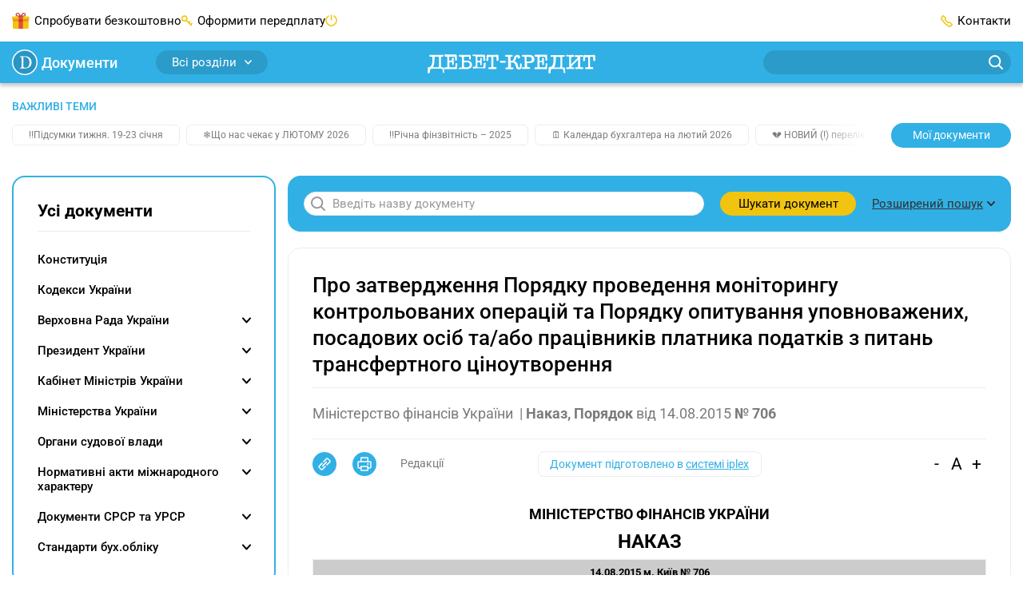

--- FILE ---
content_type: text/html;charset=utf-8
request_url: https://docs.dtkt.ua/doc/z1055-15
body_size: 68813
content:
<!DOCTYPE html><html  lang="uk" class="theme-documents"><head><meta charset="utf-8">
<meta name="viewport" content="width=device-width, initial-scale=1">
<title>Про затвердження Порядку проведення моніторингу контрольованих операцій та Порядку опитування уповноважених, посадових осіб та&#x2F;або працівників платника податків з питань трансфертного ціноутворення | «Дебет-Кредит» - Нормативні документи</title>
<script src="/outdated.js" type="text/javascript" async></script>
<style>@charset "UTF-8";@keyframes skeleton-loading{to{background-position-x:-200%}}:root{--color-main:#31b0e5;--color-success:#31b0e5;--color-success-muted:#0294d0;--color-blue:#52a5d8;--color-blue-light:#a2d2ec;--link-color:var(--color-main);--link-color-hover:var(--color-success-muted);--link-color-active:var(--color-success-muted);--pagination-color:var(--color-main);--menu-links-active:var(--color-success-muted);--border-color-hover:var(--color-main)}.page{box-sizing:border-box;-webkit-tap-highlight-color:rgba(0,0,0,0);-webkit-text-size-adjust:100%;display:flex;flex-direction:column;min-height:100vh;min-width:320px}.page .main{display:flex;flex:1;flex-direction:column}.page .container{flex-grow:1}*,:after,:before{box-sizing:inherit}*{-webkit-tap-highlight-color:transparent}body{background-color:#fff;color:#000;display:flex;flex-direction:column;font-family:Roboto,-apple-system,BlinkMacSystemFont,Ubuntu,Droid Sans,Helvetica Neue,Arial,sans-serif;font-size:15px;line-height:1.4;margin:0;min-height:100%;text-align:left;word-break:break-word;-webkit-font-smoothing:antialiased;-moz-osx-font-smoothing:grayscale}body.no-scroll{overflow:hidden}[tabindex="-1"]:focus{outline:none!important}[role=button]{cursor:pointer}[type=search]::-webkit-search-decoration{-webkit-appearance:none}[role=button],a,button,input,label,select,textarea{margin:0;touch-action:manipulation}button,input{overflow:visible;text-transform:none}[type=reset],[type=submit],button,html [type=button]{-webkit-appearance:button}[type=button]::-moz-focus-inner,[type=reset]::-moz-focus-inner,[type=submit]::-moz-focus-inner,button::-moz-focus-inner{border-style:none;padding:0}input[type=date],input[type=datetime-local],input[type=month],input[type=time]{-webkit-appearance:listbox}textarea{overflow:auto;resize:vertical}svg{fill:currentColor}a svg,button svg{pointer-events:none}svg:not(:root){overflow:hidden}img{height:auto;max-width:100%}a{background-color:transparent;color:var(--link-color,#8bba43);transition:color .3s}a:focus,a:hover{color:var(--link-color-hover,#7aa33b)}@media(min-width:1200px){a[href^="tel:"]{color:inherit;pointer-events:none;text-decoration:inherit;white-space:nowrap}}hr{border:0;border-top:1px solid #ededef;box-sizing:content-box;height:0;margin-bottom:10px;margin-top:10px;overflow:visible}h1,h2,h3,h4,h5,h6{color:currentColor;font-family:Roboto,-apple-system,BlinkMacSystemFont,Ubuntu,Droid Sans,Helvetica Neue,Arial,sans-serif;font-weight:700;line-height:1.4;margin:0}h1{font-size:26px}h2{font-size:21px}h3{font-size:18px}h4{font-size:14px}address,blockquote,dl,figure,ol,p,pre,table,ul{margin-bottom:10px;margin-top:0}p{hyphenate-limit-chars:6 3 3;-webkit-hyphens:none;hyphens:none;hyphenate-limit-lines:2;hyphenate-limit-last:always;hyphenate-limit-zone:8%}address{font-style:normal}ol,ul{margin-bottom:10px;padding-left:1.5em}ol ol,ol ul,ul ol,ul ul{margin-bottom:0;margin-top:0}li{line-height:inherit}b,strong{font-weight:bolder}blockquote{margin-left:0;margin-right:0;padding:0}code{border-radius:16px;color:#000;padding:.06em .3em}code,pre{background-color:#00000014}pre{display:block;margin-bottom:10px;overflow-x:auto;-moz-tab-size:2;-o-tab-size:2;tab-size:2;width:100%}pre code{background:transparent}svg{fill:transparent}@media print{*,:after,:before{box-shadow:none!important;text-shadow:none!important}*{color:#000!important}a:not(.btn){text-decoration:underline}a[href]:after{content:""!important}pre{white-space:pre-wrap!important}blockquote,pre{border:1px solid #7a7b7d}blockquote,img,pre,tr{page-break-inside:avoid}h2,h3,p{orphans:3;widows:3}h2,h3{page-break-after:avoid}@page{size:a4}.container,body{min-width:1000px!important}#bwc-chat,#bwc-widget-action,#bwc-wrap,.grv-dialog-host,.no-print,bwchat,bwchat#bwc-wrap,bwchat#bwc-wrap #bwc-widget-action .bwc-button,bwchat#bwc-wrap #bwc-widget-action button,ins.adsbygoogle{display:none!important}}.embed-responsive{display:block;overflow:hidden;padding:0;position:relative;width:100%}.embed-responsive:before{content:"";display:block}.embed-responsive .embed-responsive-item.is-loading{animation:skeleton-loading 1.5s linear infinite;background:#eee;background:linear-gradient(110deg,#eee 8%,#fff 18%,#eee 33%);background-size:200% 100%}.embed-responsive .embed-responsive-item,.embed-responsive embed,.embed-responsive iframe,.embed-responsive object,.embed-responsive video{border:0;bottom:0;height:100%;left:0;position:absolute;top:0;width:100%}.embed-responsive-21by9:before{padding-top:42.85714%}.embed-responsive-16by9:before{padding-top:56.25%}.embed-responsive-4by3:before{padding-top:75%}.embed-responsive-1by1:before{padding-top:100%}.container{margin-left:auto;margin-right:auto;padding-left:20px;padding-right:20px;width:100%}@media(min-width:768px){.container{max-width:720px;padding-left:15px;padding-right:15px}}@media(min-width:992px){.container{max-width:960px}}@media(min-width:1200px){.container{max-width:1400px}}@media(min-width:1520px){.container{max-width:1520px}}.main{overflow:hidden}.main-content{padding-bottom:20px;padding-top:20px}@media(min-width:992px){.main-content{display:flex;padding-bottom:70px;padding-top:30px}.main .content{display:flex;flex-grow:1;order:2}}.main .content .content-box{flex-grow:1}.main .content .content-box-column{display:flex;flex-direction:column;gap:30px}.main .content-column{display:flex;flex-direction:column}.main .content-column .blank-search{flex-grow:0}.main .sidebar{display:none}.main .sidebar-left{margin-right:15px}.main .sidebar-right{margin-left:15px}@media(min-width:992px){.main .sidebar{display:flex;flex-direction:column;flex-shrink:0;gap:30px;order:1;width:230px}}@media(min-width:1200px){.main .sidebar{width:330px}}@media print{.main .sidebar{display:none!important}}.main .openx-sidebar{margin:0 auto;min-height:250px;min-width:300px}.btn{background-color:#f1c40f;background-image:none;border:0;border-radius:30px;box-sizing:border-box;cursor:pointer;display:inline-block;font-family:inherit;font-size:15px;font-weight:400;line-height:1.4;margin:0;max-width:100%;overflow:hidden;padding:8px 12px;text-align:center;text-overflow:ellipsis;text-transform:none;transition:all .3s;-webkit-user-select:none;-moz-user-select:none;user-select:none;vertical-align:middle;white-space:nowrap}.btn,.btn:active,.btn:hover{color:#000;text-decoration:none}.btn:active,.btn:hover{background-color:#f1b20f}.btn:disabled{background-color:#cdcdcd;color:#000;cursor:not-allowed;opacity:.7}.btn-profile{align-items:center;display:inline-flex;flex-shrink:0;justify-content:center;min-width:170px;padding-left:20px;padding-right:20px}.btn-profile:focus{color:#000}.btn-profile-delete{background:#fff;border:1px solid #be4949;color:#be4949;padding-bottom:7px;padding-top:7px}.btn-profile-delete:active,.btn-profile-delete:hover{background:#be4949;color:#fff}.btn-report{line-height:.8;min-width:110px}.btn-report:active,.btn-report:focus,.btn-report:hover{color:#000}.btn-report-activate{background:#51c06f;color:#fff}.btn-report-activate:active,.btn-report-activate:focus,.btn-report-activate:hover{background:#39ad58;color:#fff}.btn-webinar{background-color:var(--color-main,#8bba43);color:#fff;font-size:14px;line-height:14px;min-width:150px}.btn-webinar:active,.btn-webinar:hover{background:var(--color-success-muted,#7aa33b);color:#fff}.btn-webinar:focus{color:#fff}.btn-webinar:disabled{background-color:var(--color-main,#8bba43);color:#fff;cursor:not-allowed;opacity:.7}.btn-webinar-archive{background-color:#f3e6ff;color:#8b48ca}.btn-webinar-archive:active,.btn-webinar-archive:focus,.btn-webinar-archive:hover{background:var(--color-main,#8bba43);color:#fff}.btn-toggle-annotations{background:#ededef;color:#31b0e5;line-height:15px;width:140px}.btn-toggle-annotations:hover{background:#e6f5fc;border-radius:20px;color:#31b0e5;text-decoration:underline}.btn.is-loading{color:transparent;cursor:not-allowed;pointer-events:none;position:relative}.btn.is-loading:after{animation:spinAround .5s linear infinite;border-color:transparent transparent #999 #999;border-radius:9999px;border-style:solid;border-width:2px;content:"";display:block;height:20px;left:calc(50% - 10px);position:absolute;top:calc(50% - 10px);width:20px}@keyframes spinAround{0%{transform:rotate(0)}to{transform:rotate(359deg)}}.header{position:sticky;top:0;z-index:5}.header .container{align-items:center;display:flex;justify-content:space-between}@media print{.header{display:none!important}}.header-bottom{background:var(--color-main,#8bba43);box-shadow:0 4px 4px #0003;height:52px;justify-content:space-between}.header-bottom,.header-bottom .logo{align-items:center;display:flex;position:relative}.header-bottom .logo{justify-content:center;margin:0 auto;top:2px}@media(min-width:992px){.header-bottom .logo svg{height:24px;width:210px}}.header-bottom-left,.header-bottom-right{display:none}@media(min-width:992px){.header-bottom-left,.header-bottom-right{align-items:center;display:flex;width:40%}}@media(min-width:1200px){.header-bottom-left,.header-bottom-right{width:30%}}.header-bottom-left{padding-right:20px}.header-bottom-right{padding-left:20px}.header-top{background:#fff;display:none;height:52px}@media(min-width:992px){.header-top{display:flex}}.header-top-left{padding-right:20px}.header-top-right{padding-left:20px}.header-list{align-items:center;display:flex;gap:20px;list-style:none;margin:0;padding:0}@media(min-width:1200px){.header-list{gap:40px}}.header-list>li{align-items:center;display:flex;line-height:30px}.header-list>li a{color:inherit;text-decoration:none}.header-list>li:last-child{margin-right:0}.header-list>li.has-icon:before{content:"";display:inline-block;margin-right:6px}.header-list>li.trial-icon:before{background:url("data:image/svg+xml;charset=utf-8,%3Csvg xmlns='http://www.w3.org/2000/svg' width='22' height='20' fill='none' viewBox='0 0 22 20'%3E%3Cpath fill='%23f1c40f' d='M.905 7.276V18.16a1.8 1.8 0 0 0 1.807 1.807h16.341a1.8 1.8 0 0 0 1.807-1.807V7.276z'/%3E%3Cpath fill='%23f1c40f' d='M1.807 4.564A1.8 1.8 0 0 0 0 6.371v1.807h21.766V6.37a1.8 1.8 0 0 0-1.807-1.807H1.807'/%3E%3Cpath fill='%23e74c3c' d='M13.629 3.659H8.171v16.34h5.458z'/%3E%3Cpath fill='%23c0392b' d='M7.167.045c-.905-.102-1.772.37-2.278 1.072-.702 1.07-.268 2.444.94 3.082.403.267.803.37 1.236.37h7.636c.433 0 .87-.103 1.236-.37 1.208-.638 1.641-2.011.94-3.082-.702-1.072-2.245-1.441-3.482-.804a1.93 1.93 0 0 0-.905.804h-.034c-.034.102-.068.102-.068.165l-1.505 2.279-1.505-2.279c-.034-.102-.068-.102-.068-.165h-.034A1.75 1.75 0 0 0 8.37.313 2.6 2.6 0 0 0 7.167.045m-.17 1.072c.234 0 .502.102.736.165l.2.102c.034.102.068.102.136.166h.034l.068.102h.034c0 .102.034.102.034.102l1.07 1.637H6.862c-.068 0-.102 0-.166-.102-.068 0-.165 0-.233-.102-.166 0-.302-.166-.404-.268-.302-.37-.336-.803-.068-1.271.204-.264.608-.531 1.007-.531m7.771 0c.404 0 .804.267 1.004.535.267.468.2.906-.102 1.271-.102.102-.234.268-.37.268-.068.102-.136.102-.234.102-.068.102-.136.102-.166.102h-2.444l1.071-1.64s.034 0 .034-.103h.034l.068-.102h.034c.034-.102.102-.102.136-.166l.2-.102c.234-.068.502-.165.735-.165'/%3E%3Cpath fill='%23f39c12' d='M20.864 8.182H.905v2.712h19.96z'/%3E%3Cpath fill='%23c0392b' d='M13.629 8.182H8.171v2.712h5.458z'/%3E%3Cpath fill='%23e67e22' d='M8.17 8.182H.906v.906h7.266zM20.86 8.182h-7.265v.906h7.265z'/%3E%3C/svg%3E") no-repeat 50%;height:20px;width:22px}.header-list>li.subscribe-icon:before{background:url("data:image/svg+xml;charset=utf-8,%3Csvg xmlns='http://www.w3.org/2000/svg' width='14' height='14' fill='none' viewBox='0 0 14 14'%3E%3Cpath fill='%23f1c40f' d='M3.823 7.19v-.764a2.297 2.297 0 0 0 2.294-2.293A2.297 2.297 0 0 0 3.823 1.84 2.297 2.297 0 0 0 1.53 4.133a2.297 2.297 0 0 0 2.293 2.293zv.763a3.823 3.823 0 1 1 0-7.645 3.823 3.823 0 0 1 0 7.645z'/%3E%3Cpath fill='%23f1c40f' d='m6.544 5.77 6.232 6.232a.764.764 0 0 1-1.08 1.081L5.462 6.851a.764.764 0 0 1 1.081-1.08'/%3E%3Cpath fill='%23f1c40f' d='m10.932 11.239 1.53-1.53a.764.764 0 0 1 1.08 1.08l-1.53 1.53a.764.764 0 0 1-1.08-1.08M8.636 8.943l1.53-1.53a.764.764 0 0 1 1.08 1.08l-1.53 1.53a.764.764 0 0 1-1.08-1.08'/%3E%3C/svg%3E") no-repeat 50%;height:14px;width:14px}.header-list>li.ai-chat-consulting,.header-list>li.chat-consulting{cursor:pointer;display:none;position:relative}.header-list>li.ai-chat-consulting a,.header-list>li.chat-consulting a{overflow:hidden;text-overflow:ellipsis;vertical-align:middle;white-space:nowrap}@media(min-width:1200px){.header-list>li.ai-chat-consulting,.header-list>li.chat-consulting{display:flex}}.header-list>li.chat-consulting{max-width:180px}.header-list>li.chat-consulting a{color:#de4747}.header-list>li.chat-consulting:before{background:url("data:image/svg+xml;charset=utf-8,%3Csvg xmlns='http://www.w3.org/2000/svg' width='18' height='18' fill='none'%3E%3Cg fill='%23de4747' clip-path='url(%23a)'%3E%3Cpath d='M12.375 0H2.25A2.25 2.25 0 0 0 0 2.25V13.5a.563.563 0 0 0 .922.432l3.219-2.682h8.234A2.253 2.253 0 0 0 14.625 9V2.25A2.25 2.25 0 0 0 12.375 0M13.5 9a1.125 1.125 0 0 1-1.125 1.125H3.937a.56.56 0 0 0-.36.13L1.126 12.3V2.25A1.125 1.125 0 0 1 2.25 1.125h10.125A1.125 1.125 0 0 1 13.5 2.25z'/%3E%3Cpath d='M15.75 4.5a.562.562 0 1 0 0 1.125 1.125 1.125 0 0 1 1.125 1.125v9.516l-1.898-1.518a.57.57 0 0 0-.352-.123H6.75A1.125 1.125 0 0 1 5.625 13.5v-.563a.562.562 0 1 0-1.125 0v.563a2.25 2.25 0 0 0 2.25 2.25h7.677l2.659 2.127a.562.562 0 0 0 .914-.44V6.75a2.25 2.25 0 0 0-2.25-2.25m-5.009 0H4.634a.51.51 0 0 0-.36.146.496.496 0 0 0 0 .708.51.51 0 0 0 .36.146h6.107a.51.51 0 0 0 .36-.146.495.495 0 0 0 0-.708.51.51 0 0 0-.36-.146m-2.036 2H4.634a.51.51 0 0 0-.36.146.496.496 0 0 0 0 .708.51.51 0 0 0 .36.146h4.071a.51.51 0 0 0 .36-.146.496.496 0 0 0 0-.708.51.51 0 0 0-.36-.146'/%3E%3C/g%3E%3Cdefs%3E%3CclipPath id='a'%3E%3Cpath fill='%23fff' d='M0 0h18v18H0z'/%3E%3C/clipPath%3E%3C/defs%3E%3C/svg%3E") no-repeat 50%;height:18px;width:18px}.header-list>li.ai-chat-consulting a{align-items:center;background:linear-gradient(90deg,#8d7ccc,#3da3e2);border-radius:6px;color:#fff;display:flex;gap:6px;justify-content:center;line-height:normal;padding:5px 10px 5px 25px;position:relative;transition:background .15s ease-out;width:170px}.header-list>li.ai-chat-consulting a:hover{background-position:170px}.header-list>li.ai-chat-consulting a:after,.header-list>li.ai-chat-consulting a:before{content:""}.header-list>li.ai-chat-consulting a:before{background:url("data:image/svg+xml;charset=utf-8,%3Csvg xmlns='http://www.w3.org/2000/svg' width='21' height='20' fill='none' viewBox='0 0 21 20'%3E%3Cpath fill='%23fff' d='M10.5 20c5.523 0 10-4.477 10-10s-4.477-10-10-10S.5 4.477.5 10s4.477 10 10 10'/%3E%3Cpath fill='%23647cce' d='m10.5 2 1.98 6.02L18.5 10l-6.02 1.98L10.5 18l-1.98-6.02L2.5 10l6.02-1.98z'/%3E%3C/svg%3E") no-repeat 50%;height:20px;width:21px}.header-list>li.ai-chat-consulting a:after{background:url("data:image/svg+xml;charset=utf-8,%3Csvg xmlns='http://www.w3.org/2000/svg' width='31' height='30' fill='none' viewBox='0 0 31 30'%3E%3Cpath fill='red' d='M.5 6c0-3.5 3-6 6-6h24.09L15.284 15.306 2.256 28.255S1.5 27.5 1 26.5.5 24 .5 24z'/%3E%3Cpath fill='%23fff' d='m15.826 9.657-3.36-5.327.568-.579.858.583 3.39 5.49-.61.621zm-4.898-3.759 5.217 3.434.755.881-.68.693-6.332-3.947zm7.486 1.085-3.527-5.121 1.04-1.06L20 7.051l-.68.693zm-5.061-3.557 5.416 3.266.78.82-.61.622-5.565-3.278-.585-.854zM13.972 11.526l.836.82-2.715 2.768-.836-.82zM7.236 9.663l5.2 5.1-1.05 1.072-5.201-5.1zm4.136.02.814.799-2.361 2.407-.814-.799zM9.604 7.248l.84.824-2.712 2.764-.84-.823zM5.27 11.667l5.201 5.1-1.05 1.072-5.536-1.33 3.486 3.42L6.32 21l-5.2-5.1 1.05-1.072 5.543 1.33-3.49-3.423z'/%3E%3C/svg%3E") no-repeat 50%;height:30px;left:0;position:absolute;top:0;width:30px}.header-list>li.subscribe-action{display:none}.header-list>li.subscribe-action a{color:#de4747;max-width:180px;overflow:hidden;text-overflow:ellipsis;vertical-align:middle;white-space:nowrap}.header-list>li.subscribe-action:before{background:url("data:image/svg+xml;charset=utf-8,%3Csvg xmlns='http://www.w3.org/2000/svg' width='15' height='20' fill='none' viewBox='0 0 15 20'%3E%3Cg clip-path='url(%23a)'%3E%3Cpath fill='%23de4747' fill-rule='evenodd' d='M14.968 12.936C14.801 16.865 11.517 20 7.488 20 3.353 20 0 16.586 0 12.622c0-.53-.01-1.589.797-3.375.482-1.07.785-1.74.956-2.355.093-.337.276-.873.796 0 .307.515.319 1.256.319 1.256S4.01 7.285 4.78 5.636C5.91 3.22 5.008 1.775 4.7.77c-.107-.347-.174-.972.559-.706.744.27 2.713 1.629 3.742 3.06 1.47 2.044 1.991 4.004 1.991 4.004s.47-.576.638-1.178c.188-.68.19-1.353.796-.627.576.69 1.43 1.985 1.912 3.217.875 2.238.63 4.396.63 4.396' clip-rule='evenodd'/%3E%3Cpath fill='%23fff' d='M5.02 12.8q-.82 0-1.34-.52t-.52-1.43q0-.61.24-1.05t.66-.67q.43-.23.96-.23t.95.23q.43.23.67.67t.24 1.05q0 .91-.52 1.43t-1.34.52M9.13 9h1.69l-4.78 7H4.35zm-4.11 2.72q.19 0 .31-.2.13-.21.13-.67t-.13-.66q-.12-.21-.31-.21t-.32.21q-.12.2-.12.66t.12.67q.13.2.32.2m5.13 4.38q-.82 0-1.34-.52t-.52-1.43q0-.61.24-1.05t.66-.67q.43-.23.96-.23t.95.23q.43.23.67.67t.24 1.05q0 .91-.52 1.43t-1.34.52m0-1.08q.19 0 .31-.2.13-.21.13-.67t-.13-.66q-.12-.21-.31-.21t-.32.21q-.12.2-.12.66t.12.67q.13.2.32.2'/%3E%3C/g%3E%3Cdefs%3E%3CclipPath id='a'%3E%3Cpath fill='%23fff' d='M0 0h15v20H0z'/%3E%3C/clipPath%3E%3C/defs%3E%3C/svg%3E") no-repeat 50%;flex-shrink:0;height:29px;width:15px}@media(min-width:1200px){.header-list>li.subscribe-action{display:flex}}.header-list>li.adverts-icon{display:none}@media(min-width:1200px){.header-list>li.adverts-icon{display:block}}.header-list>li.adverts-icon:before{background:url("data:image/svg+xml;charset=utf-8,%3Csvg xmlns='http://www.w3.org/2000/svg' width='15' height='15' fill='none' viewBox='0 0 15 15'%3E%3Cpath stroke='%23f1c40f' stroke-linecap='round' stroke-linejoin='round' stroke-width='1.5' d='M7.5 1v5.948M11.046 2.083A6.5 6.5 0 0 1 13.6 5.278a6.47 6.47 0 0 1-2.212 7.435 6.51 6.51 0 0 1-7.776 0A6.467 6.467 0 0 1 1.4 5.278a6.5 6.5 0 0 1 2.554-3.195'/%3E%3C/svg%3E") no-repeat 50%;height:15px;position:relative;top:2px;width:15px}.header-list>li.contacts-icon:before{background:url("data:image/svg+xml;charset=utf-8,%3Csvg xmlns='http://www.w3.org/2000/svg' width='15' height='15' fill='none' viewBox='0 0 15 15'%3E%3Cpath stroke='%23f1c40f' stroke-linecap='round' stroke-linejoin='round' stroke-width='1.5' d='M9.252 13.49a3.18 3.18 0 0 0 3.992-.439l.449-.44a1.08 1.08 0 0 0 0-1.509l-1.906-1.889a1.067 1.067 0 0 0-1.497 0v0a1.077 1.077 0 0 1-1.507 0L5.79 6.215a1.06 1.06 0 0 1 0-1.51v0a1.07 1.07 0 0 0 0-1.498l-1.896-1.9a1.077 1.077 0 0 0-1.506 0l-.44.45a3.19 3.19 0 0 0-.439 3.998 28.9 28.9 0 0 0 7.744 7.736'/%3E%3C/svg%3E") no-repeat 50%;height:15px;width:15px}.header-dropdown{position:relative}.header-dropdown-box{background:#fff;border-radius:10px;box-shadow:0 4px 20px #00000040;display:none;min-width:155px;padding:10px;position:absolute;right:0;top:30px;z-index:-1}.header-dropdown-box.user-dropdown{width:155px}.header-dropdown-box.notifications-dropdown{width:260px}.header-dropdown-box>ul{list-style:none;margin:0;padding:0}.header-dropdown-box>ul>li{align-items:center;display:flex;line-height:18px}.header-dropdown-box>ul>li>a,.header-dropdown-box>ul>li>span{border-radius:6px;display:block;padding:6px 10px;width:100%}.header-dropdown-box>ul>li>a:hover,.header-dropdown-box>ul>li>span:hover{background:#efefef}.header-dropdown-box>ul>li.has-button{padding:10px}.header-dropdown-box>ul>li.header-logout,.header-dropdown-box>ul>li.header-unlimited-consulting{margin-top:10px;padding-top:10px;position:relative}.header-dropdown-box>ul>li.header-logout:before,.header-dropdown-box>ul>li.header-unlimited-consulting:before{background:#ededef;content:"";height:1px;left:10px;position:absolute;right:10px;top:0}.header-dropdown-box>ul>li.header-unlimited-consulting{color:#de4747}.header-dropdown-box>ul>li.header-unlimited-consulting a{cursor:pointer;display:flex;gap:8px}.header-dropdown-box>ul>li.header-unlimited-consulting a:before{background:url("data:image/svg+xml;charset=utf-8,%3Csvg xmlns='http://www.w3.org/2000/svg' width='18' height='18' fill='none'%3E%3Cg fill='%23de4747' clip-path='url(%23a)'%3E%3Cpath d='M12.375 0H2.25A2.25 2.25 0 0 0 0 2.25V13.5a.563.563 0 0 0 .922.432l3.219-2.682h8.234A2.253 2.253 0 0 0 14.625 9V2.25A2.25 2.25 0 0 0 12.375 0M13.5 9a1.125 1.125 0 0 1-1.125 1.125H3.937a.56.56 0 0 0-.36.13L1.126 12.3V2.25A1.125 1.125 0 0 1 2.25 1.125h10.125A1.125 1.125 0 0 1 13.5 2.25z'/%3E%3Cpath d='M15.75 4.5a.562.562 0 1 0 0 1.125 1.125 1.125 0 0 1 1.125 1.125v9.516l-1.898-1.518a.57.57 0 0 0-.352-.123H6.75A1.125 1.125 0 0 1 5.625 13.5v-.563a.562.562 0 1 0-1.125 0v.563a2.25 2.25 0 0 0 2.25 2.25h7.677l2.659 2.127a.562.562 0 0 0 .914-.44V6.75a2.25 2.25 0 0 0-2.25-2.25m-5.009 0H4.634a.51.51 0 0 0-.36.146.496.496 0 0 0 0 .708.51.51 0 0 0 .36.146h6.107a.51.51 0 0 0 .36-.146.495.495 0 0 0 0-.708.51.51 0 0 0-.36-.146m-2.036 2H4.634a.51.51 0 0 0-.36.146.496.496 0 0 0 0 .708.51.51 0 0 0 .36.146h4.071a.51.51 0 0 0 .36-.146.496.496 0 0 0 0-.708.51.51 0 0 0-.36-.146'/%3E%3C/g%3E%3Cdefs%3E%3CclipPath id='a'%3E%3Cpath fill='%23fff' d='M0 0h18v18H0z'/%3E%3C/clipPath%3E%3C/defs%3E%3C/svg%3E") no-repeat 50%;content:"";display:block;flex-shrink:0;height:18px;width:18px}.header-dropdown-box>ul>li.header-logout span{align-items:center;cursor:pointer;display:flex}.header-dropdown-box>ul>li.header-logout span:before{background:url("data:image/svg+xml;charset=utf-8,%3Csvg xmlns='http://www.w3.org/2000/svg' width='20' height='20' fill='none' viewBox='0 0 20 20'%3E%3Cpath stroke='%23f3cf3c' stroke-linecap='round' stroke-linejoin='round' stroke-width='1.5' d='M12.5 14.039v2.307c0 .306-.117.6-.325.816a1.1 1.1 0 0 1-.786.338H3.61a1.1 1.1 0 0 1-.786-.338 1.18 1.18 0 0 1-.325-.816V3.654c0-.306.117-.6.325-.816a1.1 1.1 0 0 1 .786-.338h7.778c.295 0 .577.122.786.338.208.216.325.51.325.816v2.308M10 10h7.5M15 7.5l2.5 2.5-2.5 2.5'/%3E%3C/svg%3E") no-repeat 50%;content:"";display:block;height:20px;margin-right:5px;width:20px}.header-dropdown-box>ul>li .has-icon{align-items:center;display:flex;justify-content:space-between}.header-dropdown-box>ul>li .has-icon:after{content:"";display:block;height:14px;margin-left:auto;width:14px}.header-dropdown-box>ul>li .has-icon.city-icon:after{background:url("data:image/svg+xml;charset=utf-8,%3Csvg xmlns='http://www.w3.org/2000/svg' width='14' height='11' fill='none' viewBox='0 0 14 11'%3E%3Cpath fill='%23f3cf3c' d='M12.417 11H1.56V9.443c.057-1.813 1.697-3.192 2.688-4.76v-1.38h1.652v.99h2.221v-.99h1.652v1.38c1.07 1.679 2.643 2.769 2.643 4.738zm1.537-6.317c0-.245.046-.49.012-.757-1.22.39-2.404.278-3.566-.345-.045.423.023.801.183 1.157.41.89 3.337 1.19 3.371-.056m-13.92 0c0-.245-.045-.49-.011-.757 1.219.39 2.403.278 3.565-.345.046.423-.022.801-.182 1.157-.41.89-3.349 1.19-3.372-.056M0 3.548c.98-4.46 13.146-4.994 14 .011-1.185.323-2.392.134-3.6-.4a.72.72 0 0 0-.148-.579c-.717-.878-5.855-.912-6.516.034a.8.8 0 0 0-.136.523c-1.196.711-2.404.878-3.6.411'/%3E%3C/svg%3E") no-repeat 50%}.header-dropdown-box>ul>li .has-icon.kst-icon:after{background:url("data:image/svg+xml;charset=utf-8,%3Csvg xmlns='http://www.w3.org/2000/svg' width='14' height='14' fill='none' viewBox='0 0 14 14'%3E%3Cpath fill='%23000' d='M6.989.954v3.458z'/%3E%3Cpath stroke='%2300a0ff' stroke-linecap='round' stroke-width='1.867' d='M6.989.954v3.458'/%3E%3Cpath fill='%23000' d='M13.087 5.557 9.935 6.63z'/%3E%3Cpath stroke='%2300a0ff' stroke-linecap='round' stroke-width='1.867' d='M13.087 5.557 9.935 6.63'/%3E%3Cpath fill='%23000' d='m10.757 13.046-1.941-2.79z'/%3E%3Cpath stroke='%2300a0ff' stroke-linecap='round' stroke-width='1.867' d='m10.757 13.046-1.941-2.79'/%3E%3Cpath fill='%23000' d='m3.243 13.046 1.941-2.79z'/%3E%3Cpath stroke='%2300a0ff' stroke-linecap='round' stroke-width='1.867' d='m3.243 13.046 1.941-2.79'/%3E%3Cpath fill='%23000' d='M.914 5.557 4.065 6.63z'/%3E%3Cpath stroke='%2300a0ff' stroke-linecap='round' stroke-width='1.867' d='M.914 5.557 4.065 6.63'/%3E%3C/svg%3E") no-repeat 50%}.header-dropdown-box>ul>li .has-icon.vdf-icon:after{background:url("data:image/svg+xml;charset=utf-8,%3Csvg xmlns='http://www.w3.org/2000/svg' width='14' height='14' fill='none' viewBox='0 0 14 14'%3E%3Cpath fill='%23e60000' d='M4.408.488c1.756-.699 3.801-.65 5.51.163-.489-.074-.984-.019-1.465.063A7.07 7.07 0 0 0 4.93 2.492c-.935.917-1.59 2.13-1.771 3.432-.122.92-.007 1.89.403 2.725a4.06 4.06 0 0 0 2.082 1.975c.873.37 1.882.366 2.766.037 1.324-.485 2.274-1.797 2.385-3.199.07-.917-.155-1.897-.773-2.6-.588-.69-1.45-1.068-2.315-1.286-.048-.85.355-1.69.991-2.245.352-.318.792-.521 1.243-.65l.033-.012a7.05 7.05 0 0 1 3.099 2.907 6.9 6.9 0 0 1 .884 3.535 6.94 6.94 0 0 1-1.62 4.382 7 7 0 0 1-3.78 2.33 7 7 0 0 1-4.437-.433 7 7 0 0 1-3.217-2.94A6.93 6.93 0 0 1 0 6.911a6.94 6.94 0 0 1 1.498-4.256A7.03 7.03 0 0 1 4.408.488'/%3E%3Cpath fill='%23fff' d='M8.45.714C8.93.632 9.425.577 9.913.65l.07.011-.048.018c-.451.13-.891.333-1.242.651-.637.555-1.036 1.394-.992 2.245.862.214 1.724.595 2.315 1.287.618.706.84 1.682.773 2.6-.107 1.4-1.061 2.714-2.385 3.198-.884.329-1.893.333-2.766-.037a4.1 4.1 0 0 1-2.082-1.975c-.414-.84-.525-1.804-.403-2.725.185-1.302.84-2.515 1.771-3.432A7.07 7.07 0 0 1 8.45.714'/%3E%3C/svg%3E") no-repeat 50%}.header-dropdown-box>ul>li+li{margin-top:3px}.header-dropdown:hover .header-dropdown-box{display:block;z-index:3}.header-btn{background:#f3cf3c;border-radius:8px;width:100%}@media(min-width:992px){.header-btn{width:145px}}.header-social{border-bottom:1px solid #ededef;border-top:1px solid #ededef;margin:7px 10px}.header-social ul{align-items:center;display:flex;justify-content:space-between;list-style:none;margin:0;padding:15px 0}.header-social ul li a{display:block;height:24px;width:24px}.header-social ul li a.fb{background:url("data:image/svg+xml;charset=utf-8,%3Csvg xmlns='http://www.w3.org/2000/svg' width='24' height='24' fill='none' viewBox='0 0 24 24'%3E%3Cpath fill='%231877f2' d='M24 12c0-6.627-5.373-12-12-12S0 5.373 0 12c0 5.99 4.388 10.954 10.125 11.854V15.47H7.078V12h3.047V9.356c0-3.007 1.792-4.668 4.533-4.668 1.312 0 2.686.234 2.686.234v2.953H15.83c-1.491 0-1.956.925-1.956 1.875V12h3.328l-.532 3.469h-2.796v8.385C19.612 22.954 24 17.99 24 12'/%3E%3Cpath fill='%23fff' d='M16.671 15.469 17.203 12h-3.328V9.75c0-.949.465-1.875 1.956-1.875h1.513V4.922s-1.374-.234-2.686-.234c-2.741 0-4.533 1.66-4.533 4.668V12H7.078v3.469h3.047v8.385a12.1 12.1 0 0 0 3.75 0V15.47z'/%3E%3C/svg%3E") no-repeat 50%}.header-social ul li a.tg{background:url("data:image/svg+xml;charset=utf-8,%3Csvg xmlns='http://www.w3.org/2000/svg' width='24' height='24' fill='none' viewBox='0 0 24 24'%3E%3Cpath fill='url(%23a)' d='M12 24c6.627 0 12-5.373 12-12S18.627 0 12 0 0 5.373 0 12s5.373 12 12 12'/%3E%3Cpath fill='%23fff' fill-rule='evenodd' d='M5.432 11.873q5.247-2.286 6.998-3.014c3.332-1.386 4.025-1.627 4.476-1.635.1-.002.322.023.465.14a.5.5 0 0 1 .171.325c.016.093.036.306.02.472-.18 1.898-.962 6.502-1.36 8.628-.168.899-.499 1.2-.82 1.23-.696.064-1.226-.46-1.9-.903-1.057-.692-1.653-1.123-2.678-1.8-1.185-.78-.417-1.209.258-1.91.177-.184 3.247-2.976 3.307-3.23.007-.032.014-.15-.056-.212s-.174-.041-.249-.024q-.159.037-5.061 3.346-.72.493-1.302.48c-.428-.01-1.252-.242-1.865-.441-.752-.245-1.349-.374-1.297-.789q.04-.324.893-.663' clip-rule='evenodd'/%3E%3Cdefs%3E%3ClinearGradient id='a' x1='12' x2='12' y1='0' y2='23.822' gradientUnits='userSpaceOnUse'%3E%3Cstop stop-color='%232aabee'/%3E%3Cstop offset='1' stop-color='%23229ed9'/%3E%3C/linearGradient%3E%3C/defs%3E%3C/svg%3E") no-repeat 50%}.header-social ul li a.inst{background:url("data:image/svg+xml;charset=utf-8,%3Csvg xmlns='http://www.w3.org/2000/svg' width='24' height='24' fill='none' viewBox='0 0 24 24'%3E%3Ccircle cx='12' cy='12' r='12' fill='url(%23a)'/%3E%3Cpath fill='%23fff' fill-rule='evenodd' d='M12 4c-2.173 0-2.445.01-3.298.048-.852.039-1.433.174-1.942.372a3.9 3.9 0 0 0-1.417.923c-.445.444-.719.89-.923 1.417-.198.509-.333 1.09-.372 1.942C4.01 9.555 4 9.827 4 12s.01 2.445.048 3.298c.039.852.174 1.433.372 1.942.204.526.478.973.923 1.417.444.445.89.719 1.417.923.509.198 1.09.333 1.942.372C9.555 19.99 9.827 20 12 20s2.445-.01 3.298-.048c.852-.039 1.433-.174 1.942-.372a3.9 3.9 0 0 0 1.417-.923c.445-.445.719-.89.923-1.417.198-.509.333-1.09.372-1.942.039-.853.048-1.125.048-3.298s-.01-2.445-.048-3.298c-.039-.852-.174-1.433-.372-1.942a3.9 3.9 0 0 0-.923-1.417 3.9 3.9 0 0 0-1.417-.923c-.509-.198-1.09-.333-1.942-.372C14.445 4.01 14.173 4 12 4m0 1.441c2.136 0 2.39.009 3.233.047.78.036 1.203.166 1.485.276.374.145.64.318.92.598s.453.546.598.92c.11.282.24.705.276 1.485.038.844.047 1.097.047 3.233s-.009 2.39-.047 3.233c-.036.78-.166 1.203-.276 1.485-.145.374-.318.64-.598.92s-.546.453-.92.598c-.282.11-.705.24-1.485.276-.844.038-1.097.047-3.233.047s-2.39-.009-3.233-.047c-.78-.036-1.203-.166-1.485-.276a2.5 2.5 0 0 1-.92-.598 2.5 2.5 0 0 1-.598-.92c-.11-.282-.24-.705-.276-1.485-.038-.844-.047-1.097-.047-3.233s.009-2.39.047-3.233c.036-.78.166-1.203.276-1.485.145-.374.318-.64.598-.92s.546-.453.92-.598c.282-.11.705-.24 1.485-.276.844-.038 1.097-.047 3.233-.047' clip-rule='evenodd'/%3E%3Cpath fill='%23fff' fill-rule='evenodd' d='M12 14.667a2.667 2.667 0 1 1 0-5.333 2.667 2.667 0 0 1 0 5.333m0-6.775a4.108 4.108 0 1 0 0 8.216 4.108 4.108 0 0 0 0-8.216M17.23 7.73a.96.96 0 1 1-1.92 0 .96.96 0 0 1 1.92 0' clip-rule='evenodd'/%3E%3Cdefs%3E%3ClinearGradient id='a' x1='12' x2='36' y1='36' y2='12' gradientUnits='userSpaceOnUse'%3E%3Cstop stop-color='%23ffd522'/%3E%3Cstop offset='.497' stop-color='%23f1000b'/%3E%3Cstop offset='1' stop-color='%23b900b3'/%3E%3C/linearGradient%3E%3C/defs%3E%3C/svg%3E") no-repeat 50%}.header-social ul li a.vb{background:url(/_nuxt/social-vb.BSQpJ6_g.svg) no-repeat 50%}.header-user{cursor:pointer}.header-user svg{margin-right:6px}.header-user-name{max-width:180px;overflow:hidden;text-overflow:ellipsis;white-space:nowrap}.header-search{margin:0 auto;max-width:310px;position:relative;width:100%}@media(min-width:992px){.header-search{margin:0 0 0 auto}}.header-search input{-webkit-appearance:textfield;-moz-appearance:textfield;appearance:textfield;background:#0000001f;border:none;border-radius:20px;color:#ffffff80;display:inline-block;font-family:inherit;font-size:15px;height:36px;line-height:36px;margin:0;padding:0 30px 0 15px;position:relative;vertical-align:middle;width:100%;z-index:2}.header-search input::-webkit-input-placeholder{color:#ffffff80}.header-search input:-moz-placeholder,.header-search input::-moz-placeholder{color:#ffffff80}.header-search input:-ms-input-placeholder{color:#ffffff80}.header-search input:focus{outline:none}.header-search input:focus~.header-search-placeholder{display:none}@media(min-width:992px){.header-search input{height:30px;line-height:30px}}.header-search input::-moz-placeholder{animation:marquee 10s linear infinite;color:red;display:inline-block;white-space:nowrap}.header-search input::placeholder{animation:marquee 10s linear infinite;color:red;display:inline-block;white-space:nowrap}.header-search .clear-input{align-items:center;background:#0003;border-radius:50%;cursor:pointer;display:flex;height:20px;justify-content:center;position:absolute;right:5px;top:50%;transform:translateY(-50%);width:20px;z-index:2}.header-search .clear-input:after,.header-search .clear-input:before{background:var(--color-main,#8bba43);content:"";height:2px;position:absolute;transform-origin:50% 50%;width:60%}.header-search .clear-input:after{transform:rotate(45deg)}.header-search .clear-input:before{transform:rotate(-45deg)}.header-search .find-input{background:url("data:image/svg+xml;charset=utf-8,%3Csvg xmlns='http://www.w3.org/2000/svg' width='18' height='18' fill='none' viewBox='0 0 18 18'%3E%3Cpath stroke='%23fff' stroke-linecap='round' stroke-linejoin='round' stroke-width='2' d='M7.67 14.342A6.67 6.67 0 1 0 7.67 1a6.67 6.67 0 0 0 0 13.342M17 17l-4.615-4.615'/%3E%3C/svg%3E") no-repeat 50%;display:none;height:18px;position:absolute;right:10px;top:50%;transform:translateY(-50%);width:18px;z-index:2}@media(min-width:1200px){.header-search .find-input{display:block}}.header-search-placeholder{inset:0 35px 0 0;overflow:hidden;position:absolute;z-index:1}.header-search-placeholder:after{animation:marquee 10s linear infinite;box-sizing:border-box;color:#ffffff80;content:"Спробуйте оновлений пошук на сайті...";display:inline-block;left:10px;overflow:hidden;pointer-events:none;position:absolute;top:50%;transform:translateY(-50%);white-space:nowrap;width:100%}@keyframes marquee{0%{transform:translate(100%,-50%)}to{transform:translate(-100%,-50%)}}.info-line-row{display:flex;flex-direction:column;margin-top:10px}@media(min-width:1200px){.info-line-row{align-items:center;flex-direction:row;margin-top:20px;overflow:hidden}}.info-line-row .info-line:first-child{flex-shrink:0;margin-bottom:10px;width:-moz-max-content;width:max-content}@media(min-width:1200px){.info-line-row .info-line:first-child{margin-bottom:0;margin-right:10px}}.info-line-row.hide-on-mobile{display:none}@media(min-width:992px){.info-line-row.hide-on-mobile{display:flex}}.info-line{align-items:center;display:inline-flex}.info-line:first-child{display:none}@media(min-width:1200px){.info-line:first-child{display:inline-flex}}@media(min-width:768px){.info-line{background:#f4f4f4;border-radius:6px}}@media(min-width:1200px){.info-line{display:inline-flex}.info-line-rates{width:100%}}.info-line-title{color:var(--color-main,#8bba43);display:none;flex-shrink:0;font-size:15px;font-weight:500}@media(min-width:768px){.info-line-title{display:block;padding-left:20px;padding-right:20px}}.info-line-list{overflow-x:auto;-ms-overflow-style:none;scrollbar-width:none}.info-line-list::-webkit-scrollbar{display:none}.info-line-list ul{align-items:center;display:flex;list-style:none;margin:0;padding:0}.info-line-list ul li{align-items:center;background:#f4f4f4;display:flex;flex-shrink:0;padding:5px 15px;position:relative}.info-line-list ul li:first-child{border-radius:6px 0 0 6px}@media(min-width:768px){.info-line-list ul li:first-child{padding-left:0}}.info-line-list ul li:last-child{border-radius:0 6px 6px 0}.info-line-list ul li:after{background:#cdcdcd;content:"";display:block;height:20px;position:absolute;right:0;top:50%;transform:translateY(-50%);width:1px}.info-line-list ul li:last-child:after{display:none}.info-line-list ul li svg{margin-left:4px}.info-line-list ul li span+span{margin-left:5px}.info-line-list ul li a{color:inherit;display:inline-block;margin-right:5px}.info-line-list ul li a:hover{text-decoration:none}.info-line-list ul li.is-up svg{fill:#0da236}.info-line-list ul li.is-down svg{fill:#de4747;transform:rotate(180deg)}.info-line-list-currency ul li:last-child{order:-1;padding-left:0}.info-line-list-currency ul li:last-child:after{background:#cdcdcd;content:"";display:block;height:20px;position:absolute;right:0;top:50%;transform:translateY(-50%);width:1px}.info-line-list-currency ul li:first-child{padding-left:20px}.info-line-list-currency ul li:nth-child(2){border-radius:0 6px 6px 0}.info-line-list-currency ul li:nth-child(2):after{display:none}.site-logo{align-items:center;color:#fff;display:flex;font-size:18px;font-weight:500;line-height:21px;position:relative;text-decoration:none;width:180px}.site-logo:focus,.site-logo:hover{color:#fff}.site-logo:before{background:url("data:image/svg+xml;charset=utf-8,%3Csvg xmlns='http://www.w3.org/2000/svg' width='32' height='32' fill='none' viewBox='0 0 32 32'%3E%3Ccircle cx='16' cy='16' r='15.25' fill='%23000' fill-opacity='.15' stroke='%23fff' stroke-width='1.5'/%3E%3Cpath fill='%23fff' d='M24.524 16.179q0 1.944-.73 3.373-.73 1.428-1.902 2.342a8.3 8.3 0 0 1-2.653 1.364q-1.472.45-3.04.451H9.883v-.763q.311 0 .805-.053.505-.065.666-.14a.9.9 0 0 0 .462-.408q.15-.279.15-.666v-11q0-.366-.128-.655-.119-.291-.484-.462a3 3 0 0 0-.72-.237 6 6 0 0 0-.666-.096v-.763h6.66q1.376 0 2.708.43 1.332.418 2.32 1.138a6.6 6.6 0 0 1 2.105 2.503q.763 1.546.763 3.642m-2.632-.01q0-1.537-.408-2.772a6.4 6.4 0 0 0-1.192-2.17 5.24 5.24 0 0 0-1.827-1.386q-1.074-.505-2.395-.505-.441 0-.999.022-.548.01-.816.021v11.72q0 .977.569 1.353.57.376 1.75.376 1.365 0 2.386-.483a4.3 4.3 0 0 0 1.654-1.343 5.9 5.9 0 0 0 .967-2.084q.31-1.193.311-2.75'/%3E%3C/svg%3E") no-repeat 50%;content:"";height:32px;margin-right:5px;width:32px}@media(min-width:992px){.mobile-menu{display:none}}.mobile-menu-container{height:0;left:0;padding:0;position:fixed;top:0;z-index:5}.mobile-menu-container .close{align-items:center;background:transparent;border:none;cursor:pointer;display:flex;height:22px;justify-content:center;margin:0;outline:none;padding:0;position:absolute;right:5px;top:5px;transition-duration:.3s;width:22px;z-index:3}@media(min-width:374px){.mobile-menu-container .close{height:52px;right:-52px;top:0;width:52px}}.mobile-menu-container .close:after,.mobile-menu-container .close:before{background:#000;border-radius:2px;content:"";height:3px;left:50%;margin-left:-11px;position:absolute;transform-origin:50% 50%;transition:top .3s .3s,transform .3s;width:22px}@media(min-width:374px){.mobile-menu-container .close:after,.mobile-menu-container .close:before{background:#fff}}.mobile-menu-container .close:after{transform:rotate(45deg)}.mobile-menu-container .close:before{transform:rotate(-45deg)}.mobile-menu-box{position:relative;z-index:3}.mobile-menu-box-content{background-color:#fff;height:100vh;overflow-y:auto;padding:20px 30px 105px;width:320px}.mobile-menu-title{align-items:center;display:flex;font-size:20px;font-weight:700;height:60px}.mobile-menu-title svg{margin-right:15px}.mobile-menu-login{border-bottom:1px solid #ededef}.mobile-menu-login img{margin-right:16px}.mobile-menu-list{list-style:none;margin:0;padding:0}.mobile-menu-list li+li{margin-top:10px}.mobile-menu-list li.menu-link-chat a:after{background:#de4747;border-radius:20px;color:#fff;content:attr(data-label);display:inline-block;font-size:12px;height:20px;line-height:20px;padding:0 10px;width:-moz-max-content;width:max-content}.mobile-menu-list li a:not(.btn){align-items:center;border-radius:6px;color:inherit;display:flex;font-size:18px;gap:5px;line-height:30px;margin:0 -10px;padding:0 10px 0 50px;position:relative;text-decoration:none}.mobile-menu-list li a:not(.btn):hover{background:#ededef}.mobile-menu-list li a:not(.btn).subscribe-link{color:#de4747;font-size:20px;padding-left:10px}.mobile-menu-list li a:not(.btn).mobile-chat-unlimited-link{gap:20px;padding-left:10px}.mobile-menu-list .mobile-chat-unlimited,.mobile-menu-list .mobile-logout{border-top:1px solid #ededef;padding-bottom:7px;padding-top:17px}.mobile-menu-list .mobile-chat-unlimited a,.mobile-menu-list .mobile-chat-unlimited span,.mobile-menu-list .mobile-logout a,.mobile-menu-list .mobile-logout span{align-items:center;display:flex;font-size:18px;gap:20px}.mobile-menu-list .mobile-chat-unlimited a:before,.mobile-menu-list .mobile-chat-unlimited span:before,.mobile-menu-list .mobile-logout a:before,.mobile-menu-list .mobile-logout span:before{background:url("data:image/svg+xml;charset=utf-8,%3Csvg xmlns='http://www.w3.org/2000/svg' width='20' height='20' fill='none' viewBox='0 0 20 20'%3E%3Cpath stroke='%23f3cf3c' stroke-linecap='round' stroke-linejoin='round' stroke-width='1.5' d='M12.5 14.039v2.307c0 .306-.117.6-.325.816a1.1 1.1 0 0 1-.786.338H3.61a1.1 1.1 0 0 1-.786-.338 1.18 1.18 0 0 1-.325-.816V3.654c0-.306.117-.6.325-.816a1.1 1.1 0 0 1 .786-.338h7.778c.295 0 .577.122.786.338.208.216.325.51.325.816v2.308M10 10h7.5M15 7.5l2.5 2.5-2.5 2.5'/%3E%3C/svg%3E") no-repeat 50%;content:"";display:block}.mobile-menu-list .mobile-chat-unlimited a{color:#de4747;padding-left:0}.mobile-menu-list .mobile-chat-unlimited a:before{background:url("data:image/svg+xml;charset=utf-8,%3Csvg xmlns='http://www.w3.org/2000/svg' width='18' height='18' fill='none'%3E%3Cg fill='%23de4747' clip-path='url(%23a)'%3E%3Cpath d='M12.375 0H2.25A2.25 2.25 0 0 0 0 2.25V13.5a.563.563 0 0 0 .922.432l3.219-2.682h8.234A2.253 2.253 0 0 0 14.625 9V2.25A2.25 2.25 0 0 0 12.375 0M13.5 9a1.125 1.125 0 0 1-1.125 1.125H3.937a.56.56 0 0 0-.36.13L1.126 12.3V2.25A1.125 1.125 0 0 1 2.25 1.125h10.125A1.125 1.125 0 0 1 13.5 2.25z'/%3E%3Cpath d='M15.75 4.5a.562.562 0 1 0 0 1.125 1.125 1.125 0 0 1 1.125 1.125v9.516l-1.898-1.518a.57.57 0 0 0-.352-.123H6.75A1.125 1.125 0 0 1 5.625 13.5v-.563a.562.562 0 1 0-1.125 0v.563a2.25 2.25 0 0 0 2.25 2.25h7.677l2.659 2.127a.562.562 0 0 0 .914-.44V6.75a2.25 2.25 0 0 0-2.25-2.25m-5.009 0H4.634a.51.51 0 0 0-.36.146.496.496 0 0 0 0 .708.51.51 0 0 0 .36.146h6.107a.51.51 0 0 0 .36-.146.495.495 0 0 0 0-.708.51.51 0 0 0-.36-.146m-2.036 2H4.634a.51.51 0 0 0-.36.146.496.496 0 0 0 0 .708.51.51 0 0 0 .36.146h4.071a.51.51 0 0 0 .36-.146.496.496 0 0 0 0-.708.51.51 0 0 0-.36-.146'/%3E%3C/g%3E%3Cdefs%3E%3CclipPath id='a'%3E%3Cpath fill='%23fff' d='M0 0h18v18H0z'/%3E%3C/clipPath%3E%3C/defs%3E%3C/svg%3E") no-repeat 50%;height:18px;width:18px}.mobile-menu-list .mobile-logout span:before{background:url("data:image/svg+xml;charset=utf-8,%3Csvg xmlns='http://www.w3.org/2000/svg' width='20' height='20' fill='none' viewBox='0 0 20 20'%3E%3Cpath stroke='%23f3cf3c' stroke-linecap='round' stroke-linejoin='round' stroke-width='1.5' d='M12.5 14.039v2.307c0 .306-.117.6-.325.816a1.1 1.1 0 0 1-.786.338H3.61a1.1 1.1 0 0 1-.786-.338 1.18 1.18 0 0 1-.325-.816V3.654c0-.306.117-.6.325-.816a1.1 1.1 0 0 1 .786-.338h7.778c.295 0 .577.122.786.338.208.216.325.51.325.816v2.308M10 10h7.5M15 7.5l2.5 2.5-2.5 2.5'/%3E%3C/svg%3E") no-repeat 50%;height:20px;width:20px}.mobile-menu-contacts{font-size:18px;list-style:none;margin:0;padding:10px 0}.mobile-menu-contacts li+li,.mobile-menu-contacts li:last-child{margin-top:10px}.mobile-menu-contacts li span{align-items:center;display:flex}.mobile-menu-contacts li span:before{content:"";display:block;height:14px;margin-right:26px;width:14px}.mobile-menu-contacts li span.city-icon:before{background:url("data:image/svg+xml;charset=utf-8,%3Csvg xmlns='http://www.w3.org/2000/svg' width='14' height='11' fill='none' viewBox='0 0 14 11'%3E%3Cpath fill='%23f3cf3c' d='M12.417 11H1.56V9.443c.057-1.813 1.697-3.192 2.688-4.76v-1.38h1.652v.99h2.221v-.99h1.652v1.38c1.07 1.679 2.643 2.769 2.643 4.738zm1.537-6.317c0-.245.046-.49.012-.757-1.22.39-2.404.278-3.566-.345-.045.423.023.801.183 1.157.41.89 3.337 1.19 3.371-.056m-13.92 0c0-.245-.045-.49-.011-.757 1.219.39 2.403.278 3.565-.345.046.423-.022.801-.182 1.157-.41.89-3.349 1.19-3.372-.056M0 3.548c.98-4.46 13.146-4.994 14 .011-1.185.323-2.392.134-3.6-.4a.72.72 0 0 0-.148-.579c-.717-.878-5.855-.912-6.516.034a.8.8 0 0 0-.136.523c-1.196.711-2.404.878-3.6.411'/%3E%3C/svg%3E") no-repeat 50%}.mobile-menu-contacts li span.kst-icon:before{background:url("data:image/svg+xml;charset=utf-8,%3Csvg xmlns='http://www.w3.org/2000/svg' width='14' height='14' fill='none' viewBox='0 0 14 14'%3E%3Cpath fill='%23000' d='M6.989.954v3.458z'/%3E%3Cpath stroke='%2300a0ff' stroke-linecap='round' stroke-width='1.867' d='M6.989.954v3.458'/%3E%3Cpath fill='%23000' d='M13.087 5.557 9.935 6.63z'/%3E%3Cpath stroke='%2300a0ff' stroke-linecap='round' stroke-width='1.867' d='M13.087 5.557 9.935 6.63'/%3E%3Cpath fill='%23000' d='m10.757 13.046-1.941-2.79z'/%3E%3Cpath stroke='%2300a0ff' stroke-linecap='round' stroke-width='1.867' d='m10.757 13.046-1.941-2.79'/%3E%3Cpath fill='%23000' d='m3.243 13.046 1.941-2.79z'/%3E%3Cpath stroke='%2300a0ff' stroke-linecap='round' stroke-width='1.867' d='m3.243 13.046 1.941-2.79'/%3E%3Cpath fill='%23000' d='M.914 5.557 4.065 6.63z'/%3E%3Cpath stroke='%2300a0ff' stroke-linecap='round' stroke-width='1.867' d='M.914 5.557 4.065 6.63'/%3E%3C/svg%3E") no-repeat 50%}.mobile-menu-contacts li span.vdf-icon:before{background:url("data:image/svg+xml;charset=utf-8,%3Csvg xmlns='http://www.w3.org/2000/svg' width='14' height='14' fill='none' viewBox='0 0 14 14'%3E%3Cpath fill='%23e60000' d='M4.408.488c1.756-.699 3.801-.65 5.51.163-.489-.074-.984-.019-1.465.063A7.07 7.07 0 0 0 4.93 2.492c-.935.917-1.59 2.13-1.771 3.432-.122.92-.007 1.89.403 2.725a4.06 4.06 0 0 0 2.082 1.975c.873.37 1.882.366 2.766.037 1.324-.485 2.274-1.797 2.385-3.199.07-.917-.155-1.897-.773-2.6-.588-.69-1.45-1.068-2.315-1.286-.048-.85.355-1.69.991-2.245.352-.318.792-.521 1.243-.65l.033-.012a7.05 7.05 0 0 1 3.099 2.907 6.9 6.9 0 0 1 .884 3.535 6.94 6.94 0 0 1-1.62 4.382 7 7 0 0 1-3.78 2.33 7 7 0 0 1-4.437-.433 7 7 0 0 1-3.217-2.94A6.93 6.93 0 0 1 0 6.911a6.94 6.94 0 0 1 1.498-4.256A7.03 7.03 0 0 1 4.408.488'/%3E%3Cpath fill='%23fff' d='M8.45.714C8.93.632 9.425.577 9.913.65l.07.011-.048.018c-.451.13-.891.333-1.242.651-.637.555-1.036 1.394-.992 2.245.862.214 1.724.595 2.315 1.287.618.706.84 1.682.773 2.6-.107 1.4-1.061 2.714-2.385 3.198-.884.329-1.893.333-2.766-.037a4.1 4.1 0 0 1-2.082-1.975c-.414-.84-.525-1.804-.403-2.725.185-1.302.84-2.515 1.771-3.432A7.07 7.07 0 0 1 8.45.714'/%3E%3C/svg%3E") no-repeat 50%}.mobile-menu-backdrop{background-color:#000c;height:auto;inset:0;position:fixed;transition:all .2s linear;width:auto;z-index:2}.mobile-menu-btn{border-top:1px solid #ededef}.mobile-menu-btn,.mobile-menu-btn-top{padding-bottom:20px;padding-top:20px}.mobile-menu .btn{font-size:18px;line-height:1.35;width:100%}.mobile-menu .btn.btn-subscribe{background:#de4747;color:#fff}.mobile-menu .btn.btn-subscribe:hover{background:#c33b3b}.mobile-menu .hamburger{height:52px;left:0;position:absolute;top:0;width:52px}.mobile-menu .hamburger span{background:#fff;border-radius:2px;display:block;height:2px;left:50%;margin:-1px 0 0 -10px;position:absolute;top:50%;width:20px}.mobile-menu .hamburger span:after,.mobile-menu .hamburger span:before{background:#fff;content:"";height:inherit;left:0;position:absolute;transform-origin:50% 50%;transition:top .3s .3s,transform .3s;width:100%}.mobile-menu .hamburger span:after{top:-6px}.mobile-menu .hamburger span:before{top:6px}.mobile-menu .hamburger.open span{background:transparent;transition:background .2s 0s}.mobile-menu .hamburger.open span:after,.mobile-menu .hamburger.open span:before{top:0;transition:top .3s,transform .3s .3s,background .3s 0s}.mobile-menu .hamburger.open span:after{transform:rotate(45deg)}.mobile-menu .hamburger.open span:before{transform:rotate(-45deg)}.mobile-menu .collapse-contacts .collapse-box{border-bottom:none}.mobile-menu .collapse-user .collapse-button{border-top:none}.mobile-menu-list li a.router-link-active{font-weight:700}.mobile-menu-list li a.router-link-exact-active{color:var(--menu-links-active,#8bba43)}.mobile-menu .show-enter-active,.mobile-menu .show-leave-active{transform:translate(0);transition:all .3s}.mobile-menu .show-enter-from,.mobile-menu .show-leave-to{transform:translate(-100%)}.mobile-menu .fade-enter-active,.mobile-menu .fade-leave-active{transition:opacity .5s ease}.mobile-menu .fade-enter-from,.mobile-menu .fade-leave-to{opacity:0}@media(min-width:992px){.mobile-search{display:none}}.mobile-search-btn{align-items:center;display:flex;height:52px;justify-content:center;position:absolute;right:0;top:0;width:52px}.mobile-search-btn svg{fill:transparent}.mobile-search-container{height:0;left:0;padding:0;position:absolute;right:0;top:100%;z-index:5}.mobile-search-box{background:var(--color-main,#8bba43);padding:0 15px 10px;width:100%}.collapse{display:flex;flex-direction:column}.collapse+.collapse .collapse-button{border-top:none}.collapse-button{align-items:center;background-color:#fff;border:1px solid #ededef;border-left:none;border-right:none;color:#000;cursor:pointer;display:flex;font-size:20px;font-weight:700;height:60px;padding:0;position:relative;text-align:left;transition-duration:.3s}.collapse-button:after{background:url("data:image/svg+xml;charset=utf-8,%3Csvg xmlns='http://www.w3.org/2000/svg' width='11' height='8' fill='none' viewBox='0 0 11 8'%3E%3Cpath stroke='%23000' stroke-linecap='round' stroke-linejoin='round' stroke-width='2' d='m10 1.5-4.5 5-4.5-5'/%3E%3C/svg%3E") no-repeat 50%;background-size:contain;content:"";display:flex;height:8px;margin-left:auto;transition-duration:.2s;width:12px}.collapse .collapse-arrow-right:after{transform:rotate(270deg)}.collapse .collapse-arrow-rotated:after{transform:rotate(1turn)}.collapse-box{border-bottom:1px solid #ededef;padding:10px 0}.collapse.collapse-user .collapse-button>span{overflow:hidden;text-overflow:ellipsis;white-space:nowrap}.collapse.collapse-user .collapse-button:before{background:url("data:image/svg+xml;charset=utf-8,%3Csvg xmlns='http://www.w3.org/2000/svg' width='20' height='20' fill='none' viewBox='0 0 20 20'%3E%3Cpath fill='%23f1c40f' d='M10 20c5.523 0 10-4.477 10-10S15.523 0 10 0 0 4.477 0 10s4.477 10 10 10'/%3E%3Cmask id='a' width='20' height='20' x='0' y='0' maskUnits='userSpaceOnUse' style='mask-type:alpha'%3E%3Cpath fill='%2374747d' d='M10 20c5.523 0 10-4.477 10-10S15.523 0 10 0 0 4.477 0 10s4.477 10 10 10'/%3E%3C/mask%3E%3Cg mask='url(%23a)'%3E%3Cpath fill='%23de4747' d='M10 32c5.523 0 10-4.477 10-10s-4.477-10-10-10S0 16.477 0 22s4.477 10 10 10'/%3E%3C/g%3E%3Cpath fill='%23de4747' d='M10 12.539a3.846 3.846 0 1 0 0-7.693 3.846 3.846 0 0 0 0 7.693'/%3E%3C/svg%3E") no-repeat 50%;background-size:contain;content:"";display:block;flex-shrink:0;height:24px;margin-right:16px;width:24px}.box{border-bottom:1px solid #ededef}@media(min-width:992px){.box{border:1px solid #ededef;border-radius:16px;padding:30px}}.box-header{border-bottom:1px solid #ededef;display:flex;justify-content:center;padding-bottom:12px}.box-header h1,.box-header h2{font-size:21px;line-height:25px;text-align:center}@media(min-width:992px){.box-header h1,.box-header h2{text-align:left}}.box-header h1 .title-marked,.box-header h2 .title-marked{color:var(--color-main,#8bba43);display:block;text-align:center}@media(min-width:992px){.box-header h1 .title-marked,.box-header h2 .title-marked{display:inline}}.box-header h1 .to-uppercase,.box-header h2 .to-uppercase{text-transform:uppercase}.box-header h1.title-bordered,.box-header h2.title-bordered{display:inline-block;padding-right:10px;position:relative}.box-header h1.title-bordered:after,.box-header h2.title-bordered:after{background:#f2c30d;bottom:-13px;content:"";height:5px;left:0;position:absolute;right:0}@media(min-width:992px){.box-header{align-items:center;justify-content:space-between}}.box-header-left{justify-content:flex-start}.box-header-left h1{text-align:left}.box-header .box-link{margin-left:20px}.box-header-search{border-bottom:none;padding-bottom:5px}@media(min-width:992px){.box-header-search{border-bottom:1px solid #ededef;padding-bottom:12px}}.box-search-input{display:flex;gap:20px}.box-search-input-field{flex-grow:1;position:relative}.box-search-input-field:before{background:url("data:image/svg+xml;charset=utf-8,%3Csvg xmlns='http://www.w3.org/2000/svg' width='18' height='18' fill='none' viewBox='0 0 18 18'%3E%3Cpath stroke='%23999' stroke-linecap='round' stroke-linejoin='round' stroke-width='2' d='M7.67 14.342A6.67 6.67 0 1 0 7.67 1a6.67 6.67 0 0 0 0 13.342M17 17l-4.615-4.615'/%3E%3C/svg%3E") no-repeat 50%;content:"";height:18px;left:15px;margin-top:-9px;position:absolute;top:50%;width:18px;z-index:1}.box-search-input input{-webkit-appearance:textfield;-moz-appearance:textfield;appearance:textfield;background:#fff;border:2px solid #ededef;border-radius:40px;color:#000;display:inline-block;font-family:inherit;font-size:15px;height:40px;line-height:30px;margin:0;padding:0 45px;position:relative;vertical-align:middle;width:100%}.box-search-input input::-webkit-input-placeholder{color:#ffffff80}.box-search-input input:-moz-placeholder,.box-search-input input::-moz-placeholder{color:#ffffff80}.box-search-input input:-ms-input-placeholder{color:#ffffff80}.box-search-input input:focus{outline:none}.box-search-input .btn{display:none}@media(min-width:992px){.box-search-input .btn{background:var(--color-main,#8bba43);border-radius:40px;color:#fff;display:block;font-size:14px;line-height:15px;width:100px}}.box-search-input .btn:hover{background:var(--color-success-muted,#7aa33b)}.box-search-input .clear-input{align-items:center;border-radius:50%;cursor:pointer;display:flex;height:24px;justify-content:center;position:absolute;right:12px;top:50%;transform:translateY(-50%);width:24px;z-index:1}.box-search-input .clear-input:after,.box-search-input .clear-input:before{background:#999;border-radius:2px;content:"";height:2px;position:absolute;transform-origin:50% 50%;width:12px}.box-search-input .clear-input:after{transform:rotate(45deg)}.box-search-input .clear-input:before{transform:rotate(-45deg)}.box-search-input .find-input{background:url("data:image/svg+xml;charset=utf-8,%3Csvg xmlns='http://www.w3.org/2000/svg' width='18' height='18' fill='none' viewBox='0 0 18 18'%3E%3Cpath stroke='%23fff' stroke-linecap='round' stroke-linejoin='round' stroke-width='2' d='M7.67 14.342A6.67 6.67 0 1 0 7.67 1a6.67 6.67 0 0 0 0 13.342M17 17l-4.615-4.615'/%3E%3C/svg%3E") no-repeat 50%;display:none;height:18px;position:absolute;right:10px;top:50%;transform:translateY(-50%);width:18px;z-index:1}@media(min-width:1200px){.box-search-input .find-input{display:block}}.box-filter{align-items:center;flex-direction:column}@media(min-width:992px){.box-filter{flex-direction:row}}.box-filter h1{margin-bottom:20px;text-align:center}@media(min-width:992px){.box-filter h1{margin-bottom:0}}.box-content{padding:15px 0}@media(min-width:992px){.box-content{padding:20px 0}}.box-contents{display:flex;flex-direction:column;margin-left:-20px;margin-right:-20px}@media(min-width:1200px){.box-contents{flex-direction:row}}.box-result{border-bottom:1px solid #ededef;padding-bottom:20px;padding-top:20px}@media(min-width:1200px){.box-result{padding-bottom:30px;padding-top:30px}}.box-spinner{align-items:center;display:flex;justify-content:center;padding:10px 0}.box .no-results{color:#000;font-size:15px;line-height:21px}.box .no-results span,.box-result-nothing .query{color:#e8132a}.box-result-nothing .site-name{text-transform:lowercase}.box-result-all{padding-top:30px;text-align:center}.box-result-all button{background-color:transparent;background-image:none;border:0;color:#000;color:inherit;cursor:pointer;font:inherit;margin:0;padding:0;text-align:center;text-decoration:none;text-overflow:ellipsis;-webkit-user-select:none;-moz-user-select:none;user-select:none;vertical-align:middle;white-space:nowrap}.box-result-all button:hover{color:var(--color-main,#8bba43)}.box-result-all button svg{display:inline-block;margin-left:6px;stroke:currentColor}.box-result-all span{display:none;text-transform:lowercase}@media(min-width:768px){.box-result-all span{display:inline}}.box-link-center{padding-top:20px;text-align:center}@media(min-width:992px){.box-link-center{padding-top:0}}.box-link,.box-link-center{flex-shrink:0}.box-link a,.box-link-center a{color:#7a7b7d;position:relative;text-decoration:none}.box-link a svg,.box-link-center a svg{display:inline-block;margin-left:6px;stroke:currentColor}.box-link a:hover,.box-link-center a:hover{color:#333}.box-link a:hover svg,.box-link-center a:hover svg{stroke:currentColor}.box-link-default a{color:var(--link-color,#8bba43)}.box-link-default a svg{display:inline-block;margin-left:6px;stroke:currentColor}.box-link-default a:hover{color:var(--link-color-hover,#7aa33b)}.box-link-default a:hover svg{stroke:currentColor}.box-link{padding-top:20px;text-align:center}@media(min-width:992px){.box-link{padding-top:0;text-align:right}}.box-link-top{display:none}@media(min-width:992px){.box-link-top{display:block}}.box-link-bottom{display:block}@media(min-width:992px){.box-link-bottom{display:none}}.box-link-blanks{display:none}@media(min-width:992px){.box-link-blanks{display:block;padding-top:20px;text-align:center}}.box-link-blanks a{color:#000;font-size:15px}.box .main-news{list-style:none;margin:0;padding:0}.box .main-news li{line-height:18px}.box .main-news li:hover{color:var(--color-main,#8bba43);text-decoration:underline}.box .main-news li:hover a,.box .main-news li:hover a.important_1{color:inherit}.box .main-news li+li{margin-top:20px}.box .main-news li a{color:inherit;text-decoration:none}.box .main-news li a.important_1{color:#333}.box .main-news li a.important_2{font-weight:500}.box .main-news li a.important_2:before{background:var(--color-main,#8bba43);border-radius:50%;content:"";display:inline-block;height:8px;margin-right:8px;position:relative;top:-2px;width:8px}.box.box-banner{border:none;border-radius:0;overflow:hidden;padding:0}.box-banner-content{align-items:center;display:flex;justify-content:center}.box-center{margin-bottom:20px}@media(min-width:992px){.box-center{margin-bottom:50px}}.box-stretch{border-bottom:none;height:100%}@media(min-width:992px){.box-stretch{border-bottom:1px solid #ededef}}.box-profile{padding-bottom:20px;padding-top:40px}.box-list{list-style:none;margin:0;padding:0}.box-list>li+li{margin-top:20px}.box-list .has-icon{position:relative}.box-list .has-icon:before{align-items:center;background:#0003;border-radius:50%;content:"";display:flex;height:20px;justify-content:center;left:0;position:absolute;top:0;width:20px}.box-list .has-icon a{padding-left:26px}.box-list a{color:#333;display:inline-block;font-weight:500;line-height:18px;text-decoration:underline}.box-list a:hover{color:var(--color-main,#8bba43)}.box-list p{color:#7a7b7d;line-height:18px;margin-bottom:0;margin-top:10px}.box.rubrics-documents{border:2px solid #31b0e5}.box-bordered{border:1px solid #ededef;border-radius:16px;padding:20px}@media(min-width:1200px){.box-bordered{padding:30px}}.box-bordered .box-content{padding-bottom:0}.box-gray{background:#f4f5f7;border-color:#f4f5f7}.box-gray .box-header{border-color:#e0e0e0}.form-label{color:#333;font-size:15px;font-weight:500;line-height:18px;margin-bottom:6px}.form-control{-webkit-appearance:none;-moz-appearance:none;appearance:none;background-clip:padding-box;background-color:#fff;border:2px solid #ededef;border-radius:6px;color:#000;display:block;font-family:Roboto,-apple-system,BlinkMacSystemFont,Ubuntu,Droid Sans,Helvetica Neue,Arial,sans-serif;font-size:14px;font-weight:400;line-height:16px;padding:10px 15px;transition:border-color .15s ease-in-out,box-shadow .15s ease-in-out;width:100%}.form-control.has-errors,.form-control.has-errors:focus{border-color:#ee1e34}.form-control:focus{border-color:#a7b5da;outline:0}.form-control:-moz-read-only:focus{border-color:#ededef}.form-control:read-only:focus{border-color:#ededef}.form-control.bg-readonly{background:#ededef}.form-control-select{-webkit-appearance:auto;-moz-appearance:auto;appearance:auto}.error{color:#d20319;display:flex;font-size:11px;line-height:13px;margin-top:8px}.error:before{align-items:center;background:#e8132a;border-radius:50%;color:#fff;content:"!";display:flex;flex-shrink:0;font-size:8px;font-weight:700;height:12px;justify-content:center;line-height:12px;margin-right:6px;width:12px}.auth-form-title{font-size:21px;font-weight:700;line-height:28px;margin-bottom:20px}.auth-form-subtitle{line-height:20px;margin-bottom:15px}.auth-form a,.auth-form-email{color:#0243ec}.auth-form a{text-decoration-line:underline}.auth-form a:hover{text-decoration:none}.auth-form-fields{border-bottom:1px solid #ededef;border-top:1px solid #ededef;padding-bottom:30px;padding-top:30px}.auth-form-fields.no-border{border-bottom:none}.auth-form .form-group{margin-bottom:28px}.auth-form .form-group:last-child{margin-bottom:0}.auth-form .form-label{color:#000;display:inline-block;font-weight:400;line-height:18px;margin-bottom:6px}.auth-form .form-label sup{color:#e8132a;font-size:15px;position:relative;top:3px}.auth-form .form-group-check{display:flex;flex-direction:column;justify-content:space-between;margin-top:40px}@media(min-width:992px){.auth-form .form-group-check{flex-direction:row}}.auth-form .form-group-check a{font-size:14px}.auth-form .form-check{margin-bottom:15px}@media(min-width:992px){.auth-form .form-check{margin-bottom:0}}.auth-form .form-check-label{font-size:14px;font-weight:500}.auth-form .btn{line-height:1.6;margin:0 auto;width:100%}.auth-form-social{border-bottom:1px solid #ededef;padding-bottom:30px;padding-top:30px}.auth-form-social p{color:#7a7b7d;font-size:15px;line-height:18px;margin-bottom:16px;text-align:center}.auth-form-social ul{align-items:center;display:flex;justify-content:center;list-style:none;margin:0;padding:0}.auth-form-social ul li{margin:0 15px}.auth-form-social button{align-items:center;background-image:none;border:0;border-radius:0;cursor:pointer;display:flex;height:40px;justify-content:center;margin:0;overflow:hidden;padding:0;text-align:center;text-overflow:ellipsis;transition:all .3s;-webkit-user-select:none;-moz-user-select:none;user-select:none;vertical-align:middle;white-space:nowrap;width:40px}.auth-form-social button,.auth-form-social button:hover{background-color:transparent}.auth-form .auth-info{color:#999;line-height:135.19%;margin-bottom:0;margin-top:30px;padding-left:20px;position:relative}.auth-form .auth-info:before{align-items:center;border:1.5px solid #999;border-radius:50%;content:"!";display:flex;font-size:9px;font-weight:700;height:13px;justify-content:center;left:0;position:absolute;top:2px;width:13px}.navigation{position:relative}.navigation:hover .navigation-box-dropdown{display:block}.navigation-control{align-items:center;background:#0000001f;border-radius:20px;color:#fff;cursor:pointer;display:flex;font-weight:400;height:30px;justify-content:center;line-height:30px;-webkit-user-select:none;-moz-user-select:none;user-select:none;width:140px}.navigation-control svg{margin-left:10px}.navigation-box-dropdown{display:none;padding:7px;position:absolute;right:0;top:100%;z-index:1}.navigation-box{background:#fff;border-radius:10px;box-shadow:0 4px 20px #00000040;padding:10px;width:180px}.navigation-list{display:flex;flex-direction:column;gap:10px;list-style:none;margin:0;padding:0}.navigation-list li.my{padding:10px 0;position:relative}.navigation-list li.my:after,.navigation-list li.my:before{background:#ededef;content:"";height:1px;left:0;position:absolute;right:0}@media(min-width:1200px){.navigation-list li.my:after,.navigation-list li.my:before{left:10px;right:10px}}.navigation-list li.my:before{top:0}.navigation-list li.my:after{bottom:0}.navigation-list li.chat a{background:linear-gradient(90deg,#8d7ccc,#3da3e2);color:#fff;font-weight:400}.navigation-list a{border-radius:6px;color:inherit;display:flex;font-size:18px;gap:20px;line-height:20px;margin:0 -10px;padding:5px 10px;position:relative;text-decoration:none}@media(min-width:992px){.navigation-list a{font-size:15px;gap:10px;margin:0}}.navigation-list a:hover{background:#efefef}.navigation-list a.active{font-weight:700}.navigation-list a.dtkt .svg-icon{flex-shrink:0}.navigation-list a.dtkt .svg-icon svg{fill:#0da236}.navigation-list a.dtkt .svg-icon circle{stroke:#0da236}.navigation-list a.dtkt .svg-icon path{fill:#fff}.navigation-list a.news .svg-icon{flex-shrink:0}.navigation-list a.news .svg-icon svg{fill:#8bba43}.navigation-list a.news .svg-icon circle{stroke:#8bba43}.navigation-list a.news .svg-icon path{fill:#fff}.navigation-list a.docs .svg-icon{flex-shrink:0}.navigation-list a.docs .svg-icon svg{fill:#31b0e4}.navigation-list a.docs .svg-icon circle{stroke:#31b0e4}.navigation-list a.docs .svg-icon path{fill:#fff}.navigation-list a.blank .svg-icon{flex-shrink:0}.navigation-list a.blank .svg-icon svg{fill:#337ce9}.navigation-list a.blank .svg-icon circle{stroke:#337ce9}.navigation-list a.blank .svg-icon path{fill:#fff}.navigation-list a.consulting .svg-icon{flex-shrink:0}.navigation-list a.consulting .svg-icon svg{fill:#ff603e}.navigation-list a.consulting .svg-icon circle{stroke:#ff603e}.navigation-list a.consulting .svg-icon path{fill:#fff}.navigation-list a.services .svg-icon{flex-shrink:0}.navigation-list a.services .svg-icon svg{fill:#df253a}.navigation-list a.services .svg-icon circle{stroke:#df253a}.navigation-list a.services .svg-icon path{fill:#fff}.navigation-list a.webinary .svg-icon{flex-shrink:0}.navigation-list a.webinary .svg-icon svg{fill:#8b48ca}.navigation-list a.webinary .svg-icon circle{stroke:#8b48ca}.navigation-list a.webinary .svg-icon path{fill:#fff}.navigation-list a.club .svg-icon{flex-shrink:0}.navigation-list a.club .svg-icon svg{fill:#9b965c}.navigation-list a.club .svg-icon circle{stroke:#9b965c}.navigation-list a.club .svg-icon path{fill:#fff}.navigation-list a.online .svg-icon{flex-shrink:0}.navigation-list a.online .svg-icon svg{fill:#ff8a00}.navigation-list a.online .svg-icon circle{stroke:#ff8a00}.navigation-list a.online .svg-icon path{fill:#fff}.navigation-list a.dictionary .svg-icon{flex-shrink:0}.navigation-list a.dictionary .svg-icon svg{fill:#0da236}.navigation-list a.dictionary .svg-icon circle{stroke:#0da236}.navigation-list a.dictionary .svg-icon path{fill:#fff}.navigation-list a.seminars .svg-icon{flex-shrink:0}.navigation-list a.seminars .svg-icon svg{fill:#1a4bc8}.navigation-list a.seminars .svg-icon circle{stroke:#1a4bc8}.navigation-list a.seminars .svg-icon path{fill:#fff}.navigation-list a.my .svg-icon{flex-shrink:0}.navigation-list a.my .svg-icon svg{fill:#0e7838}.navigation-list a.my .svg-icon circle{stroke:#0e7838}.navigation-list a.my .svg-icon path{fill:#fff}.navigation-list a.subscribe .svg-icon{flex-shrink:0}.navigation-list a.subscribe .svg-icon svg{fill:#0da236}.navigation-list a.subscribe .svg-icon circle{stroke:#0da236}.navigation-list a.subscribe .svg-icon path{fill:#fff;stroke:#fff}.navigation-list .svg-icon{height:20px;width:20px}.bottom-navigation-list{display:flex;list-style:none;margin:0;padding:0;position:relative}@media(min-width:1200px){.bottom-navigation-list{height:100%;justify-content:space-between}}.bottom-navigation-list li{align-items:center;display:flex;flex-shrink:0;justify-content:center;position:relative;scroll-snap-align:start;width:65px}@media(min-width:1200px){.bottom-navigation-list li{height:100%;width:auto}}.bottom-navigation-list li.chat-sm{width:-moz-max-content;width:max-content}.bottom-navigation-list li:before{background:transparent;border-radius:0 0 3px 3px;content:"";height:3px;left:0;position:absolute;right:0;top:0}.bottom-navigation-list li.news{order:1}.bottom-navigation-list li.news.active a,.bottom-navigation-list li.news:active a,.bottom-navigation-list li.news:hover a{color:#000}.bottom-navigation-list li.news.active .svg-icon svg,.bottom-navigation-list li.news:active .svg-icon svg,.bottom-navigation-list li.news:hover .svg-icon svg{fill:#8bba43}.bottom-navigation-list li.news.active .svg-icon circle,.bottom-navigation-list li.news:active .svg-icon circle,.bottom-navigation-list li.news:hover .svg-icon circle{stroke:#8bba43}.bottom-navigation-list li.news.active .svg-icon path,.bottom-navigation-list li.news:active .svg-icon path,.bottom-navigation-list li.news:hover .svg-icon path{fill:#fff}.bottom-navigation-list li.docs{order:2}.bottom-navigation-list li.docs.active a,.bottom-navigation-list li.docs:active a,.bottom-navigation-list li.docs:hover a{color:#000}.bottom-navigation-list li.docs.active .svg-icon svg,.bottom-navigation-list li.docs:active .svg-icon svg,.bottom-navigation-list li.docs:hover .svg-icon svg{fill:#31b0e4}.bottom-navigation-list li.docs.active .svg-icon circle,.bottom-navigation-list li.docs:active .svg-icon circle,.bottom-navigation-list li.docs:hover .svg-icon circle{stroke:#31b0e4}.bottom-navigation-list li.docs.active .svg-icon path,.bottom-navigation-list li.docs:active .svg-icon path,.bottom-navigation-list li.docs:hover .svg-icon path{fill:#fff}.bottom-navigation-list li.blank{order:3}.bottom-navigation-list li.blank.active a,.bottom-navigation-list li.blank:active a,.bottom-navigation-list li.blank:hover a{color:#000}.bottom-navigation-list li.blank.active .svg-icon svg,.bottom-navigation-list li.blank:active .svg-icon svg,.bottom-navigation-list li.blank:hover .svg-icon svg{fill:#337ce9}.bottom-navigation-list li.blank.active .svg-icon circle,.bottom-navigation-list li.blank:active .svg-icon circle,.bottom-navigation-list li.blank:hover .svg-icon circle{stroke:#337ce9}.bottom-navigation-list li.blank.active .svg-icon path,.bottom-navigation-list li.blank:active .svg-icon path,.bottom-navigation-list li.blank:hover .svg-icon path{fill:#fff}.bottom-navigation-list li.consulting{order:4}.bottom-navigation-list li.consulting.active a,.bottom-navigation-list li.consulting:active a,.bottom-navigation-list li.consulting:hover a{color:#000}.bottom-navigation-list li.consulting.active .svg-icon svg,.bottom-navigation-list li.consulting:active .svg-icon svg,.bottom-navigation-list li.consulting:hover .svg-icon svg{fill:#ff603e}.bottom-navigation-list li.consulting.active .svg-icon circle,.bottom-navigation-list li.consulting:active .svg-icon circle,.bottom-navigation-list li.consulting:hover .svg-icon circle{stroke:#ff603e}.bottom-navigation-list li.consulting.active .svg-icon path,.bottom-navigation-list li.consulting:active .svg-icon path,.bottom-navigation-list li.consulting:hover .svg-icon path{fill:#fff}.bottom-navigation-list li.services{order:5}.bottom-navigation-list li.services.active a,.bottom-navigation-list li.services:active a,.bottom-navigation-list li.services:hover a{color:#000}.bottom-navigation-list li.services.active .svg-icon svg,.bottom-navigation-list li.services:active .svg-icon svg,.bottom-navigation-list li.services:hover .svg-icon svg{fill:#df253a}.bottom-navigation-list li.services.active .svg-icon circle,.bottom-navigation-list li.services:active .svg-icon circle,.bottom-navigation-list li.services:hover .svg-icon circle{stroke:#df253a}.bottom-navigation-list li.services.active .svg-icon path,.bottom-navigation-list li.services:active .svg-icon path,.bottom-navigation-list li.services:hover .svg-icon path{fill:#fff}.bottom-navigation-list li.webinary{order:6}.bottom-navigation-list li.webinary.active a,.bottom-navigation-list li.webinary:active a,.bottom-navigation-list li.webinary:hover a{color:#000}.bottom-navigation-list li.webinary.active .svg-icon svg,.bottom-navigation-list li.webinary:active .svg-icon svg,.bottom-navigation-list li.webinary:hover .svg-icon svg{fill:#8b48ca}.bottom-navigation-list li.webinary.active .svg-icon circle,.bottom-navigation-list li.webinary:active .svg-icon circle,.bottom-navigation-list li.webinary:hover .svg-icon circle{stroke:#8b48ca}.bottom-navigation-list li.webinary.active .svg-icon path,.bottom-navigation-list li.webinary:active .svg-icon path,.bottom-navigation-list li.webinary:hover .svg-icon path{fill:#fff}.bottom-navigation-list li.seminars{order:7}.bottom-navigation-list li.seminars.active a,.bottom-navigation-list li.seminars:active a,.bottom-navigation-list li.seminars:hover a{color:#000}.bottom-navigation-list li.seminars.active .svg-icon svg,.bottom-navigation-list li.seminars:active .svg-icon svg,.bottom-navigation-list li.seminars:hover .svg-icon svg{fill:#1a4bc8}.bottom-navigation-list li.seminars.active .svg-icon circle,.bottom-navigation-list li.seminars:active .svg-icon circle,.bottom-navigation-list li.seminars:hover .svg-icon circle{stroke:#1a4bc8}.bottom-navigation-list li.seminars.active .svg-icon path,.bottom-navigation-list li.seminars:active .svg-icon path,.bottom-navigation-list li.seminars:hover .svg-icon path{fill:#fff}.bottom-navigation-list li.online{order:8}.bottom-navigation-list li.online.active a,.bottom-navigation-list li.online:active a,.bottom-navigation-list li.online:hover a{color:#000}.bottom-navigation-list li.online.active .svg-icon svg,.bottom-navigation-list li.online:active .svg-icon svg,.bottom-navigation-list li.online:hover .svg-icon svg{fill:#ff8a00}.bottom-navigation-list li.online.active .svg-icon circle,.bottom-navigation-list li.online:active .svg-icon circle,.bottom-navigation-list li.online:hover .svg-icon circle{stroke:#ff8a00}.bottom-navigation-list li.online.active .svg-icon path,.bottom-navigation-list li.online:active .svg-icon path,.bottom-navigation-list li.online:hover .svg-icon path{fill:#fff}.bottom-navigation-list li.dictionary{order:9}.bottom-navigation-list li.dictionary.active a,.bottom-navigation-list li.dictionary:active a,.bottom-navigation-list li.dictionary:hover a{color:#000}.bottom-navigation-list li.dictionary.active .svg-icon svg,.bottom-navigation-list li.dictionary:active .svg-icon svg,.bottom-navigation-list li.dictionary:hover .svg-icon svg{fill:#0da236}.bottom-navigation-list li.dictionary.active .svg-icon circle,.bottom-navigation-list li.dictionary:active .svg-icon circle,.bottom-navigation-list li.dictionary:hover .svg-icon circle{stroke:#0da236}.bottom-navigation-list li.dictionary.active .svg-icon path,.bottom-navigation-list li.dictionary:active .svg-icon path,.bottom-navigation-list li.dictionary:hover .svg-icon path{fill:#fff}.bottom-navigation-list li.club{order:10}.bottom-navigation-list li.club.active a,.bottom-navigation-list li.club:active a,.bottom-navigation-list li.club:hover a{color:#000}.bottom-navigation-list li.club.active .svg-icon svg,.bottom-navigation-list li.club:active .svg-icon svg,.bottom-navigation-list li.club:hover .svg-icon svg{fill:#9b965c}.bottom-navigation-list li.club.active .svg-icon circle,.bottom-navigation-list li.club:active .svg-icon circle,.bottom-navigation-list li.club:hover .svg-icon circle{stroke:#9b965c}.bottom-navigation-list li.club.active .svg-icon path,.bottom-navigation-list li.club:active .svg-icon path,.bottom-navigation-list li.club:hover .svg-icon path{fill:#fff}.bottom-navigation-list li.dtkt{order:11}.bottom-navigation-list li.dtkt.active a,.bottom-navigation-list li.dtkt:active a,.bottom-navigation-list li.dtkt:hover a{color:#000}.bottom-navigation-list li.dtkt.active .svg-icon svg,.bottom-navigation-list li.dtkt:active .svg-icon svg,.bottom-navigation-list li.dtkt:hover .svg-icon svg{fill:#0da236}.bottom-navigation-list li.dtkt.active .svg-icon circle,.bottom-navigation-list li.dtkt:active .svg-icon circle,.bottom-navigation-list li.dtkt:hover .svg-icon circle{stroke:#0da236}.bottom-navigation-list li.dtkt.active .svg-icon path,.bottom-navigation-list li.dtkt:active .svg-icon path,.bottom-navigation-list li.dtkt:hover .svg-icon path{fill:#fff}.bottom-navigation-list li.subscribe{order:12}.bottom-navigation-list li.subscribe.active a,.bottom-navigation-list li.subscribe:active a,.bottom-navigation-list li.subscribe:hover a{color:#000}.bottom-navigation-list li.subscribe.active .svg-icon svg,.bottom-navigation-list li.subscribe:active .svg-icon svg,.bottom-navigation-list li.subscribe:hover .svg-icon svg{fill:#0da236}.bottom-navigation-list li.subscribe.active .svg-icon circle,.bottom-navigation-list li.subscribe:active .svg-icon circle,.bottom-navigation-list li.subscribe:hover .svg-icon circle{stroke:#0da236}.bottom-navigation-list li.subscribe.active .svg-icon path,.bottom-navigation-list li.subscribe:active .svg-icon path,.bottom-navigation-list li.subscribe:hover .svg-icon path{fill:#fff;stroke:#fff}.bottom-navigation-list li.chat-sm{order:13}.bottom-navigation-list li.chat-sm.active a,.bottom-navigation-list li.chat-sm:active a,.bottom-navigation-list li.chat-sm:hover a{color:#000}.bottom-navigation-list li.chat-sm.active .svg-icon svg,.bottom-navigation-list li.chat-sm:active .svg-icon svg,.bottom-navigation-list li.chat-sm:hover .svg-icon svg{fill:#647cce}.bottom-navigation-list li.chat-sm.active .svg-icon circle,.bottom-navigation-list li.chat-sm:active .svg-icon circle,.bottom-navigation-list li.chat-sm:hover .svg-icon circle{stroke:#647cce}.bottom-navigation-list li.chat-sm.active .svg-icon path,.bottom-navigation-list li.chat-sm:active .svg-icon path,.bottom-navigation-list li.chat-sm:hover .svg-icon path{fill:#fff}.bottom-navigation-list li.my{order:14}.bottom-navigation-list li.my.active a,.bottom-navigation-list li.my:active a,.bottom-navigation-list li.my:hover a{color:#000}.bottom-navigation-list li.my.active .svg-icon svg,.bottom-navigation-list li.my:active .svg-icon svg,.bottom-navigation-list li.my:hover .svg-icon svg{fill:#0e7838}.bottom-navigation-list li.my.active .svg-icon circle,.bottom-navigation-list li.my:active .svg-icon circle,.bottom-navigation-list li.my:hover .svg-icon circle{stroke:#0e7838}.bottom-navigation-list li.my.active .svg-icon path,.bottom-navigation-list li.my:active .svg-icon path,.bottom-navigation-list li.my:hover .svg-icon path{fill:#fff}.bottom-navigation-list li.active{order:-1}.bottom-navigation-list li a{align-items:center;color:#7a7b7d;display:flex;flex-direction:column;font-size:8px;font-weight:500;height:100%;justify-content:center;line-height:9px;margin:0 5px;position:relative;text-align:center;text-decoration:none;width:100%}@media(min-width:370px){.bottom-navigation-list li a{font-size:9px}}@media(min-width:1200px){.bottom-navigation-list li a{flex-direction:row;font-size:14px;line-height:14px}}.bottom-navigation-list li .svg-icon{height:20px;margin-bottom:5px;width:20px}@media(min-width:370px){.bottom-navigation-list li .svg-icon{height:24px;width:24px}}@media(min-width:1200px){.bottom-navigation-list li .svg-icon{margin-right:6px}}.footer{background:#f4f4f4}@media(min-width:1200px){.footer{background:linear-gradient(90deg,#f4f4f4,#f4f4f4 50%,#cdcdcd 0,#cdcdcd)}.footer .container{display:flex;justify-content:center}}.footer .logo-footer{align-items:center;display:flex;justify-content:center;margin-bottom:20px;position:relative;top:2px}@media(min-width:992px){.footer .logo-footer{margin-bottom:0}}.footer-left{background:#f4f4f4;padding:30px 0}@media(min-width:1200px){.footer-left{flex-grow:1;padding-bottom:13px;padding-right:50px}}.footer-row{border-bottom:1px solid #cdcdcd;display:flex}.footer-col{flex:1;width:100%}.footer-col+.footer-col{margin-left:35px}.footer-col:last-child{margin-left:70px}.footer-links{display:none}@media(min-width:1200px){.footer-links{display:flex;flex-direction:column}}.footer-links span{color:#333;display:block;font-weight:500;margin-bottom:18px;padding-left:35px}.footer-links ul{flex:1;list-style:none;margin:0;padding:0 0 0 35px}.footer-links ul li{color:#7a7b7d;line-height:18px}.footer-links ul li+li{margin-top:10px}.footer-links ul li a{color:#7a7b7d;text-decoration:none}.footer-links ul li a:hover{color:#333;font-weight:500}.footer-links-row{display:flex}.footer-right{background:#cdcdcd url(/_nuxt/footer-bg.B88_aNvM.png) no-repeat 100% 0;margin:0 -20px;padding:30px 20px 45px}@media(min-width:1200px){.footer-right{flex-shrink:0;margin:0;padding-bottom:30px;padding-right:0;width:350px}}.footer-about{padding-bottom:30px}.footer-about p{color:#7a7b7d;font-size:14px;font-weight:400;line-height:16px;margin-bottom:25px}.footer-about p:last-child{margin-bottom:30px}@media(min-width:1200px){.footer-about p:last-child{margin-bottom:60px}}.footer-app{align-items:center;display:flex;justify-content:center}@media(min-width:1200px){.footer-app{justify-content:space-between}}.footer-app a{display:block;line-height:0;margin:0 2%}@media(min-width:1200px){.footer-app a{margin:0}}.footer-app a:active,.footer-app a:hover{opacity:.95}.footer-social{align-items:center;display:flex;flex-direction:column;justify-content:center;padding-top:20px}@media(min-width:992px){.footer-social{flex-direction:row;justify-content:space-between;margin-top:auto;padding-top:60px}}.footer-social ul{align-items:center;display:flex;justify-content:space-between;list-style:none;margin:0;padding:0}.footer-social ul li+li{margin-left:20px}.footer-social ul li a{background-position:50%;background-repeat:no-repeat;background-size:cover;display:block;height:33px;opacity:.7;transition:opacity .3s;width:32px}.footer-social ul li a:hover{opacity:1}.footer-social ul li a.fb{background-image:url("data:image/svg+xml;charset=utf-8,%3Csvg xmlns='http://www.w3.org/2000/svg' width='32' height='33' fill='none' viewBox='0 0 32 33'%3E%3Ccircle cx='16' cy='16.002' r='16' fill='%23999'/%3E%3Cpath fill='%23fff' fill-rule='evenodd' d='m22.228 20.627.71-4.626h-4.439V13c0-1.265.62-2.499 2.608-2.499h2.018V6.563s-1.832-.312-3.582-.312c-3.655 0-6.044 2.215-6.044 6.225v3.525H9.436v4.625H13.5v11.182a16.1 16.1 0 0 0 5 0V20.627z' clip-rule='evenodd'/%3E%3C/svg%3E")}.footer-social ul li a.tg{background-image:url("data:image/svg+xml;charset=utf-8,%3Csvg xmlns='http://www.w3.org/2000/svg' width='32' height='33' fill='none' viewBox='0 0 32 33'%3E%3Ccircle cx='16' cy='16.002' r='16' fill='%23999'/%3E%3Cpath fill='%23fff' d='M7.192 16.029q6.978-2.963 9.308-3.908c4.432-1.796 5.353-2.109 5.953-2.119.132-.002.428.03.619.18a.65.65 0 0 1 .227.422c.021.121.048.397.027.613-.24 2.46-1.28 8.428-1.809 11.183-.223 1.166-.664 1.557-1.09 1.595-.927.083-1.631-.597-2.529-1.17-1.405-.898-2.198-1.457-3.562-2.332-1.575-1.012-.554-1.569.344-2.478.235-.238 4.319-3.858 4.398-4.186.01-.041.019-.195-.074-.275-.094-.081-.231-.054-.33-.032q-.213.047-6.733 4.337-.956.64-1.731.623c-.57-.012-1.666-.314-2.481-.572-1-.317-1.794-.484-1.725-1.022q.054-.42 1.188-.86'/%3E%3C/svg%3E")}.footer-social ul li a.inst{background-image:url("data:image/svg+xml;charset=utf-8,%3Csvg xmlns='http://www.w3.org/2000/svg' width='32' height='33' fill='none' viewBox='0 0 32 33'%3E%3Ccircle cx='16' cy='16.002' r='16' fill='%23999'/%3E%3Cpath fill='%23fff' fill-rule='evenodd' d='M16 5.335c-2.897 0-3.26.013-4.398.065-1.135.051-1.91.232-2.59.495a5.2 5.2 0 0 0-1.888 1.23 5.2 5.2 0 0 0-1.23 1.89c-.264.679-.445 1.454-.497 2.59-.051 1.137-.064 1.5-.064 4.397s.013 3.26.064 4.398c.052 1.135.233 1.91.496 2.59a5.2 5.2 0 0 0 1.23 1.889 5.2 5.2 0 0 0 1.89 1.23c.678.263 1.454.444 2.59.496 1.137.052 1.5.064 4.397.064s3.26-.012 4.398-.064c1.135-.052 1.91-.233 2.589-.496a5.2 5.2 0 0 0 1.89-1.23 5.2 5.2 0 0 0 1.23-1.89c.263-.678.444-1.454.495-2.589.052-1.138.065-1.501.065-4.398s-.013-3.26-.065-4.398c-.051-1.135-.232-1.91-.495-2.589a5.2 5.2 0 0 0-1.23-1.89 5.2 5.2 0 0 0-1.89-1.23c-.678-.263-1.454-.444-2.59-.495-1.137-.052-1.5-.065-4.397-.065m0 1.922c2.848 0 3.185.011 4.31.063 1.04.047 1.605.22 1.98.367.499.193.854.424 1.227.798.374.373.605.728.798 1.226.146.376.32.94.367 1.98.052 1.126.063 1.463.063 4.311s-.011 3.186-.062 4.31c-.048 1.04-.222 1.605-.368 1.981a3.3 3.3 0 0 1-.798 1.227 3.3 3.3 0 0 1-1.226.797c-.376.146-.94.32-1.98.368-1.125.051-1.463.062-4.311.062s-3.186-.011-4.31-.062c-1.04-.048-1.605-.221-1.981-.368a3.3 3.3 0 0 1-1.226-.797 3.3 3.3 0 0 1-.798-1.227c-.146-.376-.32-.94-.368-1.98-.051-1.125-.062-1.463-.062-4.31 0-2.849.011-3.186.062-4.311.048-1.04.222-1.605.368-1.98.193-.499.424-.854.798-1.227a3.3 3.3 0 0 1 1.226-.798c.376-.146.94-.32 1.98-.367 1.125-.052 1.463-.063 4.31-.063' clip-rule='evenodd'/%3E%3Cpath fill='%23fff' fill-rule='evenodd' d='M16 19.557a3.555 3.555 0 1 1 0-7.11 3.555 3.555 0 0 1 0 7.11m0-9.033a5.477 5.477 0 1 0 0 10.955 5.477 5.477 0 0 0 0-10.955M22.974 10.308a1.28 1.28 0 1 1-2.56 0 1.28 1.28 0 0 1 2.56 0' clip-rule='evenodd'/%3E%3C/svg%3E")}.footer-social ul li a.vb{background-image:url(/_nuxt/footer-vb.x8A4XKrL.svg)}.footer-social ul li a.yt{background-image:url("data:image/svg+xml;charset=utf-8,%3Csvg xmlns='http://www.w3.org/2000/svg' width='32' height='33' fill='none' viewBox='0 0 32 33'%3E%3Ccircle cx='16' cy='16.002' r='16' fill='%23999'/%3E%3Cpath fill='%23fff' fill-rule='evenodd' d='M24.311 9.112a2.66 2.66 0 0 1 1.89 1.853c.452 1.639.466 5.037.466 5.037s0 3.411-.452 5.036a2.66 2.66 0 0 1-1.89 1.854c-1.657.443-8.325.443-8.325.443s-6.668 0-8.325-.443a2.66 2.66 0 0 1-1.89-1.854c-.452-1.638-.452-5.036-.452-5.036s0-3.398.438-5.023c.247-.9.973-1.612 1.89-1.854 1.657-.443 8.325-.457 8.325-.457s6.669 0 8.325.444m-4.915 6.89-5.532 3.143v-6.286z' clip-rule='evenodd'/%3E%3C/svg%3E")}@media print{.footer{display:none!important}}.weekly-news{border:1px solid #f1c40f;border-radius:16px;padding:30px 30px 35px}.weekly-news.weekly-bottom{border:none;margin:0 auto;max-width:330px;padding:0}.weekly-news.weekly-bottom>h2,.weekly-news.weekly-bottom>p{color:#333;font-size:15px;font-weight:500;line-height:18px}.weekly-news.weekly-bottom>h2{margin-bottom:0}.weekly-news.weekly-bottom>p{margin-bottom:30px}.weekly-news.weekly-bottom .weekly-news-form .form-label{color:#333;font-size:15px;font-weight:300;line-height:18px;margin-bottom:10px}.weekly-news.weekly-bottom .weekly-news-form .form-control{padding-bottom:11px;padding-top:11px}.weekly-news.weekly-bottom .weekly-news-form .form-control:not(.has-errors){border-color:#cdcdcd}.weekly-news>h2{font-size:21px;font-weight:700;line-height:25px;margin-bottom:3px}.weekly-news>p{color:#f1c40f;font-size:15px;line-height:18px;margin-bottom:20px}.weekly-news-form .form-label{display:block;margin-bottom:12px}.weekly-news-form .form-group{position:relative}.weekly-news-form .form-control{padding-right:50px}.weekly-news-form button{align-items:center;background-color:#f1c40f;background-image:none;border:0;border-radius:4px;cursor:pointer;display:flex;height:30px;justify-content:center;margin:0;overflow:hidden;position:absolute;right:5px;text-align:center;text-overflow:ellipsis;top:50%;transform:translateY(-50%);transition:all .3s;-webkit-user-select:none;-moz-user-select:none;user-select:none;vertical-align:middle;white-space:nowrap;width:40px}.weekly-news-form button:hover{background-color:#f1b20f}.weekly-news-message{color:#333;font-size:15px;line-height:18px;padding-top:15px}.weekly-news-message span{display:block;font-weight:500;margin-bottom:10px}.weekly-news-message p{margin-bottom:0}.main-themes{padding-top:20px}.main-themes-title{color:var(--color-main,#8bba43);display:block;font-size:11px;font-weight:500;margin-bottom:3px;text-transform:uppercase}@media(min-width:992px){.main-themes-title{margin-bottom:5px}}@media(min-width:1200px){.main-themes-title{font-size:14px}}.main-themes-row{align-items:center;display:flex;justify-content:space-between}.main-themes-slider{flex-grow:1;overflow:hidden}@media(min-width:992px){.main-themes-slider{position:relative}.main-themes-slider:after{background:linear-gradient(90deg,#fff3,#fff);bottom:0;content:"";pointer-events:none;position:absolute;right:0;top:0;width:50px}.main-themes-slider.end:after{display:none}}.main-themes-slider ul{align-items:center;display:flex;list-style:none;margin:0;max-width:690px;overflow-x:auto;padding:8px 0;-ms-overflow-style:none;scrollbar-width:none}@media(min-width:992px){.main-themes-slider ul{max-width:100%}}.main-themes-slider ul::-webkit-scrollbar{display:none}.main-themes-slider ul li{flex-shrink:0;margin-right:8px}.main-themes-slider ul li:last-child{margin-right:0}.main-themes-slider ul li a{border:1px solid #ededef;border-radius:6px;color:#7a7b7d;display:inline-flex;font-size:9px;font-weight:400;line-height:10px;padding:5px 15px;text-decoration:none;white-space:nowrap}.main-themes-slider ul li a:hover{border-color:var(--border-color-hover,#8bba43);color:var(--border-color-hover,#8bba43)}@media(min-width:992px){.main-themes-slider ul li a{font-size:12px;padding:5px 10px}}@media(min-width:1200px){.main-themes-slider ul li a{padding:7px 20px}}.main-themes-btn{display:none}@media(min-width:1200px){.main-themes-btn{display:block;padding-left:30px}}.main-themes-btn .btn{background:var(--color-success,#8bba43);color:#fff;font-size:14px;line-height:15px;width:150px}.main-themes-btn .btn:hover{background:var(--color-success-muted,#7aa33b)}.main-themes.hide-on-mobile{display:none}@media(min-width:992px){.main-themes.hide-on-mobile{display:block}}@media print{.main-themes{display:none!important}}.breadcrumbs{padding-top:20px}.breadcrumbs ul{align-items:center;display:flex;flex-wrap:wrap;list-style:none;margin:0;padding:0}.breadcrumbs ul li{align-items:center;display:flex;font-size:12px;line-height:24px}.breadcrumbs ul li a,.breadcrumbs ul li span{color:#999;position:relative;text-decoration:none}.breadcrumbs ul li a:hover,.breadcrumbs ul li span:hover{color:#333}.breadcrumbs ul li a.capitalize,.breadcrumbs ul li span.capitalize{text-transform:capitalize}.breadcrumbs ul li:last-child a,.breadcrumbs ul li:last-child span{color:#7a7b7d;font-weight:700}.breadcrumbs ul li:last-child a:hover,.breadcrumbs ul li:last-child span:hover{color:#333}.breadcrumbs ul li+li:before{background:url("data:image/svg+xml;charset=utf-8,%3Csvg xmlns='http://www.w3.org/2000/svg' width='5' height='8' fill='none' viewBox='0 0 5 8'%3E%3Cpath stroke='%23999' stroke-linecap='round' stroke-linejoin='round' stroke-width='1.5' d='m1 1 3 3-3 3'/%3E%3C/svg%3E") no-repeat 50%;content:"";display:block;flex-shrink:0;height:8px;margin:0 12px;width:5px}.breadcrumbs.hide-on-mobile{display:none}@media(min-width:992px){.breadcrumbs.hide-on-mobile{display:block}}@media print{.breadcrumbs{display:none!important}}.article{word-wrap:break-word;font-size:16px}.article-comments{background:#8bba43;border-radius:10px;color:#fff;font-size:18px;line-height:140%;margin-bottom:40px;margin-top:20px;padding:15px;text-align:center}@media(min-width:992px){.article-comments{margin-top:40px;padding:30px 155px}}.article-controls{align-items:center;border-bottom:1px solid #ededef;display:flex;justify-content:space-between;margin-bottom:12px;margin-top:-15px;padding-bottom:12px;padding-top:12px}@media(min-width:992px){.article-controls{display:none}}@media print{.article-controls{display:none!important}}.article-sharer{align-items:center;display:flex;list-style:none;margin:0;padding:0}.article-sharer li+li{margin-left:25px}@media(min-width:992px){.article-sharer li+li{margin-left:20px}}.article-sharer li a{cursor:pointer;display:block;line-height:0}.article-sharer li img{height:24px;width:24px}@media(min-width:992px){.article-sharer li img{height:30px;width:30px}}.article-header{border-bottom:1px solid #ededef;padding-bottom:20px}@media(min-width:992px){.article-header{padding-bottom:12px}}@media print{.article-header{margin-bottom:20px}}.article-header>p{color:#7a7b7d;font-size:1.125em;font-weight:400;line-height:140%;margin-bottom:0}@media(min-width:992px){.article-document-title,.article-title{display:flex;justify-content:space-between}}.article-document-title h1,.article-title h1{color:#000;display:inline;font-size:1.3125em;font-weight:700;line-height:130%}@media(min-width:992px){.article-document-title h1,.article-title h1{font-size:1.625em;font-weight:500}}.article-title+p{margin-top:10px}@media(min-width:992px){.article-title+p{margin-top:20px}}.article-image{border-radius:10px;display:block;margin-bottom:30px;max-height:400px;-webkit-user-select:none;-moz-user-select:none;user-select:none}@media(min-width:992px){.article-image{height:var(--height,400px);margin-bottom:40px}}@media print{.article-image{display:none!important}}.article-info{align-items:center;display:flex;padding-bottom:20px;padding-top:20px}.article-info .article-font,.article-info .article-sharer{display:none}@media(min-width:992px){.article-info .article-font,.article-info .article-sharer{display:flex}}.article-info .article-font{margin-left:auto}@media print{.article-info{display:none!important}}.article-stats{display:flex;flex-wrap:wrap;gap:6px 12px}@media(min-width:992px){.article-stats{gap:6px 20px}}.article-stats+.article-sharer{margin-left:30px}.article #access[value="0"]~.article-text{height:800px;overflow:hidden;position:relative}@media(min-width:1200px){.article #access[value="0"]~.article-text{height:500px}}.article #access[value="0"]~.article-text-document{height:400px}@media(min-width:1200px){.article #access[value="0"]~.article-text-document{height:600px}}.article #access[value="0"]~.article-text:before{background:linear-gradient(0deg,#fff,#fff0);content:"";inset:0;position:absolute}.article #access[value="0"]~.article-text~.article-messengers,.article #access[value="1"]~.article-access{display:none}.article-text{color:#000;font-size:1em;line-height:150%;margin-bottom:40px}.article-text strong{font-weight:500}.article-text h2,.article-text h3{font-weight:500;line-height:130%;margin-bottom:10px;margin-top:30px}.article-text h2{font-size:1.125em}@media(min-width:992px){.article-text h2{font-size:1.3125em}}.article-text h3{font-size:1em}@media(min-width:992px){.article-text h3{font-size:1.125em}}.article-text blockquote{background:var(--bg-blockquote,rgba(139,186,67,.15));border-left:none;border-radius:10px;color:#000;margin:30px 0;padding:30px;quotes:none}.article-text blockquote p:last-child{margin-bottom:0}.article-text blockquote table tbody td{background:#fff}.article-text blockquote h2,.article-text blockquote h3{margin-top:0}.article-source{margin-bottom:12px}@media(min-width:992px){.article-source{margin-bottom:32px}}.article-source p{color:#7a7b7d;margin-bottom:5px}.article-source p span.author{color:var(--color-main,#8bba43);text-decoration:none}.article-source p span.author:hover{text-decoration:underline}.article-source p span.slash{color:var(--color-main,#8bba43);margin:0 4px}.article-source p a{color:var(--color-main,#8bba43);text-decoration:none}.article-source p a:hover{text-decoration:underline}.article-tags{align-items:center;display:flex;flex-direction:row;flex-wrap:wrap;list-style:none;margin:0 -8px 12px;padding:0}@media(min-width:992px){.article-tags{margin-bottom:32px}}.article-tags li{flex-shrink:0;margin:8px}@media(min-width:1200px){.article-tags li{margin-right:10px}}.article-tags li a{border:1px solid #ededef;border-radius:6px;color:#7a7b7d;font-size:9px;font-weight:400;line-height:10px;padding:5px 15px;text-decoration:none}.article-tags li a:hover{border-color:var(--border-color-hover,#8bba43);color:var(--border-color-hover,#8bba43)}@media(min-width:992px){.article-tags li a{font-size:12px;padding:5px 10px}}@media(min-width:1200px){.article-tags li a{padding:7px 20px}}@media print{.article-tags{display:none!important}}.article .embed-container{margin:0 auto;max-width:560px}@media print{.article .embed-container{display:none!important}}.article .table-responsive{display:block;overflow-x:auto;overflow-y:hidden;width:100%;-webkit-overflow-scrolling:touch}.article .table,.article table{border:0;border-collapse:collapse;border-spacing:0;font-size:13px;line-height:21px;max-width:100%;width:100%}.article .table td,.article .table th,.article .table>tbody>tr>td,.article table td,.article table th,.article table>tbody>tr>td{border:1px solid #ededef;padding:5px;text-align:left;word-break:normal}.article .table>tbody>tr:first-child>td,.article table>tbody>tr:first-child>td{background-color:#ccc;font-weight:700;text-align:center}.article .toast{align-items:center;background:#fff;border:1px solid var(--color-main,#8bba43);border-radius:4px;color:var(--color-main,#8bba43);display:flex;font-size:13px;justify-content:center;padding:3px 7px;position:absolute;text-align:center;visibility:hidden;width:-moz-max-content;width:max-content}.article .toast-copy{left:120%;top:50%;transform:translateY(-50%)}@media(min-width:992px){.article .toast-copy{left:50%;top:-30px;transform:translate(-50%)}}.article .toast-favorite{right:120%;top:50%;transform:translateY(-50%)}@media(min-width:992px){.article .toast-favorite{left:auto;right:0;top:-30px;transform:translate(0)}}.article .toast.show{animation:fadein .5s,fadeout .5s 1.5s;visibility:visible;z-index:1}@keyframes fadein{0%{opacity:0}to{opacity:1}}@keyframes fadeout{0%{opacity:1}to{opacity:0}}.articles-list{display:flex;flex-direction:column;gap:16px;list-style:none;margin:0;padding:0}.articles-list-reversed{flex-direction:column-reverse}.articles-list .snippet{background:#fffcb3;font-weight:700}.articles-list-title{color:var(--color-main,#8bba43);display:block;font-size:16px;font-weight:500;line-height:19px;margin-bottom:12px}@media(min-width:992px){.articles-list-title{margin-bottom:20px}}.articles-list .openx-advert{align-items:center;display:flex;justify-content:center;margin:40px auto;overflow:hidden}.articles-list .openx-advert.in-article{min-height:250px;min-width:300px}@media(min-width:1520px){.articles-list .openx-advert.in-article{min-height:90px;min-width:728px}}.article-meta-info{align-items:center;display:flex;flex-wrap:wrap;list-style:none;margin:0;padding:0}.article-meta-info li{margin-bottom:3px;margin-right:10px}.article-meta-info li:last-child{margin-right:0}@media(min-width:1200px){.article-meta-info li{margin-right:20px}}.article-meta{color:#999;display:flex;font-size:12px}@media(min-width:992px){.article-meta{font-size:14px}}.article-meta:before{background-position:50%;background-repeat:no-repeat;content:"";display:block;flex-shrink:0;height:16px;margin-right:3px;position:relative;width:16px}.article-meta-publish:before{background-image:url("data:image/svg+xml;charset=utf-8,%3Csvg xmlns='http://www.w3.org/2000/svg' width='16' height='13' fill='none' viewBox='0 0 16 13'%3E%3Cg clip-path='url(%23a)'%3E%3Cpath fill='%23999' d='M16 12.37v.528H0v-.528c0-.28.228-.512.512-.512h.512v-.529c0-.28.228-.508.513-.512h.768V4.215H1.028a.595.595 0 0 1-.235-1.142L7.764.05a.6.6 0 0 1 .472 0l6.98 3.024a.596.596 0 0 1-.236 1.142h-1.277v6.606h.769c.28 0 .508.228.512.512v.529h.512c.28 0 .508.227.512.512zM3.492 10.825h2.211V5.402H3.492zm.406-7.797h8.212l-4.106-1.78zm3 2.374v5.42H9.11V5.397H6.898zm5.618 5.423V5.402h-2.211v5.423z'/%3E%3C/g%3E%3Cdefs%3E%3CclipPath id='a'%3E%3Cpath fill='%23fff' d='M0 0h16v12.898H0z'/%3E%3C/clipPath%3E%3C/defs%3E%3C/svg%3E")}.article-meta-document:before{background-image:url("data:image/svg+xml;charset=utf-8,%3Csvg xmlns='http://www.w3.org/2000/svg' width='14' height='14' fill='none' viewBox='0 0 14 14'%3E%3Cg fill='%23999' stroke='%23999' stroke-width='.2' clip-path='url(%23a)'%3E%3Cpath d='M6.4 1.1H1.5a.4.4 0 0 0-.4.4v11a.4.4 0 0 0 .4.4h8a.4.4 0 0 0 .4-.4V9.669l.03-.03 1-1 .17-.17V12.5a1.6 1.6 0 0 1-1.6 1.6h-8a1.6 1.6 0 0 1-1.6-1.6v-11A1.6 1.6 0 0 1 1.5-.1h4.88V0a2 2 0 0 1 1.415.585zm0 0V3A1.6 1.6 0 0 0 8 4.6h.041l.03-.03 1-1 .17-.17h-.005zM7.6 3V1.946L9.054 3.4H8a.4.4 0 0 1-.4-.4Z'/%3E%3Cpath d='M11.422 2.362a1.5 1.5 0 0 0-.19.19l-.997.997-4.25 4.23-.001.001a3.2 3.2 0 0 0-.48.635l-.004.006L4.283 10.9H2.5a.6.6 0 1 0 0 1.2h2.001a.6.6 0 0 0 .367-.132q.036.002.072-.004l.016-.003.013-.006 2.755-1.365.008-.005a3 3 0 0 0 .59-.465l.278-.274 3.97-3.965 1-.999c.327-.3.519-.72.53-1.164v-.006a1.66 1.66 0 0 0-.527-1.161 1.53 1.53 0 0 0-2.151-.189Zm1.281 1.658-.569.587-.637-.641.573-.565.007-.007a.55.55 0 0 1 .313-.187.56.56 0 0 1 .313.187l.006.007.006.005a.57.57 0 0 1 .188.313.6.6 0 0 1-.064.161zM6.934 8.996l.384.387-.044.038-.125.088-1.131.557.534-1.097q.07-.107.152-.204l.23.23Zm1.246-.452-.32-.315-.319-.324 3.109-3.109.639.639z'/%3E%3C/g%3E%3Cdefs%3E%3CclipPath id='a'%3E%3Cpath fill='%23fff' d='M0 0h14v14H0z'/%3E%3C/clipPath%3E%3C/defs%3E%3C/svg%3E")}.article-meta-number:before{background-image:url("data:image/svg+xml;charset=utf-8,%3Csvg xmlns='http://www.w3.org/2000/svg' width='16' height='10' fill='none' viewBox='0 0 16 10'%3E%3Cg clip-path='url(%23a)'%3E%3Cpath fill='%23999' d='M7.92.247H6.626a.12.12 0 0 0-.122.122v6.945H6.39L1.579.3a.13.13 0 0 0-.1-.053H.121A.12.12 0 0 0 0 .369v9.47c0 .07.056.122.122.122H1.4a.12.12 0 0 0 .122-.122V2.801h.116L6.5 9.91a.13.13 0 0 0 .103.053H7.92a.12.12 0 0 0 .122-.121V.372A.123.123 0 0 0 7.92.247m7.714 8.43H9.43a.163.163 0 0 0-.163.162v.979c0 .09.075.162.163.162h6.204c.09 0 .163-.075.163-.162v-.979a.16.16 0 0 0-.163-.162m-3.107-1.288c1.079 0 1.945-.35 2.576-1.057q.899-1.007.897-2.628c0-1.082-.297-1.97-.897-2.638C14.472.356 13.609 0 12.527 0c-1.081 0-1.956.356-2.578 1.078-.597.675-.885 1.55-.885 2.626s.291 1.944.888 2.62c.625.709 1.49 1.065 2.575 1.065m-1.456-5.382c.344-.422.822-.632 1.456-.632q.954 0 1.45.594c.335.416.51.991.51 1.732 0 .74-.172 1.31-.506 1.713-.338.397-.816.597-1.45.597q-.954-.002-1.457-.622c-.331-.41-.5-.966-.5-1.685-.003-.728.162-1.285.497-1.697'/%3E%3C/g%3E%3Cdefs%3E%3CclipPath id='a'%3E%3Cpath fill='%23fff' d='M0 0h16v9.98H0z'/%3E%3C/clipPath%3E%3C/defs%3E%3C/svg%3E");top:1px}.article-meta-valid:before{background-image:url("data:image/svg+xml;charset=utf-8,%3Csvg xmlns='http://www.w3.org/2000/svg' width='10' height='14' fill='none' viewBox='0 0 10 14'%3E%3Cpath stroke='%23999' stroke-linecap='round' stroke-linejoin='round' stroke-width='1.5' d='M5 7 1.2 4.15a.5.5 0 0 1-.2-.4V1.5a.5.5 0 0 1 .5-.5h7a.5.5 0 0 1 .5.5v2.228a.5.5 0 0 1-.198.398zM5 7 1.2 9.85a.5.5 0 0 0-.2.4v2.25a.5.5 0 0 0 .5.5h7a.5.5 0 0 0 .5-.5v-2.228a.5.5 0 0 0-.198-.398zM1 3h8'/%3E%3C/svg%3E");background-size:contain}.article-item-title{line-height:18px}.article-item-title a{color:#000;text-decoration:none}.article-item-title a:hover{color:var(--color-main,#8bba43);text-decoration:underline}.article-item-title a:visited{color:#7a7b7d}.article-item-title img{display:inline-block;margin-left:6px;vertical-align:text-top}.article-item-title.is-hot{padding-left:18px;position:relative}.article-item-title.is-hot:before{background:url("data:image/svg+xml;charset=utf-8,%3Csvg xmlns='http://www.w3.org/2000/svg' width='12' height='12' fill='none' viewBox='0 0 12 12'%3E%3Cpath fill='%23cdcdcd' fill-rule='evenodd' d='M7.567 9.139c.466 1.122.49 2.127-.03 2.71-.077.078-.276.277-.518.035L.105 4.97c-.219-.218-.038-.425.027-.49.566-.566 1.62-.518 2.77-.03v-.001l.005-.003q1.935-1.408 3.868-2.823l.438-.32-.2-.2a.6.6 0 0 1 0-.85l.078-.077a.6.6 0 0 1 .849 0l3.884 3.884a.6.6 0 0 1 0 .849l-.078.078a.6.6 0 0 1-.849 0l-.144-.145-.712.96Q8.824 7.447 7.6 9.086a.4.4 0 0 0-.034.054M1.7 9.363l.738-.872.117-.133q.299.3.595.6l.488.492-.308.257-.554.462-.61.508q-.627.524-1.254 1.046c-.225.188-.475.191-.66.009-.186-.184-.182-.444.01-.67z' clip-rule='evenodd'/%3E%3C/svg%3E") no-repeat 50%;content:"";display:block;height:12px;left:0;position:absolute;top:2px;width:12px}.article-item-description{color:#7a7b7d;font-size:13px;line-height:15px;margin-top:6px}.article-item-info{align-items:center;display:flex;flex-wrap:wrap;gap:6px 12px;margin-top:6px}@media(min-width:1200px){.article-item-info{gap:6px 20px}}.article-item-info.is-online-color a{color:#ff8a00}.article-item-meta{margin-top:6px}.comments-info,.date-info,.link-info,.views-info{align-items:center;color:#999;display:flex;font-size:12px}@media(min-width:992px){.comments-info,.date-info,.link-info,.views-info{font-size:14px}}.comments-info:before,.date-info:before,.link-info:before,.views-info:before{content:"";display:block;flex-shrink:0;height:16px;margin-right:3px;position:relative;top:-1px;width:16px}.link-info{text-decoration:none}.link-info:hover{color:#999;text-decoration:underline}.link-info:focus{color:#999}.link-info:before{background:url("data:image/svg+xml;charset=utf-8,%3Csvg xmlns='http://www.w3.org/2000/svg' width='14' height='14' fill='none' viewBox='0 0 14 14'%3E%3Cpath stroke='%23999' stroke-linecap='round' stroke-linejoin='round' stroke-width='1.5' d='M7 13a8.55 8.55 0 0 0-5.178-2.723A.923.923 0 0 1 1 9.354V1.923a.923.923 0 0 1 1.052-.914A8.6 8.6 0 0 1 7 3.705zM7 13a8.55 8.55 0 0 1 5.178-2.723.923.923 0 0 0 .822-.923V1.923a.923.923 0 0 0-1.052-.914A8.6 8.6 0 0 0 7 3.705z'/%3E%3C/svg%3E") no-repeat 50%;height:14px;width:14px}.date-info:before{background:url("data:image/svg+xml;charset=utf-8,%3Csvg xmlns='http://www.w3.org/2000/svg' width='16' height='16' fill='none' viewBox='0 0 16 16'%3E%3Cpath stroke='%23999' stroke-linecap='round' stroke-linejoin='round' stroke-width='1.5' d='M13 2.5H3a.5.5 0 0 0-.5.5v10a.5.5 0 0 0 .5.5h10a.5.5 0 0 0 .5-.5V3a.5.5 0 0 0-.5-.5M11 1.5v2M5 1.5v2M2.5 5.5h11'/%3E%3C/svg%3E") no-repeat 50%}.valid-info:before{background:url("data:image/svg+xml;charset=utf-8,%3Csvg xmlns='http://www.w3.org/2000/svg' width='10' height='14' fill='none' viewBox='0 0 10 14'%3E%3Cpath stroke='%23999' stroke-linecap='round' stroke-linejoin='round' stroke-width='1.5' d='M5 7 1.2 4.15a.5.5 0 0 1-.2-.4V1.5a.5.5 0 0 1 .5-.5h7a.5.5 0 0 1 .5.5v2.228a.5.5 0 0 1-.198.398zM5 7 1.2 9.85a.5.5 0 0 0-.2.4v2.25a.5.5 0 0 0 .5.5h7a.5.5 0 0 0 .5-.5v-2.228a.5.5 0 0 0-.198-.398zM1 3h8'/%3E%3C/svg%3E") no-repeat 50%;background-size:contain}.views-info:before{background:url("data:image/svg+xml;charset=utf-8,%3Csvg xmlns='http://www.w3.org/2000/svg' width='16' height='16' fill='none' viewBox='0 0 16 16'%3E%3Cg stroke='%23999' stroke-linecap='round' stroke-linejoin='round' stroke-width='1.5' clip-path='url(%23a)'%3E%3Cpath d='M15.12 7.234a1.143 1.143 0 0 1 0 1.532c-1.2 1.291-3.931 3.805-7.12 3.805S2.08 10.057.88 8.766a1.143 1.143 0 0 1 0-1.532C2.08 5.943 4.811 3.43 8 3.43s5.92 2.514 7.12 3.805'/%3E%3Cpath d='M8 10.286a2.286 2.286 0 1 0 0-4.572 2.286 2.286 0 0 0 0 4.572'/%3E%3C/g%3E%3Cdefs%3E%3CclipPath id='a'%3E%3Cpath fill='%23fff' d='M0 0h16v16H0z'/%3E%3C/clipPath%3E%3C/defs%3E%3C/svg%3E") no-repeat 50%;margin-right:6px}.comments-info:before{background:url("data:image/svg+xml;charset=utf-8,%3Csvg xmlns='http://www.w3.org/2000/svg' width='16' height='16' fill='none' viewBox='0 0 16 16'%3E%3Cpath stroke='%23999' stroke-linecap='round' stroke-linejoin='round' stroke-width='1.5' d='M2.84 11.062a5.998 5.998 0 1 1 2.098 2.099h0l-2.073.592a.5.5 0 0 1-.618-.618z'/%3E%3Cpath fill='%23999' d='M8 8.75a.75.75 0 1 0 0-1.5.75.75 0 0 0 0 1.5M5 8.75a.75.75 0 1 0 0-1.5.75.75 0 0 0 0 1.5M11 8.75a.75.75 0 1 0 0-1.5.75.75 0 0 0 0 1.5'/%3E%3C/svg%3E") no-repeat 50%}.type-info{align-items:center;border:1px solid var(--color-main,#8bba43);border-radius:4px;color:var(--color-main,#8bba43);display:flex;font-size:10px;font-weight:500;height:16px;justify-content:center;line-height:16px;min-width:70px;padding:0 5px}@media(min-width:992px){.type-info{font-size:12px;height:20px;line-height:20px;min-width:80px}}.type-info.is-ai-type{border-color:#5882d2;color:#5882d2;padding:0 12px}.comments{background:#fff;border:1px solid #ededef;border-radius:16px;margin-bottom:30px;padding:20px 20px 30px}@media(min-width:992px){.comments{padding:30px 30px 50px}}@media print{.comments{display:none!important}}.comments-count{font-size:17px;font-weight:500;margin-bottom:20px}@media(min-width:992px){.comments-count{font-size:20px;margin-bottom:30px}}.comments-form-body{flex-grow:1}.comments-form{display:flex}.comments-form .userpic{display:none}@media(min-width:992px){.comments-form .userpic{display:flex;margin-right:12px}}.comments-list{padding-top:30px}@media(min-width:992px){.comments-list{padding-top:40px}}.comments-empty{padding-top:20px;text-align:center}.userpic{align-items:center;border-radius:50%;color:#fff;display:flex;flex-shrink:0;font-size:13px;font-weight:500;height:30px;justify-content:center;left:40px;overflow:hidden;text-transform:uppercase;width:30px}@media(min-width:992px){.userpic{font-size:21px}}.userpic.userpic-default{background:#cdcdd4}.userpic.userpic-user{background:#ffe57b}.userpic.userpic-form{background:#cdcdd4 url("data:image/svg+xml;charset=utf-8,%3Csvg xmlns='http://www.w3.org/2000/svg' width='20' height='20' fill='none' viewBox='0 0 20 20'%3E%3Cpath fill='%23cdcdd4' d='M10 20c5.523 0 10-4.477 10-10S15.523 0 10 0 0 4.477 0 10s4.477 10 10 10'/%3E%3Cmask id='a' width='20' height='20' x='0' y='0' maskUnits='userSpaceOnUse' style='mask-type:alpha'%3E%3Cpath fill='%2374747d' d='M10 20c5.523 0 10-4.477 10-10S15.523 0 10 0 0 4.477 0 10s4.477 10 10 10'/%3E%3C/mask%3E%3Cg mask='url(%23a)'%3E%3Cpath fill='%237f808d' d='M10 31c5.523 0 10-4.477 10-10s-4.477-10-10-10S0 15.477 0 21s4.477 10 10 10'/%3E%3C/g%3E%3Cpath fill='%23797a87' d='M10 12.539a3.846 3.846 0 1 0 0-7.693 3.846 3.846 0 0 0 0 7.693'/%3E%3C/svg%3E") no-repeat 50%;background-size:contain}@media(min-width:992px){.userpic{height:48px;width:48px}}.userpic img{height:inherit;-o-object-fit:cover;object-fit:cover;width:inherit}.comment-form-fields{border:2px solid #ededef;border-radius:8px;padding:0 20px}.comment-form-fields .comment-input{border:none;color:#999;font-size:15px;font-weight:400;padding:15px 0;width:100%}.comment-form-fields .comment-input:focus{outline:none}.comment-form-fields .comment-input:focus::-webkit-input-placeholder{color:transparent}.comment-form-fields .comment-input:focus:-moz-placeholder,.comment-form-fields .comment-input:focus::-moz-placeholder{color:transparent}.comment-form-fields .comment-input:focus:-ms-input-placeholder{color:transparent}.comment-form-fields .comment-auth{color:#7a7b7d;cursor:pointer;display:flex;flex-shrink:0;font-size:14px;margin-left:20px;padding-bottom:15px;padding-top:15px;text-decoration:underline}.comment-form-fields .comment-auth:hover{color:#0243ec}.comment-form-fields .comment-textarea{border:none;border-top:1px solid #ededef;color:#999;font-family:Roboto,-apple-system,BlinkMacSystemFont,Ubuntu,Droid Sans,Helvetica Neue,Arial,sans-serif;font-size:15px;font-weight:400;min-height:70px;padding:15px 0;resize:none;width:100%}.comment-form-fields .comment-textarea::-webkit-scrollbar-track{background-color:#fff;border-radius:4px}.comment-form-fields .comment-textarea::-webkit-scrollbar{background-color:#fff;border-radius:4px;width:7px}.comment-form-fields .comment-textarea::-webkit-scrollbar-thumb{background-color:#c1c1c1;border-radius:4px}.comment-form-fields .comment-textarea::-webkit-input-placeholder{color:#999;font-size:15px;font-weight:400}.comment-form-fields .comment-textarea:-moz-placeholder,.comment-form-fields .comment-textarea::-moz-placeholder{color:#999;font-size:15px;font-weight:400}.comment-form-fields .comment-textarea:-ms-input-placeholder{color:#999;font-size:15px;font-weight:400}.comment-form-fields .comment-textarea:focus{outline:none}.comment-form-fields .comment-textarea:focus::-webkit-input-placeholder{color:transparent}.comment-form-fields .comment-textarea:focus:-moz-placeholder,.comment-form-fields .comment-textarea:focus::-moz-placeholder{color:transparent}.comment-form-fields .comment-textarea:focus:-ms-input-placeholder{color:transparent}.comment-form-fields.has-errors{border-color:#ee1e34}.comment-form-fields.has-errors .comment-textarea{border-top-color:#ee1e34}.comment-form-fields [placeholder]:empty:before{color:#999;content:attr(placeholder)}.comment-form-fields [placeholder]:empty:focus:before{content:""}.comment-form-input{align-items:center;display:flex;justify-content:space-between}.comment-form-controls{margin-top:20px}.comment-form-controls .form-check{display:inline-block;margin-bottom:20px;margin-right:20px}.comment-form-controls .form-check-label{cursor:pointer}@media(min-width:768px){.comment-form-controls .form-check{margin-bottom:0;margin-left:25px;order:2}.comment-form-controls{align-items:center;display:flex;margin-top:30px}}.comment-form-auth{display:inline-block;margin-bottom:20px;margin-right:20px}.comment-form-auth>span{cursor:pointer;text-decoration:underline}.comment-form-auth>span:hover{color:#0243ec}@media(min-width:768px){.comment-form-auth{margin-bottom:0;margin-left:25px;order:2}}.comment-form .btn{line-height:24px;width:150px}@media(min-width:992px){.comment-form .btn{order:1}}.comment-form .error{margin-left:23px;margin-top:10px}.comment+.comment{margin-top:20px}@media(min-width:992px){.comment+.comment{margin-top:40px}}.comment .comment{margin-top:20px;padding-left:40px}@media(min-width:992px){.comment .comment{margin-top:40px;padding-left:60px}}.comment .comment .comments-form{padding-left:0}.comment>.comments-form{margin-bottom:30px;margin-top:30px;padding-left:40px}@media(min-width:992px){.comment>.comments-form{margin-top:40px;padding-left:60px}}.comment-container{display:flex}.comment .userpic{margin-right:10px}@media(min-width:992px){.comment .userpic{margin-right:12px}}.comment-top{display:flex;flex-direction:column;margin-bottom:10px}@media(min-width:992px){.comment-top{align-items:center;flex-direction:row;margin-bottom:5px}}.comment-top b{font-size:16px;font-weight:500}@media(min-width:992px){.comment-top b{margin-right:40px}}.comment-top b>span{color:inherit}.comment-top b>span .worker{color:#0da236;font-size:16px}.comment-top span{color:#cdcdcd;font-size:14px}.comment-text{color:#333;margin-bottom:10px}.comment-controls{color:#7a7b7d;cursor:pointer;display:inline-block}.comment-more{color:#7a7b7d;cursor:pointer;margin-left:80px;margin-top:20px;padding-left:35px;position:relative}@media(min-width:992px){.comment-more{margin-left:120px}}.comment-more:before{background:url("data:image/svg+xml;charset=utf-8,%3Csvg xmlns='http://www.w3.org/2000/svg' width='26' height='20' fill='none' viewBox='0 0 26 20'%3E%3Cpath stroke='%237a7b7d' stroke-linecap='round' stroke-linejoin='round' stroke-width='2' d='m19 7 6 6-6 6'/%3E%3Cpath stroke='%237a7b7d' stroke-linecap='round' stroke-linejoin='round' stroke-width='2' d='M1 1a12 12 0 0 0 12 12h12'/%3E%3C/svg%3E") no-repeat 50%;content:"";height:20px;left:0;position:absolute;top:-2px;width:26px}.contents{padding:0 20px;width:100%}@media(min-width:1200px){.contents-authors,.contents-tags{-moz-column-count:2;column-count:2;-moz-column-gap:40px;column-gap:40px}}.contents-item{display:inline-block;margin-bottom:20px;width:100%}.contents-item:last-child{margin-bottom:0}.contents-item b{color:#000;font-size:18px;font-weight:500;text-transform:uppercase}.contents-item b a{color:inherit;text-decoration:none}.contents-item b a:hover{color:var(--color-main,#8bba43)}.contents-item b.count{flex-grow:1;line-height:16px;margin-bottom:5px;overflow:hidden;text-align:right}.contents-header{display:flex;margin-bottom:10px}.contents ul{list-style:none;margin:0;padding:0 0 0 15px}.contents ul li{color:#7a7b7d;display:flex;font-size:15px;line-height:18px}.contents ul li:hover a,.contents ul li:hover span{color:var(--color-main,#8bba43)}.contents ul li:hover span{border-color:var(--color-main,#8bba43)}.contents ul li+li{margin-top:6px}.contents ul li a{color:inherit;text-decoration:none}.contents ul li a:first-letter{text-transform:uppercase}.contents ul li span{border-bottom:1px dotted #999;flex-grow:1;line-height:16px;margin-bottom:6px;overflow:hidden;text-align:right}.accountant-calendar-title{color:#000;font-size:21px;font-weight:700;line-height:25px;margin-bottom:20px;text-align:center}@media(min-width:992px){.accountant-calendar-title{text-align:left}}.accountant-calendar-row{display:flex;margin-left:-7.6px;margin-right:-7.6px;overflow-x:auto;-ms-overflow-style:none;scrollbar-width:none}.accountant-calendar-row::-webkit-scrollbar{display:none}@media(min-width:768px){.accountant-calendar-row{justify-content:space-between}}@media(min-width:992px){.accountant-calendar-row{align-items:stretch;flex-wrap:wrap;justify-content:center}}.calendar-card{background:#fff;border:1px solid #ededef;border-radius:16px;display:flex;flex-direction:column;flex-shrink:0;height:400px;margin:7.5px;width:215px}@media(min-width:992px){.calendar-card{width:200px}}@media(min-width:1200px){.calendar-card{width:215px}}@media(min-width:1520px){.calendar-card{flex:1}}.calendar-card-header{align-items:center;border-bottom:1px solid #ededef;display:flex;font-size:15px;font-weight:500;line-height:18px;padding:20px 20px 15px}.calendar-card-header:before{content:"";display:block;flex-shrink:0;margin-right:15px}.calendar-card-header.calendar-events:before{background:url("data:image/svg+xml;charset=utf-8,%3Csvg xmlns='http://www.w3.org/2000/svg' width='27' height='24' fill='none' viewBox='0 0 27 24'%3E%3Cpath stroke='%23000' stroke-linecap='round' stroke-linejoin='round' stroke-width='1.5' d='M10.5 17a3.5 3.5 0 1 0 0-7 3.5 3.5 0 0 0 0 7'/%3E%3Cpath stroke='%23000' stroke-linecap='round' stroke-linejoin='round' stroke-width='1.5' d='M3.785 23a7.6 7.6 0 0 1 2.692-3.208 7 7 0 0 1 3.898-1.192c1.38 0 2.732.413 3.898 1.192A7.6 7.6 0 0 1 16.965 23h7.993a1 1 0 0 0 .399-.084q.19-.084.338-.238c.097-.102.173-.224.226-.357.052-.134.079-.277.079-.421V2.1c0-.292-.11-.572-.305-.778A1.01 1.01 0 0 0 24.958 1H2.042c-.277 0-.542.116-.737.322A1.13 1.13 0 0 0 1 2.1v19.8q0 .22.08.421c.052.133.128.255.225.357q.147.154.338.238a1 1 0 0 0 .399.084z'/%3E%3Cpath stroke='%23000' stroke-linecap='round' stroke-linejoin='round' stroke-width='1.5' d='M19.125 17H21V5H6v2'/%3E%3C/svg%3E") no-repeat top;background-size:contain;height:24px;width:27px}.calendar-card-header.calendar-blanks-apply:before{background:url("data:image/svg+xml;charset=utf-8,%3Csvg xmlns='http://www.w3.org/2000/svg' width='32' height='32' fill='none' viewBox='0 0 32 32'%3E%3Cpath stroke='%23000' stroke-linecap='round' stroke-linejoin='round' stroke-width='1.5' d='M26 5H6a1 1 0 0 0-1 1v20a1 1 0 0 0 1 1h20a1 1 0 0 0 1-1V6a1 1 0 0 0-1-1M22 3v4M10 3v4M5 11h22M19 16l-6 6M19 22l-6-6'/%3E%3C/svg%3E") no-repeat top;background-size:contain;height:32px;width:32px}.calendar-card-header.calendar-blanks-pay:before{background:url("data:image/svg+xml;charset=utf-8,%3Csvg xmlns='http://www.w3.org/2000/svg' width='32' height='32' fill='none' viewBox='0 0 32 32'%3E%3Cpath stroke='%23000' stroke-linecap='round' stroke-linejoin='round' stroke-width='1.5' d='M16 9v7h7'/%3E%3Cpath stroke='%23000' stroke-miterlimit='10' stroke-width='1.5' d='M16 27c6.075 0 11-4.925 11-11S22.075 5 16 5 5 9.925 5 16s4.925 11 11 11Z'/%3E%3Cpath stroke='%23000' stroke-linecap='round' stroke-linejoin='round' stroke-width='1.5' d='m24.485 3.272 4.243 4.243M3.272 7.515l4.243-4.243'/%3E%3C/svg%3E") no-repeat top;background-size:contain;height:32px;width:32px}.calendar-card-content{display:flex;flex-direction:column;overflow:hidden;padding:15px 20px 20px}.calendar-card-date{margin-bottom:20px}.calendar-card-list{flex:1 0 auto;list-style:none;margin:0;padding:0}.calendar-card-list li{color:#333;line-height:17px}.calendar-card-list li+li{margin-top:12px}.calendar-card-list li a,.calendar-card-list li span{color:inherit;font-size:14px;font-weight:500;text-decoration:none}.calendar-card-list li a:hover{color:var(--color-main,#8bba43);text-decoration:underline}.calendar-card-list li p{color:#7a7b7d;font-size:15px;font-weight:400;line-height:18px;margin-bottom:0;margin-top:12px}.calendar-card-list li p.m-0{margin:0}.calendar-card-btn{margin-top:auto;padding:20px;position:relative;text-align:center}.calendar-card-btn:before{background:linear-gradient(0deg,#fff 30px,#fff3);content:"";height:80px;left:0;pointer-events:none;position:absolute;right:0;top:-65px}.calendar-card-btn .btn-calendar{color:#000;font-size:15px;line-height:25px;width:100%}@media(min-width:1520px){.calendar-card-btn .btn-calendar{margin:0 auto;width:180px}}.m-0{margin:0}.mb-0{margin-bottom:0}.mb-30{margin-bottom:30px}.mb-20{margin-bottom:20px}.mb-50{margin-bottom:50px}.p-0{padding:0}.pb-0{padding-bottom:0}.pr-0{padding-right:0}.pl-0{padding-left:0}.d-none{display:none}@media(min-width:992px){.d-lg-block{display:block}}.w-100{width:100%}.w-50{width:50%}.text-center{text-align:center}@media(min-width:1300px){.show-on-mobile{display:none!important}}@media(max-width:1301px){.show-on-desktop{display:none!important}}@media print{.noprint{display:none!important}}.img-rounded{border-radius:50%}.centered-spinner{align-items:center;display:flex;justify-content:center;padding:20px 0}.article-header .document-iplex{margin:0 auto 12px}@media(min-width:992px){.article-header .document-iplex{display:none}}.pagination-document-top{display:none}@media(min-width:1200px){.pagination-document-top{display:block}}.document-description{border-bottom:1px solid #ededef;color:#7a7b7d;font-size:18px;line-height:130%;padding:20px 0}.document-description .bold-text{font-weight:700}.document-description .brown-text{color:#be4949}@media print{.document-description{margin-bottom:40px;padding-bottom:40px}}.document-toolbar-mobile{display:flex;padding-bottom:15px;padding-top:15px}.document-toolbar-mobile .toolbar-column{flex:1;text-align:center}@media(min-width:1200px){.document-toolbar-mobile{display:none}}@media print{.document-toolbar-mobile{display:none!important}}.document-details{position:relative}.document-details span{color:#7a7b7d;cursor:pointer;font-size:14px;line-height:30px;text-decoration-line:underline}@media(min-width:1200px){.document-details span{text-decoration:none}}.document-details:active ul,.document-details:hover ul{display:block}.document-details ul{background:#fff;border-radius:16px;box-shadow:0 0 20px #00000040;display:none;left:0;list-style:none;margin:0;max-height:380px;overflow-y:auto;padding:15px 20px;position:absolute;text-align:left;width:200%;z-index:1}.document-details ul.requisites-list{color:#0d3343;font-size:12px;left:-100%;padding-top:10px}.document-details ul.requisites-list span{color:inherit;cursor:auto;font-size:inherit;font-weight:700;text-decoration:none}@media(min-width:1200px){.document-details ul.requisites-list{left:0;width:300px}}.document-details ul.requisites-list li.requisites-list-publish{border-bottom:1px solid #ededef;margin-left:-20px;margin-right:-20px;padding-bottom:5px;padding-left:20px;padding-right:20px}@media(min-width:1200px){.document-details ul.versions-list{width:500px}}.document-details ul li{font-size:12px;font-weight:400;line-height:200%}.document-details ul a{color:#0d3343}.document-details ul a:hover{color:var(--color-main);font-weight:700}.document-details ul a.is-active{color:var(--color-main)}@media print{.document-details{display:none!important}}.document-text.is-loading{cursor:progress;opacity:.7}.document-text #is-admin~.article-text a[id^=pn]:after{background-color:red;border-radius:50%;content:"";cursor:pointer;display:block;height:5px;position:absolute;width:5px}.document-text a[id]{scroll-margin-top:55px}@media(min-width:992px){.document-text a[id]{scroll-margin-top:110px}}.document-text a[id]{position:absolute}.document-text a[id][href]{position:static}.document-toolbar{display:none;justify-content:space-between;padding-bottom:15px;padding-top:15px}@media(min-width:1200px){.document-toolbar{display:flex;padding-bottom:25px}}.document-toolbar .document-iplex{margin:auto}.document-toolbar-column{display:flex;flex:1}.document-toolbar-column .document-requisites{display:none}@media(min-width:1520px){.document-toolbar-column .document-requisites{display:block}}.document-toolbar-column .article-sharer,.document-toolbar-column .document-requisites{margin-right:30px}.document-toolbar-column .article-font{justify-content:flex-end;margin:0}.document-toolbar-column .btn{margin:0 30px}.document-toolbar-column:last-child{justify-content:flex-end}.documents-search{margin-bottom:20px}.documents-search.hide-on-mobile{display:none}@media(min-width:992px){.documents-search.hide-on-mobile{display:block}}.documents-search-form{align-items:center;background:var(--color-main);border-radius:16px;display:flex;flex-direction:column;justify-content:center;padding:20px}.documents-search-form.is-open{border-radius:16px 16px 0 0}@media(min-width:1200px){.documents-search-form{flex-direction:row}}@media(min-width:1520px){.documents-search-form{flex-shrink:0}}.documents-search-input{margin-bottom:20px;position:relative;width:100%}@media(min-width:1200px){.documents-search-input{margin-bottom:0}}.documents-search-input input{-webkit-appearance:textfield;-moz-appearance:textfield;appearance:textfield;background:#fff;border:1px solid #ededef;border-radius:20px;color:#000;flex-grow:1;font-family:inherit;font-size:15px;height:30px;line-height:30px;margin:0;padding:0 10px 0 35px;position:relative;vertical-align:middle;width:100%}.documents-search-input input::-webkit-input-placeholder{color:#999}.documents-search-input input:-moz-placeholder,.documents-search-input input::-moz-placeholder{color:#999}.documents-search-input input:-ms-input-placeholder{color:#999}.documents-search-input input:focus{outline:none}.documents-search-input:before{background:url("data:image/svg+xml;charset=utf-8,%3Csvg xmlns='http://www.w3.org/2000/svg' width='18' height='18' fill='none' viewBox='0 0 18 18'%3E%3Cpath stroke='%23999' stroke-linecap='round' stroke-linejoin='round' stroke-width='2' d='M7.67 14.342A6.67 6.67 0 1 0 7.67 1a6.67 6.67 0 0 0 0 13.342M17 17l-4.615-4.615'/%3E%3C/svg%3E") no-repeat 50%;content:"";height:18px;left:9px;margin-top:-9px;position:absolute;top:50%;width:18px;z-index:1}.documents-search .documents-search-completer{background:#fff;border-radius:6px;box-shadow:0 0 20px #00000040;left:0;overflow:hidden;position:absolute;right:0;top:100%;z-index:1}.documents-search .documents-search-completer ul{border-radius:inherit;list-style:none;margin:0;max-height:400px;overflow-y:auto;padding:0}.documents-search .documents-search-completer li{line-height:16px;padding:4px 5px 4px 20px}.documents-search .documents-search-completer li:hover{background:#1e90ff}.documents-search .documents-search-completer li:hover a{color:#fff}.documents-search .documents-search-completer li a{color:#333;font-size:14px;line-height:inherit;text-decoration:none}.documents-search .clear-input{align-items:center;background:#ededef;border-radius:50%;cursor:pointer;display:flex;height:25px;justify-content:center;position:absolute;right:5px;top:50%;transform:translateY(-50%);width:25px;z-index:1}@media(min-width:992px){.documents-search .clear-input{background:transparent}}.documents-search .clear-input:after,.documents-search .clear-input:before{background:#999;border-radius:2px;content:"";height:2px;position:absolute;transform-origin:50% 50%;width:12px}.documents-search .clear-input:after{transform:rotate(45deg)}.documents-search .clear-input:before{transform:rotate(-45deg)}.documents-search .btn{flex-shrink:0;line-height:14px;margin-bottom:20px;width:100%}@media(min-width:768px){.documents-search .btn{flex-shrink:0;width:170px}}@media(min-width:1200px){.documents-search .btn{margin:0 20px}}.documents-search-toggle{color:#333;cursor:pointer;flex-shrink:0;padding-right:15px;position:relative;text-decoration:underline;-webkit-user-select:none;-moz-user-select:none;user-select:none}.documents-search-toggle svg{height:8px;margin-top:-4px;position:absolute;right:0;top:50%;width:10px}.documents-search-toggle.is-open svg{transform:rotate(180deg)}.documents-search-fields{background:#fff;border-radius:0 0 16px 16px;box-shadow:0 0 20px #00000040;padding:20px 15px}@media(min-width:1200px){.documents-search-fields{display:flex;flex-wrap:wrap;padding:20px 15px}}.documents-search .form-group{padding:10px 15px}@media(min-width:1200px){.documents-search .form-group{flex:0 0 auto;width:50%}}.documents-search .form-group .btn{margin-bottom:0}.documents-search .form-group-button{text-align:center}@media(min-width:1200px){.documents-search .form-group-button{display:none}}.documents-search .form-group-flex{display:flex;justify-content:space-between}.documents-search .form-control{color:#000;padding-bottom:5px;padding-top:5px}.documents-search .form-control-select{padding:4px 10px}.documents-search .form-control-select:focus{border-color:#a7b5da}.documents-search .form-control-select option{overflow:hidden;text-overflow:ellipsis;white-space:nowrap}.documents-search .form-label{color:#000;display:flex;font-size:14px;margin-bottom:10px}.documents-search .form-group-radio{display:flex}.documents-search .form-check-label{cursor:pointer}.documents-search .form-group-radio-fields{display:flex;flex-direction:column;margin-left:15px}.document-datepicker{display:flex}@media(min-width:1200px){.document-datepicker{width:160px}}.document-datepicker .form-control{border-left:none;border-radius:0 6px 6px 0;padding-left:3px}.document-datepicker .form-control:focus{border-color:#ededef}.document-datepicker .datepicker-btn{align-items:center;background-color:transparent;background-image:none;border:2px solid #ededef;border-radius:6px 0 0 6px;border-right:none;color:inherit;cursor:pointer;display:flex;flex-shrink:0;font:inherit;height:30px;justify-content:center;margin:0;padding:0;text-align:center;text-overflow:ellipsis;-webkit-user-select:none;-moz-user-select:none;user-select:none;vertical-align:middle;white-space:nowrap;width:30px}.document-datepicker .datepicker-btn:hover svg path{stroke:var(--color-main)}.document-datepicker-wrapper.is-disabled{pointer-events:none}.document-datepicker-wrapper.is-disabled .datepicker-btn,.document-datepicker-wrapper.is-disabled .form-control{background:#ededef}.document-datepicker-wrapper.is-disabled .datepicker-btn svg path{stroke:#999}.document-datepicker-wrapper+.document-datepicker-wrapper{margin-top:20px}.documents-list{list-style:none;margin:0;padding:0}.documents-list li{display:flex;font-size:18px;line-height:18px;text-transform:unset}.documents-list li+li{margin-top:20px}.documents-list li a{color:#000;text-decoration:none}.documents-list li a:hover{color:var(--color-main);text-decoration:underline}.documents-list li:before{background:url("data:image/svg+xml;charset=utf-8,%3Csvg xmlns='http://www.w3.org/2000/svg' width='16' height='13' fill='none' viewBox='0 0 16 13'%3E%3Cg clip-path='url(%23a)'%3E%3Cpath fill='%23000' d='M16 12.37v.528H0v-.528c0-.28.228-.512.512-.512h.512v-.529c0-.28.228-.508.513-.512h.768V4.215H1.028a.595.595 0 0 1-.235-1.142L7.764.05a.6.6 0 0 1 .472 0l6.98 3.024a.596.596 0 0 1-.236 1.142h-1.277v6.606h.769c.28 0 .508.228.512.512v.529h.512c.28 0 .508.227.512.512zM3.492 10.825h2.211V5.402H3.492zm.406-7.797h8.212l-4.106-1.78zm3 2.374v5.42H9.11V5.397H6.898zm5.618 5.423V5.402h-2.211v5.423z'/%3E%3C/g%3E%3Cdefs%3E%3CclipPath id='a'%3E%3Cpath fill='%23fff' d='M0 0h16v12.898H0z'/%3E%3C/clipPath%3E%3C/defs%3E%3C/svg%3E") no-repeat 50%;content:"";display:block;flex-shrink:0;height:12px;margin-right:8px;margin-top:2px;width:16px}.documents-list+.articles-list{border-top:1px solid #ededef;margin-top:20px;padding-top:20px}.d_doc{font-size:150%;font-weight:700;margin-bottom:10px;margin-top:10px;text-align:center;text-indent:0;white-space:pre-wrap}.d_raw{margin-left:100px;text-align:left}.d_izd{font-size:110%;font-weight:700;margin-bottom:10px;margin-top:10px}.d_izd,.d_tit{text-align:center}.d_tit{font-size:163%;font-weight:500;line-height:130%;margin-bottom:20px;padding-top:20px}.d_roz{font-size:110%}.d_cha,.d_roz{font-weight:700;margin-bottom:10px;margin-top:10px;text-align:center}.d_cha{font-size:130%}.d_gla{font-size:103%;text-align:center}.d_gla,.d_sta{font-weight:700;margin-top:10px}.d_par,.d_sta{text-indent:30px}.d_par{margin-top:10px;text-align:justify}.d_ppa{margin:0;padding:0;text-indent:0}.d_sno{font-style:italic;text-indent:10px}.d_lef{margin:2px;text-align:right}.d_com{color:#999;font-size:14px;margin-left:20px;margin-right:20px;text-align:center}.d_pid{margin:0}.d_dat{font-size:90%}.d_dat,.d_pid{font-weight:700;text-align:center}.d_pid{font-style:italic;width:70%}.d_cen{text-align:center}.d_bold{display:inline;font-weight:700}.d_link{color:#69dada;font-weight:700}.d_pst{margin:0 0 0 30px}.d_rta{border:1px solid #dedede;border-collapse:collapse;width:100%}.d_rta td{border:1px solid #dedede;padding:2px 1px}.d_drt{font-style:italic;font-weight:700}.d_bla{text-align:left}a.d_a{color:#31767e;cursor:pointer;font-weight:700;text-decoration:none}a.d_a:hover{text-decoration:underline}.nolink{color:inherit}.d_bla,.d_ppa,.d_pse,.d_tab{margin-bottom:0;margin-top:0;white-space:pre-wrap}#aaa:checked~.d_com{display:none}</style>
<style>@font-face{font-display:swap;font-family:Roboto;font-stretch:100%;font-style:normal;font-weight:300;src:url(/_nuxt/Roboto-normal-300-cyrillic-ext.mFIB_JhL.woff2) format("woff2");unicode-range:u+0460-052f,u+1c80-1c8a,u+20b4,u+2de0-2dff,u+a640-a69f,u+fe2e-fe2f}@font-face{font-display:swap;font-family:Roboto;font-stretch:100%;font-style:normal;font-weight:300;src:url(/_nuxt/Roboto-normal-300-cyrillic.B1tIhOr4.woff2) format("woff2");unicode-range:u+0301,u+0400-045f,u+0490-0491,u+04b0-04b1,u+2116}@font-face{font-display:swap;font-family:Roboto;font-stretch:100%;font-style:normal;font-weight:300;src:url(/_nuxt/Roboto-normal-300-greek-ext.DnPa8eh0.woff2) format("woff2");unicode-range:u+1f??}@font-face{font-display:swap;font-family:Roboto;font-stretch:100%;font-style:normal;font-weight:300;src:url(/_nuxt/Roboto-normal-300-greek.DAIrzMIp.woff2) format("woff2");unicode-range:u+0370-0377,u+037a-037f,u+0384-038a,u+038c,u+038e-03a1,u+03a3-03ff}@font-face{font-display:swap;font-family:Roboto;font-stretch:100%;font-style:normal;font-weight:300;src:url(/_nuxt/Roboto-normal-300-math.SopRAUEK.woff2) format("woff2");unicode-range:u+0302-0303,u+0305,u+0307-0308,u+0310,u+0312,u+0315,u+031a,u+0326-0327,u+032c,u+032f-0330,u+0332-0333,u+0338,u+033a,u+0346,u+034d,u+0391-03a1,u+03a3-03a9,u+03b1-03c9,u+03d1,u+03d5-03d6,u+03f0-03f1,u+03f4-03f5,u+2016-2017,u+2034-2038,u+203c,u+2040,u+2043,u+2047,u+2050,u+2057,u+205f,u+2070-2071,u+2074-208e,u+2090-209c,u+20d0-20dc,u+20e1,u+20e5-20ef,u+2100-2112,u+2114-2115,u+2117-2121,u+2123-214f,u+2190,u+2192,u+2194-21ae,u+21b0-21e5,u+21f1-21f2,u+21f4-2211,u+2213-2214,u+2216-22ff,u+2308-230b,u+2310,u+2319,u+231c-2321,u+2336-237a,u+237c,u+2395,u+239b-23b7,u+23d0,u+23dc-23e1,u+2474-2475,u+25af,u+25b3,u+25b7,u+25bd,u+25c1,u+25ca,u+25cc,u+25fb,u+266d-266f,u+27c0-27ff,u+2900-2aff,u+2b0e-2b11,u+2b30-2b4c,u+2bfe,u+3030,u+ff5b,u+ff5d,u+1d400-1d7ff,u+1ee??}@font-face{font-display:swap;font-family:Roboto;font-stretch:100%;font-style:normal;font-weight:300;src:url(/_nuxt/Roboto-normal-300-symbols.Bm5C9Z0M.woff2) format("woff2");unicode-range:u+0001-000c,u+000e-001f,u+007f-009f,u+20dd-20e0,u+20e2-20e4,u+2150-218f,u+2190,u+2192,u+2194-2199,u+21af,u+21e6-21f0,u+21f3,u+2218-2219,u+2299,u+22c4-22c6,u+2300-243f,u+2440-244a,u+2460-24ff,u+25a0-27bf,u+28??,u+2921-2922,u+2981,u+29bf,u+29eb,u+2b??,u+4dc0-4dff,u+fff9-fffb,u+10140-1018e,u+10190-1019c,u+101a0,u+101d0-101fd,u+102e0-102fb,u+10e60-10e7e,u+1d2c0-1d2d3,u+1d2e0-1d37f,u+1f0??,u+1f100-1f1ad,u+1f1e6-1f1ff,u+1f30d-1f30f,u+1f315,u+1f31c,u+1f31e,u+1f320-1f32c,u+1f336,u+1f378,u+1f37d,u+1f382,u+1f393-1f39f,u+1f3a7-1f3a8,u+1f3ac-1f3af,u+1f3c2,u+1f3c4-1f3c6,u+1f3ca-1f3ce,u+1f3d4-1f3e0,u+1f3ed,u+1f3f1-1f3f3,u+1f3f5-1f3f7,u+1f408,u+1f415,u+1f41f,u+1f426,u+1f43f,u+1f441-1f442,u+1f444,u+1f446-1f449,u+1f44c-1f44e,u+1f453,u+1f46a,u+1f47d,u+1f4a3,u+1f4b0,u+1f4b3,u+1f4b9,u+1f4bb,u+1f4bf,u+1f4c8-1f4cb,u+1f4d6,u+1f4da,u+1f4df,u+1f4e3-1f4e6,u+1f4ea-1f4ed,u+1f4f7,u+1f4f9-1f4fb,u+1f4fd-1f4fe,u+1f503,u+1f507-1f50b,u+1f50d,u+1f512-1f513,u+1f53e-1f54a,u+1f54f-1f5fa,u+1f610,u+1f650-1f67f,u+1f687,u+1f68d,u+1f691,u+1f694,u+1f698,u+1f6ad,u+1f6b2,u+1f6b9-1f6ba,u+1f6bc,u+1f6c6-1f6cf,u+1f6d3-1f6d7,u+1f6e0-1f6ea,u+1f6f0-1f6f3,u+1f6f7-1f6fc,u+1f7??,u+1f800-1f80b,u+1f810-1f847,u+1f850-1f859,u+1f860-1f887,u+1f890-1f8ad,u+1f8b0-1f8bb,u+1f8c0-1f8c1,u+1f900-1f90b,u+1f93b,u+1f946,u+1f984,u+1f996,u+1f9e9,u+1fa00-1fa6f,u+1fa70-1fa7c,u+1fa80-1fa89,u+1fa8f-1fac6,u+1face-1fadc,u+1fadf-1fae9,u+1faf0-1faf8,u+1fb??}@font-face{font-display:swap;font-family:Roboto;font-stretch:100%;font-style:normal;font-weight:300;src:url(/_nuxt/Roboto-normal-300-vietnamese.CaxB3VTI.woff2) format("woff2");unicode-range:u+0102-0103,u+0110-0111,u+0128-0129,u+0168-0169,u+01a0-01a1,u+01af-01b0,u+0300-0301,u+0303-0304,u+0308-0309,u+0323,u+0329,u+1ea0-1ef9,u+20ab}@font-face{font-display:swap;font-family:Roboto;font-stretch:100%;font-style:normal;font-weight:300;src:url(/_nuxt/Roboto-normal-300-latin-ext.Dqr_DJ6L.woff2) format("woff2");unicode-range:u+0100-02ba,u+02bd-02c5,u+02c7-02cc,u+02ce-02d7,u+02dd-02ff,u+0304,u+0308,u+0329,u+1d00-1dbf,u+1e00-1e9f,u+1ef2-1eff,u+2020,u+20a0-20ab,u+20ad-20c0,u+2113,u+2c60-2c7f,u+a720-a7ff}@font-face{font-display:swap;font-family:Roboto;font-stretch:100%;font-style:normal;font-weight:300;src:url(/_nuxt/Roboto-normal-300-latin.CHnqiQTt.woff2) format("woff2");unicode-range:u+00??,u+0131,u+0152-0153,u+02bb-02bc,u+02c6,u+02da,u+02dc,u+0304,u+0308,u+0329,u+2000-206f,u+20ac,u+2122,u+2191,u+2193,u+2212,u+2215,u+feff,u+fffd}@font-face{font-display:swap;font-family:Roboto;font-stretch:100%;font-style:normal;font-weight:400;src:url(/_nuxt/Roboto-normal-300-cyrillic-ext.mFIB_JhL.woff2) format("woff2");unicode-range:u+0460-052f,u+1c80-1c8a,u+20b4,u+2de0-2dff,u+a640-a69f,u+fe2e-fe2f}@font-face{font-display:swap;font-family:Roboto;font-stretch:100%;font-style:normal;font-weight:400;src:url(/_nuxt/Roboto-normal-300-cyrillic.B1tIhOr4.woff2) format("woff2");unicode-range:u+0301,u+0400-045f,u+0490-0491,u+04b0-04b1,u+2116}@font-face{font-display:swap;font-family:Roboto;font-stretch:100%;font-style:normal;font-weight:400;src:url(/_nuxt/Roboto-normal-300-greek-ext.DnPa8eh0.woff2) format("woff2");unicode-range:u+1f??}@font-face{font-display:swap;font-family:Roboto;font-stretch:100%;font-style:normal;font-weight:400;src:url(/_nuxt/Roboto-normal-300-greek.DAIrzMIp.woff2) format("woff2");unicode-range:u+0370-0377,u+037a-037f,u+0384-038a,u+038c,u+038e-03a1,u+03a3-03ff}@font-face{font-display:swap;font-family:Roboto;font-stretch:100%;font-style:normal;font-weight:400;src:url(/_nuxt/Roboto-normal-300-math.SopRAUEK.woff2) format("woff2");unicode-range:u+0302-0303,u+0305,u+0307-0308,u+0310,u+0312,u+0315,u+031a,u+0326-0327,u+032c,u+032f-0330,u+0332-0333,u+0338,u+033a,u+0346,u+034d,u+0391-03a1,u+03a3-03a9,u+03b1-03c9,u+03d1,u+03d5-03d6,u+03f0-03f1,u+03f4-03f5,u+2016-2017,u+2034-2038,u+203c,u+2040,u+2043,u+2047,u+2050,u+2057,u+205f,u+2070-2071,u+2074-208e,u+2090-209c,u+20d0-20dc,u+20e1,u+20e5-20ef,u+2100-2112,u+2114-2115,u+2117-2121,u+2123-214f,u+2190,u+2192,u+2194-21ae,u+21b0-21e5,u+21f1-21f2,u+21f4-2211,u+2213-2214,u+2216-22ff,u+2308-230b,u+2310,u+2319,u+231c-2321,u+2336-237a,u+237c,u+2395,u+239b-23b7,u+23d0,u+23dc-23e1,u+2474-2475,u+25af,u+25b3,u+25b7,u+25bd,u+25c1,u+25ca,u+25cc,u+25fb,u+266d-266f,u+27c0-27ff,u+2900-2aff,u+2b0e-2b11,u+2b30-2b4c,u+2bfe,u+3030,u+ff5b,u+ff5d,u+1d400-1d7ff,u+1ee??}@font-face{font-display:swap;font-family:Roboto;font-stretch:100%;font-style:normal;font-weight:400;src:url(/_nuxt/Roboto-normal-300-symbols.Bm5C9Z0M.woff2) format("woff2");unicode-range:u+0001-000c,u+000e-001f,u+007f-009f,u+20dd-20e0,u+20e2-20e4,u+2150-218f,u+2190,u+2192,u+2194-2199,u+21af,u+21e6-21f0,u+21f3,u+2218-2219,u+2299,u+22c4-22c6,u+2300-243f,u+2440-244a,u+2460-24ff,u+25a0-27bf,u+28??,u+2921-2922,u+2981,u+29bf,u+29eb,u+2b??,u+4dc0-4dff,u+fff9-fffb,u+10140-1018e,u+10190-1019c,u+101a0,u+101d0-101fd,u+102e0-102fb,u+10e60-10e7e,u+1d2c0-1d2d3,u+1d2e0-1d37f,u+1f0??,u+1f100-1f1ad,u+1f1e6-1f1ff,u+1f30d-1f30f,u+1f315,u+1f31c,u+1f31e,u+1f320-1f32c,u+1f336,u+1f378,u+1f37d,u+1f382,u+1f393-1f39f,u+1f3a7-1f3a8,u+1f3ac-1f3af,u+1f3c2,u+1f3c4-1f3c6,u+1f3ca-1f3ce,u+1f3d4-1f3e0,u+1f3ed,u+1f3f1-1f3f3,u+1f3f5-1f3f7,u+1f408,u+1f415,u+1f41f,u+1f426,u+1f43f,u+1f441-1f442,u+1f444,u+1f446-1f449,u+1f44c-1f44e,u+1f453,u+1f46a,u+1f47d,u+1f4a3,u+1f4b0,u+1f4b3,u+1f4b9,u+1f4bb,u+1f4bf,u+1f4c8-1f4cb,u+1f4d6,u+1f4da,u+1f4df,u+1f4e3-1f4e6,u+1f4ea-1f4ed,u+1f4f7,u+1f4f9-1f4fb,u+1f4fd-1f4fe,u+1f503,u+1f507-1f50b,u+1f50d,u+1f512-1f513,u+1f53e-1f54a,u+1f54f-1f5fa,u+1f610,u+1f650-1f67f,u+1f687,u+1f68d,u+1f691,u+1f694,u+1f698,u+1f6ad,u+1f6b2,u+1f6b9-1f6ba,u+1f6bc,u+1f6c6-1f6cf,u+1f6d3-1f6d7,u+1f6e0-1f6ea,u+1f6f0-1f6f3,u+1f6f7-1f6fc,u+1f7??,u+1f800-1f80b,u+1f810-1f847,u+1f850-1f859,u+1f860-1f887,u+1f890-1f8ad,u+1f8b0-1f8bb,u+1f8c0-1f8c1,u+1f900-1f90b,u+1f93b,u+1f946,u+1f984,u+1f996,u+1f9e9,u+1fa00-1fa6f,u+1fa70-1fa7c,u+1fa80-1fa89,u+1fa8f-1fac6,u+1face-1fadc,u+1fadf-1fae9,u+1faf0-1faf8,u+1fb??}@font-face{font-display:swap;font-family:Roboto;font-stretch:100%;font-style:normal;font-weight:400;src:url(/_nuxt/Roboto-normal-300-vietnamese.CaxB3VTI.woff2) format("woff2");unicode-range:u+0102-0103,u+0110-0111,u+0128-0129,u+0168-0169,u+01a0-01a1,u+01af-01b0,u+0300-0301,u+0303-0304,u+0308-0309,u+0323,u+0329,u+1ea0-1ef9,u+20ab}@font-face{font-display:swap;font-family:Roboto;font-stretch:100%;font-style:normal;font-weight:400;src:url(/_nuxt/Roboto-normal-300-latin-ext.Dqr_DJ6L.woff2) format("woff2");unicode-range:u+0100-02ba,u+02bd-02c5,u+02c7-02cc,u+02ce-02d7,u+02dd-02ff,u+0304,u+0308,u+0329,u+1d00-1dbf,u+1e00-1e9f,u+1ef2-1eff,u+2020,u+20a0-20ab,u+20ad-20c0,u+2113,u+2c60-2c7f,u+a720-a7ff}@font-face{font-display:swap;font-family:Roboto;font-stretch:100%;font-style:normal;font-weight:400;src:url(/_nuxt/Roboto-normal-300-latin.CHnqiQTt.woff2) format("woff2");unicode-range:u+00??,u+0131,u+0152-0153,u+02bb-02bc,u+02c6,u+02da,u+02dc,u+0304,u+0308,u+0329,u+2000-206f,u+20ac,u+2122,u+2191,u+2193,u+2212,u+2215,u+feff,u+fffd}@font-face{font-display:swap;font-family:Roboto;font-stretch:100%;font-style:normal;font-weight:500;src:url(/_nuxt/Roboto-normal-300-cyrillic-ext.mFIB_JhL.woff2) format("woff2");unicode-range:u+0460-052f,u+1c80-1c8a,u+20b4,u+2de0-2dff,u+a640-a69f,u+fe2e-fe2f}@font-face{font-display:swap;font-family:Roboto;font-stretch:100%;font-style:normal;font-weight:500;src:url(/_nuxt/Roboto-normal-300-cyrillic.B1tIhOr4.woff2) format("woff2");unicode-range:u+0301,u+0400-045f,u+0490-0491,u+04b0-04b1,u+2116}@font-face{font-display:swap;font-family:Roboto;font-stretch:100%;font-style:normal;font-weight:500;src:url(/_nuxt/Roboto-normal-300-greek-ext.DnPa8eh0.woff2) format("woff2");unicode-range:u+1f??}@font-face{font-display:swap;font-family:Roboto;font-stretch:100%;font-style:normal;font-weight:500;src:url(/_nuxt/Roboto-normal-300-greek.DAIrzMIp.woff2) format("woff2");unicode-range:u+0370-0377,u+037a-037f,u+0384-038a,u+038c,u+038e-03a1,u+03a3-03ff}@font-face{font-display:swap;font-family:Roboto;font-stretch:100%;font-style:normal;font-weight:500;src:url(/_nuxt/Roboto-normal-300-math.SopRAUEK.woff2) format("woff2");unicode-range:u+0302-0303,u+0305,u+0307-0308,u+0310,u+0312,u+0315,u+031a,u+0326-0327,u+032c,u+032f-0330,u+0332-0333,u+0338,u+033a,u+0346,u+034d,u+0391-03a1,u+03a3-03a9,u+03b1-03c9,u+03d1,u+03d5-03d6,u+03f0-03f1,u+03f4-03f5,u+2016-2017,u+2034-2038,u+203c,u+2040,u+2043,u+2047,u+2050,u+2057,u+205f,u+2070-2071,u+2074-208e,u+2090-209c,u+20d0-20dc,u+20e1,u+20e5-20ef,u+2100-2112,u+2114-2115,u+2117-2121,u+2123-214f,u+2190,u+2192,u+2194-21ae,u+21b0-21e5,u+21f1-21f2,u+21f4-2211,u+2213-2214,u+2216-22ff,u+2308-230b,u+2310,u+2319,u+231c-2321,u+2336-237a,u+237c,u+2395,u+239b-23b7,u+23d0,u+23dc-23e1,u+2474-2475,u+25af,u+25b3,u+25b7,u+25bd,u+25c1,u+25ca,u+25cc,u+25fb,u+266d-266f,u+27c0-27ff,u+2900-2aff,u+2b0e-2b11,u+2b30-2b4c,u+2bfe,u+3030,u+ff5b,u+ff5d,u+1d400-1d7ff,u+1ee??}@font-face{font-display:swap;font-family:Roboto;font-stretch:100%;font-style:normal;font-weight:500;src:url(/_nuxt/Roboto-normal-300-symbols.Bm5C9Z0M.woff2) format("woff2");unicode-range:u+0001-000c,u+000e-001f,u+007f-009f,u+20dd-20e0,u+20e2-20e4,u+2150-218f,u+2190,u+2192,u+2194-2199,u+21af,u+21e6-21f0,u+21f3,u+2218-2219,u+2299,u+22c4-22c6,u+2300-243f,u+2440-244a,u+2460-24ff,u+25a0-27bf,u+28??,u+2921-2922,u+2981,u+29bf,u+29eb,u+2b??,u+4dc0-4dff,u+fff9-fffb,u+10140-1018e,u+10190-1019c,u+101a0,u+101d0-101fd,u+102e0-102fb,u+10e60-10e7e,u+1d2c0-1d2d3,u+1d2e0-1d37f,u+1f0??,u+1f100-1f1ad,u+1f1e6-1f1ff,u+1f30d-1f30f,u+1f315,u+1f31c,u+1f31e,u+1f320-1f32c,u+1f336,u+1f378,u+1f37d,u+1f382,u+1f393-1f39f,u+1f3a7-1f3a8,u+1f3ac-1f3af,u+1f3c2,u+1f3c4-1f3c6,u+1f3ca-1f3ce,u+1f3d4-1f3e0,u+1f3ed,u+1f3f1-1f3f3,u+1f3f5-1f3f7,u+1f408,u+1f415,u+1f41f,u+1f426,u+1f43f,u+1f441-1f442,u+1f444,u+1f446-1f449,u+1f44c-1f44e,u+1f453,u+1f46a,u+1f47d,u+1f4a3,u+1f4b0,u+1f4b3,u+1f4b9,u+1f4bb,u+1f4bf,u+1f4c8-1f4cb,u+1f4d6,u+1f4da,u+1f4df,u+1f4e3-1f4e6,u+1f4ea-1f4ed,u+1f4f7,u+1f4f9-1f4fb,u+1f4fd-1f4fe,u+1f503,u+1f507-1f50b,u+1f50d,u+1f512-1f513,u+1f53e-1f54a,u+1f54f-1f5fa,u+1f610,u+1f650-1f67f,u+1f687,u+1f68d,u+1f691,u+1f694,u+1f698,u+1f6ad,u+1f6b2,u+1f6b9-1f6ba,u+1f6bc,u+1f6c6-1f6cf,u+1f6d3-1f6d7,u+1f6e0-1f6ea,u+1f6f0-1f6f3,u+1f6f7-1f6fc,u+1f7??,u+1f800-1f80b,u+1f810-1f847,u+1f850-1f859,u+1f860-1f887,u+1f890-1f8ad,u+1f8b0-1f8bb,u+1f8c0-1f8c1,u+1f900-1f90b,u+1f93b,u+1f946,u+1f984,u+1f996,u+1f9e9,u+1fa00-1fa6f,u+1fa70-1fa7c,u+1fa80-1fa89,u+1fa8f-1fac6,u+1face-1fadc,u+1fadf-1fae9,u+1faf0-1faf8,u+1fb??}@font-face{font-display:swap;font-family:Roboto;font-stretch:100%;font-style:normal;font-weight:500;src:url(/_nuxt/Roboto-normal-300-vietnamese.CaxB3VTI.woff2) format("woff2");unicode-range:u+0102-0103,u+0110-0111,u+0128-0129,u+0168-0169,u+01a0-01a1,u+01af-01b0,u+0300-0301,u+0303-0304,u+0308-0309,u+0323,u+0329,u+1ea0-1ef9,u+20ab}@font-face{font-display:swap;font-family:Roboto;font-stretch:100%;font-style:normal;font-weight:500;src:url(/_nuxt/Roboto-normal-300-latin-ext.Dqr_DJ6L.woff2) format("woff2");unicode-range:u+0100-02ba,u+02bd-02c5,u+02c7-02cc,u+02ce-02d7,u+02dd-02ff,u+0304,u+0308,u+0329,u+1d00-1dbf,u+1e00-1e9f,u+1ef2-1eff,u+2020,u+20a0-20ab,u+20ad-20c0,u+2113,u+2c60-2c7f,u+a720-a7ff}@font-face{font-display:swap;font-family:Roboto;font-stretch:100%;font-style:normal;font-weight:500;src:url(/_nuxt/Roboto-normal-300-latin.CHnqiQTt.woff2) format("woff2");unicode-range:u+00??,u+0131,u+0152-0153,u+02bb-02bc,u+02c6,u+02da,u+02dc,u+0304,u+0308,u+0329,u+2000-206f,u+20ac,u+2122,u+2191,u+2193,u+2212,u+2215,u+feff,u+fffd}@font-face{font-display:swap;font-family:Roboto;font-stretch:100%;font-style:normal;font-weight:600;src:url(/_nuxt/Roboto-normal-300-cyrillic-ext.mFIB_JhL.woff2) format("woff2");unicode-range:u+0460-052f,u+1c80-1c8a,u+20b4,u+2de0-2dff,u+a640-a69f,u+fe2e-fe2f}@font-face{font-display:swap;font-family:Roboto;font-stretch:100%;font-style:normal;font-weight:600;src:url(/_nuxt/Roboto-normal-300-cyrillic.B1tIhOr4.woff2) format("woff2");unicode-range:u+0301,u+0400-045f,u+0490-0491,u+04b0-04b1,u+2116}@font-face{font-display:swap;font-family:Roboto;font-stretch:100%;font-style:normal;font-weight:600;src:url(/_nuxt/Roboto-normal-300-greek-ext.DnPa8eh0.woff2) format("woff2");unicode-range:u+1f??}@font-face{font-display:swap;font-family:Roboto;font-stretch:100%;font-style:normal;font-weight:600;src:url(/_nuxt/Roboto-normal-300-greek.DAIrzMIp.woff2) format("woff2");unicode-range:u+0370-0377,u+037a-037f,u+0384-038a,u+038c,u+038e-03a1,u+03a3-03ff}@font-face{font-display:swap;font-family:Roboto;font-stretch:100%;font-style:normal;font-weight:600;src:url(/_nuxt/Roboto-normal-300-math.SopRAUEK.woff2) format("woff2");unicode-range:u+0302-0303,u+0305,u+0307-0308,u+0310,u+0312,u+0315,u+031a,u+0326-0327,u+032c,u+032f-0330,u+0332-0333,u+0338,u+033a,u+0346,u+034d,u+0391-03a1,u+03a3-03a9,u+03b1-03c9,u+03d1,u+03d5-03d6,u+03f0-03f1,u+03f4-03f5,u+2016-2017,u+2034-2038,u+203c,u+2040,u+2043,u+2047,u+2050,u+2057,u+205f,u+2070-2071,u+2074-208e,u+2090-209c,u+20d0-20dc,u+20e1,u+20e5-20ef,u+2100-2112,u+2114-2115,u+2117-2121,u+2123-214f,u+2190,u+2192,u+2194-21ae,u+21b0-21e5,u+21f1-21f2,u+21f4-2211,u+2213-2214,u+2216-22ff,u+2308-230b,u+2310,u+2319,u+231c-2321,u+2336-237a,u+237c,u+2395,u+239b-23b7,u+23d0,u+23dc-23e1,u+2474-2475,u+25af,u+25b3,u+25b7,u+25bd,u+25c1,u+25ca,u+25cc,u+25fb,u+266d-266f,u+27c0-27ff,u+2900-2aff,u+2b0e-2b11,u+2b30-2b4c,u+2bfe,u+3030,u+ff5b,u+ff5d,u+1d400-1d7ff,u+1ee??}@font-face{font-display:swap;font-family:Roboto;font-stretch:100%;font-style:normal;font-weight:600;src:url(/_nuxt/Roboto-normal-300-symbols.Bm5C9Z0M.woff2) format("woff2");unicode-range:u+0001-000c,u+000e-001f,u+007f-009f,u+20dd-20e0,u+20e2-20e4,u+2150-218f,u+2190,u+2192,u+2194-2199,u+21af,u+21e6-21f0,u+21f3,u+2218-2219,u+2299,u+22c4-22c6,u+2300-243f,u+2440-244a,u+2460-24ff,u+25a0-27bf,u+28??,u+2921-2922,u+2981,u+29bf,u+29eb,u+2b??,u+4dc0-4dff,u+fff9-fffb,u+10140-1018e,u+10190-1019c,u+101a0,u+101d0-101fd,u+102e0-102fb,u+10e60-10e7e,u+1d2c0-1d2d3,u+1d2e0-1d37f,u+1f0??,u+1f100-1f1ad,u+1f1e6-1f1ff,u+1f30d-1f30f,u+1f315,u+1f31c,u+1f31e,u+1f320-1f32c,u+1f336,u+1f378,u+1f37d,u+1f382,u+1f393-1f39f,u+1f3a7-1f3a8,u+1f3ac-1f3af,u+1f3c2,u+1f3c4-1f3c6,u+1f3ca-1f3ce,u+1f3d4-1f3e0,u+1f3ed,u+1f3f1-1f3f3,u+1f3f5-1f3f7,u+1f408,u+1f415,u+1f41f,u+1f426,u+1f43f,u+1f441-1f442,u+1f444,u+1f446-1f449,u+1f44c-1f44e,u+1f453,u+1f46a,u+1f47d,u+1f4a3,u+1f4b0,u+1f4b3,u+1f4b9,u+1f4bb,u+1f4bf,u+1f4c8-1f4cb,u+1f4d6,u+1f4da,u+1f4df,u+1f4e3-1f4e6,u+1f4ea-1f4ed,u+1f4f7,u+1f4f9-1f4fb,u+1f4fd-1f4fe,u+1f503,u+1f507-1f50b,u+1f50d,u+1f512-1f513,u+1f53e-1f54a,u+1f54f-1f5fa,u+1f610,u+1f650-1f67f,u+1f687,u+1f68d,u+1f691,u+1f694,u+1f698,u+1f6ad,u+1f6b2,u+1f6b9-1f6ba,u+1f6bc,u+1f6c6-1f6cf,u+1f6d3-1f6d7,u+1f6e0-1f6ea,u+1f6f0-1f6f3,u+1f6f7-1f6fc,u+1f7??,u+1f800-1f80b,u+1f810-1f847,u+1f850-1f859,u+1f860-1f887,u+1f890-1f8ad,u+1f8b0-1f8bb,u+1f8c0-1f8c1,u+1f900-1f90b,u+1f93b,u+1f946,u+1f984,u+1f996,u+1f9e9,u+1fa00-1fa6f,u+1fa70-1fa7c,u+1fa80-1fa89,u+1fa8f-1fac6,u+1face-1fadc,u+1fadf-1fae9,u+1faf0-1faf8,u+1fb??}@font-face{font-display:swap;font-family:Roboto;font-stretch:100%;font-style:normal;font-weight:600;src:url(/_nuxt/Roboto-normal-300-vietnamese.CaxB3VTI.woff2) format("woff2");unicode-range:u+0102-0103,u+0110-0111,u+0128-0129,u+0168-0169,u+01a0-01a1,u+01af-01b0,u+0300-0301,u+0303-0304,u+0308-0309,u+0323,u+0329,u+1ea0-1ef9,u+20ab}@font-face{font-display:swap;font-family:Roboto;font-stretch:100%;font-style:normal;font-weight:600;src:url(/_nuxt/Roboto-normal-300-latin-ext.Dqr_DJ6L.woff2) format("woff2");unicode-range:u+0100-02ba,u+02bd-02c5,u+02c7-02cc,u+02ce-02d7,u+02dd-02ff,u+0304,u+0308,u+0329,u+1d00-1dbf,u+1e00-1e9f,u+1ef2-1eff,u+2020,u+20a0-20ab,u+20ad-20c0,u+2113,u+2c60-2c7f,u+a720-a7ff}@font-face{font-display:swap;font-family:Roboto;font-stretch:100%;font-style:normal;font-weight:600;src:url(/_nuxt/Roboto-normal-300-latin.CHnqiQTt.woff2) format("woff2");unicode-range:u+00??,u+0131,u+0152-0153,u+02bb-02bc,u+02c6,u+02da,u+02dc,u+0304,u+0308,u+0329,u+2000-206f,u+20ac,u+2122,u+2191,u+2193,u+2212,u+2215,u+feff,u+fffd}@font-face{font-display:swap;font-family:Roboto;font-stretch:100%;font-style:normal;font-weight:700;src:url(/_nuxt/Roboto-normal-300-cyrillic-ext.mFIB_JhL.woff2) format("woff2");unicode-range:u+0460-052f,u+1c80-1c8a,u+20b4,u+2de0-2dff,u+a640-a69f,u+fe2e-fe2f}@font-face{font-display:swap;font-family:Roboto;font-stretch:100%;font-style:normal;font-weight:700;src:url(/_nuxt/Roboto-normal-300-cyrillic.B1tIhOr4.woff2) format("woff2");unicode-range:u+0301,u+0400-045f,u+0490-0491,u+04b0-04b1,u+2116}@font-face{font-display:swap;font-family:Roboto;font-stretch:100%;font-style:normal;font-weight:700;src:url(/_nuxt/Roboto-normal-300-greek-ext.DnPa8eh0.woff2) format("woff2");unicode-range:u+1f??}@font-face{font-display:swap;font-family:Roboto;font-stretch:100%;font-style:normal;font-weight:700;src:url(/_nuxt/Roboto-normal-300-greek.DAIrzMIp.woff2) format("woff2");unicode-range:u+0370-0377,u+037a-037f,u+0384-038a,u+038c,u+038e-03a1,u+03a3-03ff}@font-face{font-display:swap;font-family:Roboto;font-stretch:100%;font-style:normal;font-weight:700;src:url(/_nuxt/Roboto-normal-300-math.SopRAUEK.woff2) format("woff2");unicode-range:u+0302-0303,u+0305,u+0307-0308,u+0310,u+0312,u+0315,u+031a,u+0326-0327,u+032c,u+032f-0330,u+0332-0333,u+0338,u+033a,u+0346,u+034d,u+0391-03a1,u+03a3-03a9,u+03b1-03c9,u+03d1,u+03d5-03d6,u+03f0-03f1,u+03f4-03f5,u+2016-2017,u+2034-2038,u+203c,u+2040,u+2043,u+2047,u+2050,u+2057,u+205f,u+2070-2071,u+2074-208e,u+2090-209c,u+20d0-20dc,u+20e1,u+20e5-20ef,u+2100-2112,u+2114-2115,u+2117-2121,u+2123-214f,u+2190,u+2192,u+2194-21ae,u+21b0-21e5,u+21f1-21f2,u+21f4-2211,u+2213-2214,u+2216-22ff,u+2308-230b,u+2310,u+2319,u+231c-2321,u+2336-237a,u+237c,u+2395,u+239b-23b7,u+23d0,u+23dc-23e1,u+2474-2475,u+25af,u+25b3,u+25b7,u+25bd,u+25c1,u+25ca,u+25cc,u+25fb,u+266d-266f,u+27c0-27ff,u+2900-2aff,u+2b0e-2b11,u+2b30-2b4c,u+2bfe,u+3030,u+ff5b,u+ff5d,u+1d400-1d7ff,u+1ee??}@font-face{font-display:swap;font-family:Roboto;font-stretch:100%;font-style:normal;font-weight:700;src:url(/_nuxt/Roboto-normal-300-symbols.Bm5C9Z0M.woff2) format("woff2");unicode-range:u+0001-000c,u+000e-001f,u+007f-009f,u+20dd-20e0,u+20e2-20e4,u+2150-218f,u+2190,u+2192,u+2194-2199,u+21af,u+21e6-21f0,u+21f3,u+2218-2219,u+2299,u+22c4-22c6,u+2300-243f,u+2440-244a,u+2460-24ff,u+25a0-27bf,u+28??,u+2921-2922,u+2981,u+29bf,u+29eb,u+2b??,u+4dc0-4dff,u+fff9-fffb,u+10140-1018e,u+10190-1019c,u+101a0,u+101d0-101fd,u+102e0-102fb,u+10e60-10e7e,u+1d2c0-1d2d3,u+1d2e0-1d37f,u+1f0??,u+1f100-1f1ad,u+1f1e6-1f1ff,u+1f30d-1f30f,u+1f315,u+1f31c,u+1f31e,u+1f320-1f32c,u+1f336,u+1f378,u+1f37d,u+1f382,u+1f393-1f39f,u+1f3a7-1f3a8,u+1f3ac-1f3af,u+1f3c2,u+1f3c4-1f3c6,u+1f3ca-1f3ce,u+1f3d4-1f3e0,u+1f3ed,u+1f3f1-1f3f3,u+1f3f5-1f3f7,u+1f408,u+1f415,u+1f41f,u+1f426,u+1f43f,u+1f441-1f442,u+1f444,u+1f446-1f449,u+1f44c-1f44e,u+1f453,u+1f46a,u+1f47d,u+1f4a3,u+1f4b0,u+1f4b3,u+1f4b9,u+1f4bb,u+1f4bf,u+1f4c8-1f4cb,u+1f4d6,u+1f4da,u+1f4df,u+1f4e3-1f4e6,u+1f4ea-1f4ed,u+1f4f7,u+1f4f9-1f4fb,u+1f4fd-1f4fe,u+1f503,u+1f507-1f50b,u+1f50d,u+1f512-1f513,u+1f53e-1f54a,u+1f54f-1f5fa,u+1f610,u+1f650-1f67f,u+1f687,u+1f68d,u+1f691,u+1f694,u+1f698,u+1f6ad,u+1f6b2,u+1f6b9-1f6ba,u+1f6bc,u+1f6c6-1f6cf,u+1f6d3-1f6d7,u+1f6e0-1f6ea,u+1f6f0-1f6f3,u+1f6f7-1f6fc,u+1f7??,u+1f800-1f80b,u+1f810-1f847,u+1f850-1f859,u+1f860-1f887,u+1f890-1f8ad,u+1f8b0-1f8bb,u+1f8c0-1f8c1,u+1f900-1f90b,u+1f93b,u+1f946,u+1f984,u+1f996,u+1f9e9,u+1fa00-1fa6f,u+1fa70-1fa7c,u+1fa80-1fa89,u+1fa8f-1fac6,u+1face-1fadc,u+1fadf-1fae9,u+1faf0-1faf8,u+1fb??}@font-face{font-display:swap;font-family:Roboto;font-stretch:100%;font-style:normal;font-weight:700;src:url(/_nuxt/Roboto-normal-300-vietnamese.CaxB3VTI.woff2) format("woff2");unicode-range:u+0102-0103,u+0110-0111,u+0128-0129,u+0168-0169,u+01a0-01a1,u+01af-01b0,u+0300-0301,u+0303-0304,u+0308-0309,u+0323,u+0329,u+1ea0-1ef9,u+20ab}@font-face{font-display:swap;font-family:Roboto;font-stretch:100%;font-style:normal;font-weight:700;src:url(/_nuxt/Roboto-normal-300-latin-ext.Dqr_DJ6L.woff2) format("woff2");unicode-range:u+0100-02ba,u+02bd-02c5,u+02c7-02cc,u+02ce-02d7,u+02dd-02ff,u+0304,u+0308,u+0329,u+1d00-1dbf,u+1e00-1e9f,u+1ef2-1eff,u+2020,u+20a0-20ab,u+20ad-20c0,u+2113,u+2c60-2c7f,u+a720-a7ff}@font-face{font-display:swap;font-family:Roboto;font-stretch:100%;font-style:normal;font-weight:700;src:url(/_nuxt/Roboto-normal-300-latin.CHnqiQTt.woff2) format("woff2");unicode-range:u+00??,u+0131,u+0152-0153,u+02bb-02bc,u+02c6,u+02da,u+02dc,u+0304,u+0308,u+0329,u+2000-206f,u+20ac,u+2122,u+2191,u+2193,u+2212,u+2215,u+feff,u+fffd}@font-face{font-display:swap;font-family:Roboto;font-stretch:100%;font-style:normal;font-weight:800;src:url(/_nuxt/Roboto-normal-300-cyrillic-ext.mFIB_JhL.woff2) format("woff2");unicode-range:u+0460-052f,u+1c80-1c8a,u+20b4,u+2de0-2dff,u+a640-a69f,u+fe2e-fe2f}@font-face{font-display:swap;font-family:Roboto;font-stretch:100%;font-style:normal;font-weight:800;src:url(/_nuxt/Roboto-normal-300-cyrillic.B1tIhOr4.woff2) format("woff2");unicode-range:u+0301,u+0400-045f,u+0490-0491,u+04b0-04b1,u+2116}@font-face{font-display:swap;font-family:Roboto;font-stretch:100%;font-style:normal;font-weight:800;src:url(/_nuxt/Roboto-normal-300-greek-ext.DnPa8eh0.woff2) format("woff2");unicode-range:u+1f??}@font-face{font-display:swap;font-family:Roboto;font-stretch:100%;font-style:normal;font-weight:800;src:url(/_nuxt/Roboto-normal-300-greek.DAIrzMIp.woff2) format("woff2");unicode-range:u+0370-0377,u+037a-037f,u+0384-038a,u+038c,u+038e-03a1,u+03a3-03ff}@font-face{font-display:swap;font-family:Roboto;font-stretch:100%;font-style:normal;font-weight:800;src:url(/_nuxt/Roboto-normal-300-math.SopRAUEK.woff2) format("woff2");unicode-range:u+0302-0303,u+0305,u+0307-0308,u+0310,u+0312,u+0315,u+031a,u+0326-0327,u+032c,u+032f-0330,u+0332-0333,u+0338,u+033a,u+0346,u+034d,u+0391-03a1,u+03a3-03a9,u+03b1-03c9,u+03d1,u+03d5-03d6,u+03f0-03f1,u+03f4-03f5,u+2016-2017,u+2034-2038,u+203c,u+2040,u+2043,u+2047,u+2050,u+2057,u+205f,u+2070-2071,u+2074-208e,u+2090-209c,u+20d0-20dc,u+20e1,u+20e5-20ef,u+2100-2112,u+2114-2115,u+2117-2121,u+2123-214f,u+2190,u+2192,u+2194-21ae,u+21b0-21e5,u+21f1-21f2,u+21f4-2211,u+2213-2214,u+2216-22ff,u+2308-230b,u+2310,u+2319,u+231c-2321,u+2336-237a,u+237c,u+2395,u+239b-23b7,u+23d0,u+23dc-23e1,u+2474-2475,u+25af,u+25b3,u+25b7,u+25bd,u+25c1,u+25ca,u+25cc,u+25fb,u+266d-266f,u+27c0-27ff,u+2900-2aff,u+2b0e-2b11,u+2b30-2b4c,u+2bfe,u+3030,u+ff5b,u+ff5d,u+1d400-1d7ff,u+1ee??}@font-face{font-display:swap;font-family:Roboto;font-stretch:100%;font-style:normal;font-weight:800;src:url(/_nuxt/Roboto-normal-300-symbols.Bm5C9Z0M.woff2) format("woff2");unicode-range:u+0001-000c,u+000e-001f,u+007f-009f,u+20dd-20e0,u+20e2-20e4,u+2150-218f,u+2190,u+2192,u+2194-2199,u+21af,u+21e6-21f0,u+21f3,u+2218-2219,u+2299,u+22c4-22c6,u+2300-243f,u+2440-244a,u+2460-24ff,u+25a0-27bf,u+28??,u+2921-2922,u+2981,u+29bf,u+29eb,u+2b??,u+4dc0-4dff,u+fff9-fffb,u+10140-1018e,u+10190-1019c,u+101a0,u+101d0-101fd,u+102e0-102fb,u+10e60-10e7e,u+1d2c0-1d2d3,u+1d2e0-1d37f,u+1f0??,u+1f100-1f1ad,u+1f1e6-1f1ff,u+1f30d-1f30f,u+1f315,u+1f31c,u+1f31e,u+1f320-1f32c,u+1f336,u+1f378,u+1f37d,u+1f382,u+1f393-1f39f,u+1f3a7-1f3a8,u+1f3ac-1f3af,u+1f3c2,u+1f3c4-1f3c6,u+1f3ca-1f3ce,u+1f3d4-1f3e0,u+1f3ed,u+1f3f1-1f3f3,u+1f3f5-1f3f7,u+1f408,u+1f415,u+1f41f,u+1f426,u+1f43f,u+1f441-1f442,u+1f444,u+1f446-1f449,u+1f44c-1f44e,u+1f453,u+1f46a,u+1f47d,u+1f4a3,u+1f4b0,u+1f4b3,u+1f4b9,u+1f4bb,u+1f4bf,u+1f4c8-1f4cb,u+1f4d6,u+1f4da,u+1f4df,u+1f4e3-1f4e6,u+1f4ea-1f4ed,u+1f4f7,u+1f4f9-1f4fb,u+1f4fd-1f4fe,u+1f503,u+1f507-1f50b,u+1f50d,u+1f512-1f513,u+1f53e-1f54a,u+1f54f-1f5fa,u+1f610,u+1f650-1f67f,u+1f687,u+1f68d,u+1f691,u+1f694,u+1f698,u+1f6ad,u+1f6b2,u+1f6b9-1f6ba,u+1f6bc,u+1f6c6-1f6cf,u+1f6d3-1f6d7,u+1f6e0-1f6ea,u+1f6f0-1f6f3,u+1f6f7-1f6fc,u+1f7??,u+1f800-1f80b,u+1f810-1f847,u+1f850-1f859,u+1f860-1f887,u+1f890-1f8ad,u+1f8b0-1f8bb,u+1f8c0-1f8c1,u+1f900-1f90b,u+1f93b,u+1f946,u+1f984,u+1f996,u+1f9e9,u+1fa00-1fa6f,u+1fa70-1fa7c,u+1fa80-1fa89,u+1fa8f-1fac6,u+1face-1fadc,u+1fadf-1fae9,u+1faf0-1faf8,u+1fb??}@font-face{font-display:swap;font-family:Roboto;font-stretch:100%;font-style:normal;font-weight:800;src:url(/_nuxt/Roboto-normal-300-vietnamese.CaxB3VTI.woff2) format("woff2");unicode-range:u+0102-0103,u+0110-0111,u+0128-0129,u+0168-0169,u+01a0-01a1,u+01af-01b0,u+0300-0301,u+0303-0304,u+0308-0309,u+0323,u+0329,u+1ea0-1ef9,u+20ab}@font-face{font-display:swap;font-family:Roboto;font-stretch:100%;font-style:normal;font-weight:800;src:url(/_nuxt/Roboto-normal-300-latin-ext.Dqr_DJ6L.woff2) format("woff2");unicode-range:u+0100-02ba,u+02bd-02c5,u+02c7-02cc,u+02ce-02d7,u+02dd-02ff,u+0304,u+0308,u+0329,u+1d00-1dbf,u+1e00-1e9f,u+1ef2-1eff,u+2020,u+20a0-20ab,u+20ad-20c0,u+2113,u+2c60-2c7f,u+a720-a7ff}@font-face{font-display:swap;font-family:Roboto;font-stretch:100%;font-style:normal;font-weight:800;src:url(/_nuxt/Roboto-normal-300-latin.CHnqiQTt.woff2) format("woff2");unicode-range:u+00??,u+0131,u+0152-0153,u+02bb-02bc,u+02c6,u+02da,u+02dc,u+0304,u+0308,u+0329,u+2000-206f,u+20ac,u+2122,u+2191,u+2193,u+2212,u+2215,u+feff,u+fffd}@font-face{font-display:swap;font-family:Roboto;font-stretch:100%;font-style:normal;font-weight:900;src:url(/_nuxt/Roboto-normal-300-cyrillic-ext.mFIB_JhL.woff2) format("woff2");unicode-range:u+0460-052f,u+1c80-1c8a,u+20b4,u+2de0-2dff,u+a640-a69f,u+fe2e-fe2f}@font-face{font-display:swap;font-family:Roboto;font-stretch:100%;font-style:normal;font-weight:900;src:url(/_nuxt/Roboto-normal-300-cyrillic.B1tIhOr4.woff2) format("woff2");unicode-range:u+0301,u+0400-045f,u+0490-0491,u+04b0-04b1,u+2116}@font-face{font-display:swap;font-family:Roboto;font-stretch:100%;font-style:normal;font-weight:900;src:url(/_nuxt/Roboto-normal-300-greek-ext.DnPa8eh0.woff2) format("woff2");unicode-range:u+1f??}@font-face{font-display:swap;font-family:Roboto;font-stretch:100%;font-style:normal;font-weight:900;src:url(/_nuxt/Roboto-normal-300-greek.DAIrzMIp.woff2) format("woff2");unicode-range:u+0370-0377,u+037a-037f,u+0384-038a,u+038c,u+038e-03a1,u+03a3-03ff}@font-face{font-display:swap;font-family:Roboto;font-stretch:100%;font-style:normal;font-weight:900;src:url(/_nuxt/Roboto-normal-300-math.SopRAUEK.woff2) format("woff2");unicode-range:u+0302-0303,u+0305,u+0307-0308,u+0310,u+0312,u+0315,u+031a,u+0326-0327,u+032c,u+032f-0330,u+0332-0333,u+0338,u+033a,u+0346,u+034d,u+0391-03a1,u+03a3-03a9,u+03b1-03c9,u+03d1,u+03d5-03d6,u+03f0-03f1,u+03f4-03f5,u+2016-2017,u+2034-2038,u+203c,u+2040,u+2043,u+2047,u+2050,u+2057,u+205f,u+2070-2071,u+2074-208e,u+2090-209c,u+20d0-20dc,u+20e1,u+20e5-20ef,u+2100-2112,u+2114-2115,u+2117-2121,u+2123-214f,u+2190,u+2192,u+2194-21ae,u+21b0-21e5,u+21f1-21f2,u+21f4-2211,u+2213-2214,u+2216-22ff,u+2308-230b,u+2310,u+2319,u+231c-2321,u+2336-237a,u+237c,u+2395,u+239b-23b7,u+23d0,u+23dc-23e1,u+2474-2475,u+25af,u+25b3,u+25b7,u+25bd,u+25c1,u+25ca,u+25cc,u+25fb,u+266d-266f,u+27c0-27ff,u+2900-2aff,u+2b0e-2b11,u+2b30-2b4c,u+2bfe,u+3030,u+ff5b,u+ff5d,u+1d400-1d7ff,u+1ee??}@font-face{font-display:swap;font-family:Roboto;font-stretch:100%;font-style:normal;font-weight:900;src:url(/_nuxt/Roboto-normal-300-symbols.Bm5C9Z0M.woff2) format("woff2");unicode-range:u+0001-000c,u+000e-001f,u+007f-009f,u+20dd-20e0,u+20e2-20e4,u+2150-218f,u+2190,u+2192,u+2194-2199,u+21af,u+21e6-21f0,u+21f3,u+2218-2219,u+2299,u+22c4-22c6,u+2300-243f,u+2440-244a,u+2460-24ff,u+25a0-27bf,u+28??,u+2921-2922,u+2981,u+29bf,u+29eb,u+2b??,u+4dc0-4dff,u+fff9-fffb,u+10140-1018e,u+10190-1019c,u+101a0,u+101d0-101fd,u+102e0-102fb,u+10e60-10e7e,u+1d2c0-1d2d3,u+1d2e0-1d37f,u+1f0??,u+1f100-1f1ad,u+1f1e6-1f1ff,u+1f30d-1f30f,u+1f315,u+1f31c,u+1f31e,u+1f320-1f32c,u+1f336,u+1f378,u+1f37d,u+1f382,u+1f393-1f39f,u+1f3a7-1f3a8,u+1f3ac-1f3af,u+1f3c2,u+1f3c4-1f3c6,u+1f3ca-1f3ce,u+1f3d4-1f3e0,u+1f3ed,u+1f3f1-1f3f3,u+1f3f5-1f3f7,u+1f408,u+1f415,u+1f41f,u+1f426,u+1f43f,u+1f441-1f442,u+1f444,u+1f446-1f449,u+1f44c-1f44e,u+1f453,u+1f46a,u+1f47d,u+1f4a3,u+1f4b0,u+1f4b3,u+1f4b9,u+1f4bb,u+1f4bf,u+1f4c8-1f4cb,u+1f4d6,u+1f4da,u+1f4df,u+1f4e3-1f4e6,u+1f4ea-1f4ed,u+1f4f7,u+1f4f9-1f4fb,u+1f4fd-1f4fe,u+1f503,u+1f507-1f50b,u+1f50d,u+1f512-1f513,u+1f53e-1f54a,u+1f54f-1f5fa,u+1f610,u+1f650-1f67f,u+1f687,u+1f68d,u+1f691,u+1f694,u+1f698,u+1f6ad,u+1f6b2,u+1f6b9-1f6ba,u+1f6bc,u+1f6c6-1f6cf,u+1f6d3-1f6d7,u+1f6e0-1f6ea,u+1f6f0-1f6f3,u+1f6f7-1f6fc,u+1f7??,u+1f800-1f80b,u+1f810-1f847,u+1f850-1f859,u+1f860-1f887,u+1f890-1f8ad,u+1f8b0-1f8bb,u+1f8c0-1f8c1,u+1f900-1f90b,u+1f93b,u+1f946,u+1f984,u+1f996,u+1f9e9,u+1fa00-1fa6f,u+1fa70-1fa7c,u+1fa80-1fa89,u+1fa8f-1fac6,u+1face-1fadc,u+1fadf-1fae9,u+1faf0-1faf8,u+1fb??}@font-face{font-display:swap;font-family:Roboto;font-stretch:100%;font-style:normal;font-weight:900;src:url(/_nuxt/Roboto-normal-300-vietnamese.CaxB3VTI.woff2) format("woff2");unicode-range:u+0102-0103,u+0110-0111,u+0128-0129,u+0168-0169,u+01a0-01a1,u+01af-01b0,u+0300-0301,u+0303-0304,u+0308-0309,u+0323,u+0329,u+1ea0-1ef9,u+20ab}@font-face{font-display:swap;font-family:Roboto;font-stretch:100%;font-style:normal;font-weight:900;src:url(/_nuxt/Roboto-normal-300-latin-ext.Dqr_DJ6L.woff2) format("woff2");unicode-range:u+0100-02ba,u+02bd-02c5,u+02c7-02cc,u+02ce-02d7,u+02dd-02ff,u+0304,u+0308,u+0329,u+1d00-1dbf,u+1e00-1e9f,u+1ef2-1eff,u+2020,u+20a0-20ab,u+20ad-20c0,u+2113,u+2c60-2c7f,u+a720-a7ff}@font-face{font-display:swap;font-family:Roboto;font-stretch:100%;font-style:normal;font-weight:900;src:url(/_nuxt/Roboto-normal-300-latin.CHnqiQTt.woff2) format("woff2");unicode-range:u+00??,u+0131,u+0152-0153,u+02bb-02bc,u+02c6,u+02da,u+02dc,u+0304,u+0308,u+0329,u+2000-206f,u+20ac,u+2122,u+2191,u+2193,u+2212,u+2215,u+feff,u+fffd}</style>
<style>@keyframes skeleton-loading-be1d7ff9{to{background-position-x:-200%}}.aside-widget-close[data-v-be1d7ff9]{align-items:center;background-color:transparent;background-image:none;border:0;border-radius:50%;color:inherit;cursor:pointer;display:flex;font:inherit;height:30px;justify-content:center;margin:0;padding:0;text-align:center;text-overflow:ellipsis;-webkit-user-select:none;-moz-user-select:none;user-select:none;vertical-align:middle;white-space:nowrap;width:30px}</style>
<style>@keyframes skeleton-loading-3043a8a3{to{background-position-x:-200%}}.aside-wide-widget[data-v-3043a8a3]{display:flex;position:fixed;right:0;top:50%;transform:translate(485px,-50%);transition:transform .5s ease}.aside-wide-widget[data-v-3043a8a3]:hover{transform:translateY(-50%)}</style>
<style>@keyframes skeleton-loading{to{background-position-x:-200%}}.modal-block{align-items:center;background-color:#000c;display:flex;inset:0;justify-content:center;position:fixed;z-index:5}.modal{background:#fff;border-radius:6px;box-shadow:0 10px 30px #0006;margin:0 15px;outline:none;position:relative;width:500px}.modal-header{background:#a2d2ec;border-radius:6px 6px 0 0;color:#fff;font-size:18px;font-weight:700;padding:15px;text-align:center}.modal-content{padding:30px}.modal .close{align-items:center;background:transparent;border:none;cursor:pointer;display:flex;height:32px;justify-content:center;margin:0;outline:none;padding:0;position:absolute;right:0;top:-32px;width:32px}.modal .close:after,.modal .close:before{background:#000;border-radius:2px;content:"";height:3px;left:50%;margin-left:-11px;position:absolute;transform-origin:50% 50%;width:22px}@media(min-width:374px){.modal .close:after,.modal .close:before{background:#fff}}.modal .close:after{transform:rotate(45deg)}.modal .close:before{transform:rotate(-45deg)}.modal.modal-ai-chat .modal-header{background:linear-gradient(126deg,#8d7ccc,#3da3e2)}</style>
<style>@keyframes skeleton-loading{to{background-position-x:-200%}}.ai-chat-widget-label{border-top-left-radius:16px;height:49px;left:0;overflow:hidden;position:absolute;top:0;width:49px}</style>
<style>@keyframes skeleton-loading{to{background-position-x:-200%}}.ai-chat-widget{bottom:100px;position:fixed;right:152px}.ai-chat-widget-content{background:linear-gradient(126deg,#8d7ccc,#3da3e2);border-radius:16px;display:flex;flex-direction:column;justify-content:center;padding:20px;position:relative;z-index:1}.ai-chat-widget p{color:#fff;display:flex;flex-direction:column;font-size:16px;letter-spacing:.32px;line-height:normal;margin-bottom:15px;text-align:center}.ai-chat-widget p b{font-size:20px;font-weight:600}.ai-chat-widget a{align-items:center;background:#fff;border-radius:50px;color:#000;display:flex;font-size:18px;font-weight:500;gap:23px;line-height:44px;padding:0 12px;text-decoration:none;width:170px}.ai-chat-widget a:hover{background:#f1c40f}.ai-chat-widget .close{align-items:center;background-color:transparent;background-image:none;border:0;color:inherit;color:#f1c40f;cursor:pointer;display:flex;font:inherit;height:15px;justify-content:center;margin:0;padding:0;position:absolute;right:-24px;text-align:center;text-overflow:ellipsis;top:-3px;-webkit-user-select:none;-moz-user-select:none;user-select:none;vertical-align:middle;white-space:nowrap;width:15px}.ai-chat-widget .close:focus,.ai-chat-widget .close:hover{color:#de4747}.ai-chat-widget-border{background:#fff;border-radius:18px;box-shadow:0 10px 10px #00000040;inset:-3px;overflow:hidden;position:absolute}.ai-chat-widget-border:before{animation:move 4s linear infinite;background:conic-gradient(from 180deg at 50% 50%,#05ff2c,#10ffff .31turn,#fff0 228.75deg,#2a8af600 1turn);border-radius:18px;box-shadow:0 10px 10px #0003;content:"";display:block;height:340%;left:50%;position:absolute;top:50%;translate:-50% -50%;width:140%}@keyframes move{0%{transform:rotate(0)}to{transform:rotate(-1turn)}}@media print{.ai-chat-widget{display:none!important}}</style>
<style>@keyframes skeleton-loading{to{background-position-x:-200%}}.modal-navigation .modal{width:450px}.modal-navigation-content{font-size:16px;text-align:center}.modal-navigation-content p{margin-bottom:20px}.modal-navigation-buttons .btn{margin:0 15px;width:140px}.modal-navigation-buttons .btn-no{background:#fff;border:1px solid #ededef;color:#999}.modal-navigation-buttons .btn-no:hover{border-color:#7a7b7d;color:#7a7b7d}</style>
<style>@keyframes skeleton-loading{to{background-position-x:-200%}}.modal-canvas{height:0;position:fixed;right:0;top:0;z-index:10}@media(min-width:992px){.modal-canvas{top:0}}.modal-canvas-container{background-color:#fff;max-width:320px;outline:none;position:relative;transition:all .3s;width:100%;z-index:3}@media(min-width:992px){.modal-canvas-container{max-width:560px;width:560px}}.modal-canvas-header{background:#fafafa;padding:20px 40px 0}@media(min-width:992px){.modal-canvas-header{padding-left:130px;padding-right:130px}}.modal-canvas-header span{color:#000;display:inline-block;font-size:16px;line-height:22px;padding-bottom:10px;position:relative}.modal-canvas-header span:before{background:#f1c40f;bottom:0;content:"";height:5px;left:0;position:absolute;width:130px}.modal-canvas-divider{background:linear-gradient(180deg,#fff 30%,#fff0);height:30px;width:100%}.modal-canvas-content{height:100vh;overflow-y:auto;padding:0 40px 200px;position:relative}.modal-canvas-content::-webkit-scrollbar-track{background-color:#fff;border-radius:4px}.modal-canvas-content::-webkit-scrollbar{background-color:#fff;border-radius:4px;width:7px}.modal-canvas-content::-webkit-scrollbar-thumb{background-color:#c1c1c1;border-radius:4px}@media(min-width:992px){.modal-canvas-content{padding-bottom:50px;padding-left:130px;padding-right:130px}}.modal-canvas .close{align-items:center;background:transparent;border:none;cursor:pointer;display:flex;height:52px;justify-content:center;left:-5px;margin:0;outline:none;padding:0;position:absolute;top:0;transition-duration:.3s;width:52px}@media(min-width:374px){.modal-canvas .close{left:-52px}}.modal-canvas .close:after,.modal-canvas .close:before{background:#000;border-radius:2px;content:"";height:3px;left:50%;margin-left:-11px;position:absolute;transform-origin:50% 50%;transition:top .3s .3s,transform .3s;width:22px}@media(min-width:374px){.modal-canvas .close:after,.modal-canvas .close:before{background:#fff}}.modal-canvas .close:after{transform:rotate(45deg)}.modal-canvas .close:before{transform:rotate(-45deg)}.modal-canvas-backdrop{background-color:#000c;height:auto;inset:0;position:fixed;transition:all .2s linear;width:auto;z-index:2}@media(min-width:992px){.modal-canvas-backdrop{top:0}}.modal-canvas .show-enter-active,.modal-canvas .show-leave-active{transform:translate(0);transition:all .3s}.modal-canvas .show-enter-from,.modal-canvas .show-leave-to{transform:translate(100%)}.modal-canvas .fade-enter-active,.modal-canvas .fade-leave-active{transition:opacity .5s ease}.modal-canvas .fade-enter-from,.modal-canvas .fade-leave-to{opacity:0}</style>
<style>@keyframes skeleton-loading{to{background-position-x:-200%}}.modal-canvas .tabs-nav{background:#fafafa;display:flex;justify-content:center;list-style:none;margin:0 0 20px;padding:20px 40px 0;position:relative}@media(min-width:992px){.modal-canvas .tabs-nav{padding-left:130px;padding-right:130px}}.modal-canvas .tabs-nav:before{background:linear-gradient(180deg,#fff 30%,#fff0);bottom:-20px;content:"";height:20px;left:0;position:absolute;right:0;width:100%}.modal-canvas .tab-item{color:#000;cursor:pointer;flex:1;flex-shrink:0;font-size:16px;line-height:22px;padding-bottom:10px;position:relative;text-align:center}.modal-canvas .tab-item.active:before{background:#f1c40f;bottom:0;content:"";height:5px;left:0;position:absolute;right:0;width:100%}.modal-canvas .tab-content{height:calc(100vh - 52px);overflow-y:auto;padding:0 40px 200px;position:relative}.modal-canvas .tab-content::-webkit-scrollbar-track{background-color:#fff;border-radius:4px}.modal-canvas .tab-content::-webkit-scrollbar{background-color:#fff;border-radius:4px;width:7px}.modal-canvas .tab-content::-webkit-scrollbar-thumb{background-color:#c1c1c1;border-radius:4px}@media(min-width:992px){.modal-canvas .tab-content{padding-bottom:50px;padding-left:130px;padding-right:130px}}</style>
<style>@keyframes skeleton-loading{to{background-position-x:-200%}}.contact-form-title{font-size:21px;font-weight:700;line-height:28px;margin-bottom:20px}.contact-form-subtitle{color:#f1c40f;font-size:19px;margin-bottom:15px}.contact-form-answer{color:#000;font-size:16px;margin-top:-10px}.contact-form-fields{border-top:1px solid #ededef;padding-bottom:30px;padding-top:30px}.contact-form .form-group{margin-bottom:25px}.contact-form .form-group:last-child{margin-bottom:0}.contact-form .form-group textarea{min-height:140px}.contact-form .form-group textarea::-webkit-input-placeholder{color:#7a7b7d;font-family:Roboto,-apple-system,BlinkMacSystemFont,Ubuntu,Droid Sans,Helvetica Neue,Arial,sans-serif;font-size:14px;font-weight:400;line-height:16px}.contact-form .form-group textarea:-moz-placeholder,.contact-form .form-group textarea::-moz-placeholder{color:#7a7b7d;font-family:Roboto,-apple-system,BlinkMacSystemFont,Ubuntu,Droid Sans,Helvetica Neue,Arial,sans-serif;font-size:14px;font-weight:400;line-height:16px}.contact-form .form-group textarea:-ms-input-placeholder{color:#7a7b7d;font-family:Roboto,-apple-system,BlinkMacSystemFont,Ubuntu,Droid Sans,Helvetica Neue,Arial,sans-serif;font-size:14px;font-weight:400;line-height:16px}.contact-form .form-label{color:#000;display:inline-block;font-weight:400;line-height:18px;margin-bottom:6px}.contact-form .form-label sup{color:#e8132a;font-size:15px;position:relative;top:3px}.contact-form .btn{line-height:1.6;margin:0 auto;width:100%}.contact-form-message img{display:block;margin:50px auto 0}</style>
<style>@keyframes skeleton-loading{to{background-position-x:-200%}}.advert-manage-title{border-bottom:1px solid #ededef;font-size:21px;font-weight:700;margin-bottom:30px;padding-bottom:15px}.advert-manage-title span{color:#f1c40f}.advert-manage ul{margin-bottom:0}.advert-manage p{line-height:20px;margin-bottom:20px}.advert-manage p.mb-0{margin-bottom:0}.advert-manage-text a{color:#333}.advert-manage-text a:hover{text-decoration:none}.advert-manage-subscribe{color:#7a7b7d}.advert-manage-subscribe a{color:#333}.advert-manage-subscribe a:hover{text-decoration:none}.advert-manage .btn{line-height:1.6;margin:30px 0}.advert-manage img{display:block;margin:20px auto 0}</style>
<style>@keyframes skeleton-loading{to{background-position-x:-200%}}.bottom-navigation-switcher{color:#7e7f8c;cursor:pointer;font-size:14px;line-height:16px;list-style:none;margin:13px 0 0;padding:13px 10px;position:relative;text-decoration-line:underline}.bottom-navigation-switcher:before{background:#ededef;content:"";height:1px;left:0;position:absolute;right:0;top:0}@media(min-width:1200px){.bottom-navigation-switcher:before{left:10px;right:10px}}</style>
<style>@keyframes skeleton-loading{to{background-position-x:-200%}}.spinner{animation:spinner .75s linear infinite;border:3px solid #999;border-radius:50%;border-right-color:transparent;display:inline-block;height:35px;width:35px}.spinner.spinner-warning{border-bottom-color:#f1c40f;border-left-color:#f1c40f;border-top-color:#f1c40f}.spinner.spinner-sm{border-width:2px;height:20px;width:20px}@keyframes spinner{to{transform:rotate(1turn)}}</style>
<style>@keyframes skeleton-loading{to{background-position-x:-200%}}.header-notifications{cursor:pointer;flex-shrink:0;height:35px;width:35px}.header-notifications,.header-notifications .notifications-bell{align-items:center;display:flex;justify-content:center;position:relative}.header-notifications .notifications-bell{height:24px;width:24px}.header-notifications .notifications-bell .notifications-messages{align-items:center;background:#de4747;border-radius:999px;color:#fff;display:flex;font-size:9px;font-weight:700;height:13px;justify-content:center;left:12px;line-height:12px;min-width:13px;padding:0 3px;position:absolute;top:-1px;width:-moz-max-content;width:max-content}.header-notifications .fade-enter-active,.header-notifications .fade-leave-active{transition:opacity .3s ease}@media(min-width:992px){.header-notifications .fade-enter-active,.header-notifications .fade-leave-active{transition:none}}.header-notifications .fade-enter-from,.header-notifications .fade-leave-to{opacity:0}.notifications-backdrop{background:#000c;inset:0 0 52px;position:fixed;z-index:0}@media(min-width:370px){.notifications-backdrop{bottom:56px}}@media(min-width:992px){.notifications-backdrop{display:none}}.notifications-dropdown{background:#fff;bottom:52px;display:flex;left:0;padding:26px 0 30px;position:fixed;right:0;width:100%;z-index:3}@media(min-width:370px){.notifications-dropdown{bottom:56px}}@media(min-width:992px){.notifications-dropdown{border-radius:10px;box-shadow:0 4px 20px #00000040;display:block;inset:30px 0 auto auto;min-width:155px;padding:10px;position:absolute;width:260px}}.notifications-dropdown>ul{background:#fff;list-style:none;margin:0;padding:0 0 0 20px}@media(min-width:992px){.notifications-dropdown>ul{padding:0}}.notifications-dropdown>ul>li{align-items:center;display:flex;line-height:18px;margin-right:20px}@media(min-width:992px){.notifications-dropdown>ul>li{margin-right:0}}.notifications-dropdown>ul>li>a,.notifications-dropdown>ul>li>span{border-radius:6px;color:inherit;cursor:pointer;display:block;padding:6px 10px;text-decoration:none;width:100%}@media(min-width:992px){.notifications-dropdown>ul>li>a,.notifications-dropdown>ul>li>span{padding:6px 10px}}.notifications-dropdown>ul>li>a:hover,.notifications-dropdown>ul>li>span:hover{background:#efefef}.notifications-dropdown>ul>li+li{margin-top:3px}.notifications-dropdown .notifications-list{max-height:60vh;overflow:auto;position:relative}@media(min-width:992px){.notifications-dropdown .notifications-list{max-height:100%;overflow:initial}}.notifications-dropdown .notifications-list li a{padding-left:30px;position:relative}@media(min-width:992px){.notifications-dropdown .notifications-list li a{padding-left:45px}}.notifications-dropdown .notifications-list li a:before{content:"";display:block;height:24px;left:2px;position:absolute;top:5px;width:24px}@media(min-width:992px){.notifications-dropdown .notifications-list li a:before{left:13px}}.notifications-dropdown .notifications-list li a.unread{font-weight:700}.notifications-dropdown .notifications-list li a.unread:before{background:url("data:image/svg+xml;charset=utf-8,%3Csvg xmlns='http://www.w3.org/2000/svg' width='24' height='24' fill='none' viewBox='0 0 24 24'%3E%3Cpath fill='%23f1c40f' d='M5.269 10.5a6.731 6.731 0 1 1 13.463 0c0 3.358.702 5.306 1.32 6.371A.75.75 0 0 1 19.409 18H4.592a.751.751 0 0 1-.645-1.13c.62-1.064 1.322-3.013 1.322-6.37'/%3E%3Cpath fill='%23e2aa3c' d='M9 18v.75a3 3 0 0 0 6 0V18'/%3E%3C/svg%3E") no-repeat top}.notifications-dropdown .notifications-list li a.read:before{background:url("data:image/svg+xml;charset=utf-8,%3Csvg xmlns='http://www.w3.org/2000/svg' width='24' height='24' fill='none' viewBox='0 0 24 24'%3E%3Cpath stroke='%23f1c40f' stroke-linecap='round' stroke-linejoin='round' stroke-width='1.5' d='m19.404 17.248.002.002H4.594l.002-.002c.697-1.2 1.423-3.283 1.423-6.745v-.005a5.981 5.981 0 0 1 10.217-4.24l.53-.53-.53.53a5.98 5.98 0 0 1 1.746 4.24v.002c0 3.464.725 5.548 1.422 6.748'/%3E%3Cmask id='a' fill='%23fff'%3E%3Cpath d='M9 18v.75a3 3 0 0 0 6 0V18'/%3E%3C/mask%3E%3Cpath fill='%23f1c40f' d='M10.5 18a1.5 1.5 0 0 0-3 0zm-1.5.75H7.5zm7.5-.75a1.5 1.5 0 0 0-3 0zm-9 0v.75h3V18zm0 .75a4.5 4.5 0 0 0 1.318 3.182l2.121-2.121a1.5 1.5 0 0 1-.439-1.061zm1.318 3.182A4.5 4.5 0 0 0 12 23.25v-3a1.5 1.5 0 0 1-1.06-.44zM12 23.25a4.5 4.5 0 0 0 3.182-1.318l-2.121-2.121A1.5 1.5 0 0 1 12 20.25zm3.182-1.318A4.5 4.5 0 0 0 16.5 18.75h-3a1.5 1.5 0 0 1-.44 1.06zM16.5 18.75V18h-3v.75z' mask='url(%23a)'/%3E%3C/svg%3E") no-repeat top}.notifications-dropdown .notifications-list li a.more{color:#7e7f8c}.notifications-dropdown .notifications-list li a.main-news:before{background:url("data:image/svg+xml;charset=utf-8,%3Csvg xmlns='http://www.w3.org/2000/svg' width='20' height='20' fill='none' viewBox='0 0 20 20'%3E%3Cpath stroke='%23000' stroke-linecap='round' stroke-linejoin='round' stroke-width='1.5' d='M2.5 7.5v8.125a.625.625 0 0 0 .625.625h13.75a.624.624 0 0 0 .625-.625V7.5l-7.5-5zM8.636 11.875l-5.943 4.198M17.307 16.073l-5.943-4.198'/%3E%3Cpath stroke='%23000' stroke-linecap='round' stroke-linejoin='round' stroke-width='1.5' d='m17.5 7.5-6.136 4.375H8.636L2.5 7.5'/%3E%3C/svg%3E") no-repeat 50%;top:6px}.notifications-dropdown .notifications-list li a.theme-news:before{background:url("data:image/svg+xml;charset=utf-8,%3Csvg xmlns='http://www.w3.org/2000/svg' width='20' height='20' fill='none' viewBox='0 0 20 20'%3E%3Cpath stroke='%23000' stroke-linecap='round' stroke-linejoin='round' stroke-width='1.5' d='M10 6.25h6.875a.625.625 0 0 1 .625.625v8.75a.624.624 0 0 1-.625.625H3.125a.627.627 0 0 1-.625-.625v-7.5'/%3E%3Cpath stroke='%23000' stroke-linecap='round' stroke-linejoin='round' stroke-width='1.5' d='M7.292 8.125H2.5V5a.625.625 0 0 1 .625-.625h4.167c.135 0 .266.044.375.125L10 6.25 7.667 8a.63.63 0 0 1-.375.125'/%3E%3C/svg%3E") no-repeat 50%}.notifications-dropdown .notifications-list li a.push-news:before{background:url("data:image/svg+xml;charset=utf-8,%3Csvg xmlns='http://www.w3.org/2000/svg' width='20' height='20' fill='none' viewBox='0 0 20 20'%3E%3Cpath stroke='%23000' stroke-linecap='round' stroke-linejoin='round' stroke-width='1.5' d='M11.875 6.25v9.666a.62.62 0 0 0 .278.52l.86.572a.625.625 0 0 0 .952-.368L15 12.5'/%3E%3Cpath stroke='%23000' stroke-linecap='round' stroke-linejoin='round' stroke-width='1.5' d='M15 12.5a3.125 3.125 0 1 0 0-6.25h-3.125s-4.254 0-8.348-3.433a.625.625 0 0 0-1.027.477v12.162a.625.625 0 0 0 1.027.478C7.621 12.5 11.875 12.5 11.875 12.5z'/%3E%3C/svg%3E") no-repeat 50%}.notifications-dropdown .notifications-list li.notifications-auth{color:#7e7f8c;cursor:auto;line-height:18px;padding:11px 10px 0 30px}.notifications-dropdown .notifications-list li.notifications-auth a{display:inline;padding:0;text-decoration:underline;width:auto}.notifications-dropdown .notifications-list li.notifications-auth a:hover{background:transparent;text-decoration:none}@media(min-width:992px){.notifications-dropdown .notifications-list li.notifications-auth{padding-bottom:15px;padding-left:45px;padding-top:10px}.notifications-dropdown .notifications-list li.notifications-auth+.notifications-auth{padding-top:0}}.notifications-dropdown .notifications-list li.notifications-auth.has-border{margin-top:20px;padding-top:20px;position:relative}@media(min-width:992px){.notifications-dropdown .notifications-list li.notifications-auth.has-border{margin-top:12px;padding-top:15px}}.notifications-dropdown .notifications-list li.notifications-auth.has-border:before{background:#ededef;content:"";height:1px;left:10px;position:absolute;right:10px;top:0}.notifications-dropdown .notifications-list li.notifications-auth p{margin-bottom:0;padding:0}.notifications-dropdown .notifications-list li.notifications-auth p>span{cursor:pointer;text-decoration:underline}.notifications-dropdown .notifications-list li.notifications-auth p>span:hover{text-decoration:none}.notifications-dropdown .notifications-list li.notifications-auth p:hover{background:none}.notifications-dropdown .notifications-list+.notifications-list{margin-top:5px;padding-top:5px}.notifications-dropdown .notifications-list+.notifications-list:before{background:#ededef;content:"";height:1px;left:10px;position:absolute;right:10px;top:0}.notifications-dropdown .close{align-items:center;background:transparent;border:none;cursor:pointer;display:flex;height:52px;justify-content:center;margin:0;outline:none;padding:0;position:absolute;right:0;top:-54px;transition-duration:.3s;width:52px}.notifications-dropdown .close:after,.notifications-dropdown .close:before{background:#fff;border-radius:2px;content:"";height:2px;left:50%;margin-left:-11px;position:absolute;transform-origin:50% 50%;transition:top .3s .3s,transform .3s;width:22px}.notifications-dropdown .close:after{transform:rotate(45deg)}.notifications-dropdown .close:before{transform:rotate(-45deg)}.notifications-spinner{align-items:center;display:flex;justify-content:center;padding:20px 0;width:100%}</style>
<style>@keyframes skeleton-loading{to{background-position-x:-200%}}.header-cart{align-items:center;cursor:pointer;display:flex;justify-content:center;position:relative}.header-cart:hover .header-cart-tooltip{display:block}.header-cart-tooltip{background:#fff;border-radius:6px;box-shadow:0 0 20px #00000040;color:#000;display:none;font-size:15px;font-weight:400;line-height:normal;padding:10px;position:absolute;top:100%;white-space:nowrap;z-index:1}</style>
<style>@keyframes skeleton-loading{to{background-position-x:-200%}}.user-choice-footer{align-items:center;background:#eee7c6;border-radius:6px;color:#775e37;display:flex;flex-direction:column;gap:10px;justify-content:center;margin:0 auto 25px;max-width:385px;padding:20px}@media(min-width:1200px){.user-choice-footer{background:#f6f4ea}}@media(min-width:1200px)and (min-width:1200px){.user-choice-footer{display:none}}.user-choice-footer.is-desktop{display:none}@media(min-width:1200px){.user-choice-footer.is-desktop{display:flex;margin-bottom:0;margin-top:25px}}.user-choice-footer>div{display:flex;flex-direction:column;text-align:center}.user-choice-footer b{border-bottom:1px solid #dcd1c0;color:#775e37;font-size:15px;font-style:normal;font-weight:500;line-height:18px;margin-bottom:10px;padding-bottom:10px}.user-choice-footer p{margin-bottom:0}</style>
<style>@keyframes skeleton-loading{to{background-position-x:-200%}}.cookie-message{background:#333;border-radius:6px;bottom:30px;box-shadow:0 11px 30px #0006;color:#fff;font-size:15px;font-weight:400;left:30px;line-height:120%;padding:30px 20px;position:fixed;right:30px;z-index:2}@media(min-width:768px){.cookie-message{width:440px}}.cookie-message h3{margin-bottom:15px}.cookie-message p{margin-bottom:10px}.cookie-message p a{color:inherit}.cookie-message p a:hover{text-decoration:none}.cookie-message-buttons{align-items:center;display:flex;flex-direction:column;margin-top:30px}@media(min-width:768px){.cookie-message-buttons{flex-direction:row}}.cookie-message .btn{font-size:14px;line-height:15px;width:150px}.cookie-message .btn+.btn{margin-top:20px}@media(min-width:768px){.cookie-message .btn+.btn{margin-left:30px;margin-top:0}}.cookie-message .btn:focus{color:#000}.cookie-message .btn-accept{background:#f1c40f;text-transform:uppercase}.cookie-message .btn-accept:active,.cookie-message .btn-accept:hover{background:#f1b20f}.cookie-message .btn-more{background:#cdcdcd}.cookie-message .btn-more:active,.cookie-message .btn-more:hover{background:#999}</style>
<style>@keyframes skeleton-loading{to{background-position-x:-200%}}.to-top{bottom:130px;position:fixed;right:15px;z-index:10}@media(min-width:992px){.to-top{bottom:150px;right:35px}}.to-top-btn{align-items:center;background:var(--color-main,#8bba43);border-radius:50%;cursor:pointer;display:flex;height:60px;justify-content:center;transition:background .3s;width:60px}.to-top-btn:hover{background:var(--color-success-muted,#7aa33b)}</style>
<style>@keyframes skeleton-loading{to{background-position-x:-200%}}.mobile-navigation{background:#fff;bottom:0;display:flex;height:52px;justify-content:space-between;left:0;padding:0 2px;position:sticky;right:0;z-index:2}@media(min-width:370px){.mobile-navigation{height:56px}}.mobile-navigation:before{box-shadow:inset 0 -20px 20px -20px #00000059;content:"";height:30px;left:0;position:absolute;right:0;top:-30px;z-index:4}.mobile-navigation-sites{overflow-x:scroll;scroll-snap-type:x mandatory}.mobile-navigation-sites::-webkit-scrollbar{display:none}.mobile-navigation-notifications{align-items:center;display:flex;justify-content:center;padding:0 8px;position:relative}.mobile-navigation-notifications img{margin:0 auto}.mobile-navigation-notifications:before{background:#cdcdcd;bottom:10px;content:"";left:0;position:absolute;top:10px;width:1px}@media print{.mobile-navigation{display:none!important}}.mobile-navigation-ai{align-items:center;background:linear-gradient(126deg,#8d7ccc,#3da3e2);border-radius:16px 16px 0 0;bottom:100%;display:inline-flex;flex-shrink:0;font-size:16px;font-weight:700;gap:13px;height:40px;justify-content:center;left:50%;min-width:195px;padding:0 20px;position:absolute;transform:translate(-50%);z-index:5}.mobile-navigation-ai,.mobile-navigation-ai:active,.mobile-navigation-ai:hover{color:#fff;text-decoration:none}</style>
<style>@keyframes skeleton-loading{to{background-position-x:-200%}}.desktop-bottom-navigation{background:#fff;bottom:0;filter:drop-shadow(5px 0 20px rgba(0,0,0,.4));height:52px;left:0;position:sticky;right:0;z-index:2}@media print{.desktop-bottom-navigation{display:none!important}}.desktop-bottom-navigation .container{height:inherit}.desktop-bottom-navigation .close-bottom-navigation{align-items:center;background:transparent;border:0;border-radius:50%;cursor:pointer;display:flex;height:32px;justify-content:center;margin:0;overflow:hidden;padding:0;position:absolute;right:10px;text-align:center;text-overflow:ellipsis;top:-40px;transition:all .3s;-webkit-user-select:none;-moz-user-select:none;user-select:none;vertical-align:middle;white-space:nowrap;width:32px}@media(min-width:1520px){.desktop-bottom-navigation .close-bottom-navigation{right:25px;top:50%;transform:translateY(-50%)}}.desktop-bottom-navigation .close-bottom-navigation svg{flex-shrink:0;height:24px;width:24px}.desktop-bottom-navigation .close-bottom-navigation:hover svg circle{fill:#fff}.desktop-bottom-navigation .close-bottom-navigation:hover svg path{stroke:#7a7b7d}</style>
<style>@keyframes skeleton-loading{to{background-position-x:-200%}}.btn-pku{align-items:center;background:#def5ff;border-radius:50%;box-shadow:5px 5px 10px #0006;display:flex;height:60px;justify-content:center;width:60px}</style>
<style>@keyframes skeleton-loading{to{background-position-x:-200%}}.error-page{align-items:center;display:flex;flex-direction:column;justify-content:center;padding-bottom:40px;padding-top:40px;text-align:center}.error-page h1{font-size:21px;font-weight:700;margin-bottom:10px}.error-page h1+p{font-size:21px;font-weight:700;margin-bottom:40px}.error-page picture{display:block;margin-bottom:30px}.error-page p{font-size:18px;margin-bottom:30px}@media(min-width:992px){.error-page p{font-size:21px}}.error-page-buttons{display:flex;flex-direction:column}@media(min-width:768px){.error-page-buttons{align-items:center;flex-direction:row}}.error-page-buttons .btn{font-size:14px;width:170px}.error-page-buttons .btn+.btn{margin-top:20px}@media(min-width:768px){.error-page-buttons .btn+.btn{margin-left:20px;margin-top:0}}</style>
<style>@keyframes skeleton-loading{to{background-position-x:-200%}}.vc-sky-blue{--vc-accent-600:#31b0e5}.vc-day-content,.vc-highlight-bg-solid{border-radius:4px}.vc-day-content{color:#333}.vc-highlight-content-solid{color:#fff}.vc-weekday{color:#999;font-weight:400;text-transform:uppercase}.vc-container{font-family:inherit}.vc-header .vc-title{color:var(--color-main);font-family:inherit;font-size:16px;font-weight:500;line-height:21px;text-transform:capitalize}.vc-header button{background:#fff}.vc-header .vc-arrow{color:var(--color-main)}.vc-header .vc-arrow:hover{background:#fff}.vc-header .vc-arrow:focus-within{box-shadow:none}.vc-date-picker-content{border:none;border-radius:16px;box-shadow:0 0 20px #00000040}</style>
<style>@keyframes skeleton-loading{to{background-position-x:-200%}}.aside-video+.aside-video{border-top:1px solid #ededef;margin-top:30px;padding-top:30px}.aside-video-player{margin-bottom:20px}.aside-video-player:hover{box-shadow:0 8px 20px #00000080}.aside-video-cover{display:block;margin-bottom:20px;position:relative}.aside-video-cover img{aspect-ratio:16/9;display:block;-o-object-fit:cover;object-fit:cover}.aside-video-cover svg{left:50%;position:absolute;top:50%;transform:translate(-50%,-50%)}.aside-video-cover:hover{box-shadow:0 8px 20px #00000080}.aside-video-title{color:#333;display:block;font-size:21px;font-weight:500;line-height:normal;margin-bottom:10px;text-decoration:none}.aside-video-title:hover{color:var(--color-main,#8bba43);text-decoration:underline}.aside-video-description{color:#7a7b7d;font-size:15px;line-height:130%;margin-bottom:20px}.aside-video .btn{display:block;font-size:14px;line-height:15px;margin:0 auto;width:150px}.aside-video .btn:focus{color:#333}</style>
<style>@keyframes skeleton-loading{to{background-position-x:-200%}}.box-consultation.has-icon:before{align-items:center;color:#7f808d;content:"?";display:flex;font-size:15px;font-weight:900;justify-content:center;line-height:20px;text-align:center}.box-consultation p{-webkit-line-clamp:3;-webkit-box-orient:vertical;display:-webkit-box;overflow:hidden}.box-recent-consultations{border:2px solid #ff603e}.box-recent-consultations a:hover{color:#ff603e}.box-recent-consultations .box-consultation.has-icon:before{background:#ff603e;color:#fff}.box-recent-consultations .box-link-top{display:none}.box-recent-consultations .box-link-bottom{display:block}</style>
<style>@keyframes skeleton-loading{to{background-position-x:-200%}}.seminars-list{list-style:none;margin:0;padding:0}.seminars-list .seminar{color:#333}.seminars-list .seminar-event a{color:inherit;display:block;margin-bottom:10px}.seminars-list .seminar-event a:hover{color:var(--color-main,#8bba43)}.seminars-list .seminar-event p{color:#999;margin:0}.seminars-list .seminar-event+.seminar-event{border-top:1px solid #ededef;margin-top:20px;padding-top:20px}.seminars-list .seminar-date{align-items:center;display:flex;font-size:14px;font-weight:400;margin-top:15px}.seminars-list .seminar-date svg{flex-shrink:0;margin-right:4px;position:relative;stroke:#333;top:-1px}</style>
<style>@keyframes skeleton-loading{to{background-position-x:-200%}}.open-bot{background:#f4f5f7;border-radius:16px;padding:30px}.open-bot h2{color:#000;font-size:21px;font-weight:700;line-height:25px;margin-bottom:20px;margin-right:-3px}.open-bot .form-group{margin-bottom:10px;position:relative}.open-bot .form-group button{align-items:center;background-color:transparent;background-image:none;border:0;border-radius:4px;cursor:pointer;display:flex;height:30px;justify-content:center;margin:0;overflow:hidden;position:absolute;right:5px;text-align:center;text-overflow:ellipsis;top:50%;transform:translateY(-50%);-webkit-user-select:none;-moz-user-select:none;user-select:none;vertical-align:middle;white-space:nowrap;width:40px}.open-bot .form-group button:hover{background-color:transparent}.open-bot .form-control{padding-right:50px}.open-bot p{color:#7a7b7d;font-size:15px;font-weight:400;line-height:18px;margin-bottom:0}.open-bot p a{color:inherit;text-decoration:underline}</style>
<style>@keyframes skeleton-loading{to{background-position-x:-200%}}.documents-rubrics{margin-bottom:8px}.documents-rubrics:last-child{margin-bottom:0}.documents-rubrics a,.documents-rubrics span{color:#000;font-weight:500;line-height:18px;text-decoration:none}.documents-rubrics ul{list-style:none;margin:0;padding:0}.documents-rubrics ul li{margin-top:8px}.documents-rubrics ul a{border-radius:6px;display:block;font-weight:400;padding:6px 20px}.documents-rubrics ul a.router-link-active,.documents-rubrics ul a.router-link-exact-active,.documents-rubrics ul a:hover{background:#efefef}.documents-rubrics button{align-items:center;background:transparent;border:none;color:inherit;display:flex;flex-shrink:0;font:inherit;height:30px;justify-content:center;line-height:normal;margin:0;padding:0;position:absolute;right:0;top:0;width:30px;-webkit-font-smoothing:inherit;-moz-osx-font-smoothing:inherit;-webkit-appearance:none;cursor:pointer}.documents-rubrics-header{display:flex;justify-content:space-between;margin-left:-10px;margin-right:-10px;padding:6px 10px;position:relative}.documents-rubrics-header:hover{background:#efefef;border-radius:6px}.documents-rubrics.expanded .documents-rubrics-header a,.documents-rubrics.expanded .documents-rubrics-header a.router-link-active,.documents-rubrics.expanded .documents-rubrics-header a.router-link-exact-active,.documents-rubrics.expanded .documents-rubrics-header span,.documents-rubrics.expanded .documents-rubrics-header span.router-link-active,.documents-rubrics.expanded .documents-rubrics-header span.router-link-exact-active{color:var(--color-main)}.documents-rubrics.expanded button svg{transform:rotate(180deg)}.documents-rubrics.expanded button svg path{stroke:var(--color-main)}</style>
<style>@keyframes skeleton-loading{to{background-position-x:-200%}}.article-sharer{align-items:center;display:flex;list-style:none;margin:0;padding:0}.article-sharer li{position:relative}.article-sharer li+li{margin-left:25px}@media(min-width:992px){.article-sharer li+li{margin-left:20px}}.article-sharer li a{cursor:pointer;display:block;height:24px;line-height:0;width:24px}@media(min-width:992px){.article-sharer li a{height:30px;width:30px}}.article-sharer li a.link-copy{background:50%/contain url("data:image/svg+xml;charset=utf-8,%3Csvg xmlns='http://www.w3.org/2000/svg' width='30' height='30' fill='none' viewBox='0 0 30 30'%3E%3Ccircle cx='15' cy='15' r='15' fill='%2331b0e5'/%3E%3Cpath stroke='%23fff' stroke-linecap='round' stroke-linejoin='round' stroke-width='1.5' d='m11.998 13.996-3.66 3.626a1.14 1.14 0 0 0 0 1.619l2.417 2.417a1.14 1.14 0 0 0 1.619 0L16 17.998M18.015 16l3.642-3.626a1.14 1.14 0 0 0 0-1.62l-2.393-2.417a1.145 1.145 0 0 0-1.626 0l-3.642 3.66M17.506 12.506l-5 5'/%3E%3C/svg%3E")}.article-sharer li a.link-print{background:50%/contain url("data:image/svg+xml;charset=utf-8,%3Csvg xmlns='http://www.w3.org/2000/svg' width='30' height='30' fill='none' viewBox='0 0 30 30'%3E%3Ccircle cx='15' cy='15' r='15' fill='%2331b0e5'/%3E%3Cpath stroke='%23fff' stroke-linecap='round' stroke-linejoin='round' stroke-width='1.5' d='M19.308 19.923h2.461A1.23 1.23 0 0 0 23 18.693v-5.54a1.23 1.23 0 0 0-1.23-1.23H8.23A1.23 1.23 0 0 0 7 13.153v5.54a1.23 1.23 0 0 0 1.23 1.23h2.462'/%3E%3Cpath stroke='%23fff' stroke-linecap='round' stroke-linejoin='round' stroke-width='1.5' d='M10.692 18.077v4.308a.615.615 0 0 0 .616.615h7.384a.615.615 0 0 0 .616-.615v-4.308zM19.308 11.923V7.615A.615.615 0 0 0 18.692 7h-7.384a.616.616 0 0 0-.616.615v4.308M19.923 15h-1.23'/%3E%3C/svg%3E")}.article-sharer li a.link-download{background:50%/contain url("data:image/svg+xml;charset=utf-8,%3Csvg xmlns='http://www.w3.org/2000/svg' width='30' height='30' fill='none' viewBox='0 0 30 30'%3E%3Ccircle cx='15' cy='15' r='15' fill='%2331b0e5'/%3E%3Cg fill='%23fff' clip-path='url(%23a)'%3E%3Cpath d='M24.75 16.25V15H21v6.25h1.25v-2.5h1.875V17.5H22.25v-1.25zM17.875 21.25h-2.5V15h2.5a1.875 1.875 0 0 1 1.875 1.875v2.5a1.875 1.875 0 0 1-1.875 1.875M16.625 20h1.25a.624.624 0 0 0 .625-.625v-2.5a.624.624 0 0 0-.625-.625h-1.25zM12.875 15H9.75v6.25H11v-1.875h1.875a1.25 1.25 0 0 0 1.25-1.25V16.25a1.25 1.25 0 0 0-1.25-1.25M11 18.125V16.25h1.875v1.875z'/%3E%3Cpath d='M19.75 13.75v-2.5a.56.56 0 0 0-.187-.437l-4.375-4.375a.56.56 0 0 0-.438-.188H8.5A1.25 1.25 0 0 0 7.25 7.5v15a1.25 1.25 0 0 0 1.25 1.25h10V22.5h-10v-15h5v3.75a1.25 1.25 0 0 0 1.25 1.25h3.75v1.25zm-5-2.5v-3.5l3.5 3.5z'/%3E%3C/g%3E%3Cdefs%3E%3CclipPath id='a'%3E%3Cpath fill='%23fff' d='M6 5h20v20H6z'/%3E%3C/clipPath%3E%3C/defs%3E%3C/svg%3E")}</style>
<style>@keyframes skeleton-loading{to{background-position-x:-200%}}.article-font{margin-left:auto}.article-font,.article-font button{align-items:center;display:flex;justify-content:center}.article-font button{background-color:transparent;background-color:#fff;background-image:none;border:0;color:inherit;color:#999;cursor:pointer;font:inherit;font-size:21px;height:25px;line-height:25px;margin:0;padding:0;text-align:center;text-overflow:ellipsis;text-transform:uppercase;-webkit-user-select:none;-moz-user-select:none;user-select:none;vertical-align:middle;white-space:nowrap;width:25px}@media(min-width:992px){.article-font button{color:#000}}.article-font button:hover{background-color:#fff;color:var(--color-main,#8bba43)}</style>
<style>@keyframes skeleton-loading{to{background-position-x:-200%}}.document-iplex{border:1px solid #ededef;border-radius:8px;color:var(--color-main);flex-shrink:0;font-size:14px;line-height:30px;text-align:center;width:280px}.document-iplex:hover{font-weight:700}@media print{.document-iplex{display:none!important}}</style>
<link rel="stylesheet" href="/_nuxt/entry.lFaq_Jh4.css" crossorigin>
<link rel="stylesheet" href="/_nuxt/DocumentsSearch.D2iT6rj2.css" crossorigin>
<link rel="stylesheet" href="/_nuxt/PopularDocsItems.La0h5Wd5.css" crossorigin>
<link rel="stylesheet" href="/_nuxt/Document.D9NoTt6Y.css" crossorigin>
<link rel="stylesheet" href="/_nuxt/SidebarLeft.BbC3wPIL.css" crossorigin>
<link rel="modulepreload" as="script" crossorigin href="/_nuxt/DhMLcwg0.js">
<link rel="modulepreload" as="script" crossorigin href="/_nuxt/Dol_prn2.js">
<link rel="modulepreload" as="script" crossorigin href="/_nuxt/By0Ev4SO.js">
<link rel="modulepreload" as="script" crossorigin href="/_nuxt/CY1AwVWA.js">
<link rel="modulepreload" as="script" crossorigin href="/_nuxt/BldEKG3r.js">
<link rel="modulepreload" as="script" crossorigin href="/_nuxt/CPM3swms.js">
<link rel="modulepreload" as="script" crossorigin href="/_nuxt/p0e5vWrH.js">
<link rel="modulepreload" as="script" crossorigin href="/_nuxt/Dp8Evjj5.js">
<link rel="modulepreload" as="script" crossorigin href="/_nuxt/_n-i4HCd.js">
<link rel="modulepreload" as="script" crossorigin href="/_nuxt/5ThmwDnM.js">
<link rel="preload" as="fetch" fetchpriority="low" crossorigin="anonymous" href="/_nuxt/builds/meta/c126baee-7742-43ce-b52f-e14f6f0b537b.json">
<link rel="prefetch" as="image" type="image/svg+xml" href="/_nuxt/app-store.CI3azBDR.svg">
<link rel="prefetch" as="image" type="image/svg+xml" href="/_nuxt/google-pay.BEZkuOT9.svg">
<link rel="prefetch" as="image" type="image/svg+xml" href="/_nuxt/logo-footer.B4ED58dF.svg">
<link rel="prefetch" as="image" type="image/png" href="/_nuxt/medals.BaNz5X7z.png">
<link rel="prefetch" as="image" type="image/png" href="/_nuxt/404.C95QD2Yk.png">
<link rel="prefetch" as="image" type="image/png" href="/_nuxt/404-sm.DvJFOrI2.png">
<link rel="prefetch" as="image" type="image/jpeg" href="/_nuxt/500.BDye-Z4G.jpg">
<meta name="description" content="Про затвердження Порядку проведення моніторингу контрольованих операцій та Порядку опитування уповноважених, посадових осіб та/або працівників платника податків з питань трансфертного ціноутворення | Міністерство фінансів України | Наказ, Порядок від 14.08.2015 | «Дебет-Кредит» – нормативні документи">
<meta property="og:title" content="Про затвердження Порядку проведення моніторингу контрольованих операцій та Порядку опитування уповноважених, посадових осіб та/або працівників платника податків з питань трансфертного ціноутворення | «Дебет-Кредит» - Нормативні документи">
<meta property="og:description" content="Про затвердження Порядку проведення моніторингу контрольованих операцій та Порядку опитування уповноважених, посадових осіб та/або працівників платника податків з питань трансфертного ціноутворення | Міністерство фінансів України | Наказ, Порядок від 14.08.2015 | «Дебет-Кредит» – нормативні документи">
<meta property="og:image" content="/og-image.jpg">
<meta name="format-detection" content="telephone=no">
<meta name="msapplication-TileColor" content="#86d9fb">
<meta name="msapplication-config" content="/browserconfig.xml">
<meta name="theme-color" content="#86d9fb">
<link rel="apple-touch-icon" sizes="180x180" href="/favicon/apple-touch-icon.png">
<link rel="icon" type="image/png" sizes="32x32" href="/favicon/favicon-32x32.png">
<link rel="icon" type="image/png" sizes="16x16" href="/favicon/favicon-16x16.png">
<link rel="manifest" href="/manifest.json">
<link rel="mask-icon" href="/favicon/safari-pinned-tab.svg" color="#86d9fb">
<link rel="shortcut icon" href="/favicon/favicon.ico">
<meta property="og:type" content="article">
<meta property="og:url" content="https://docs.dtkt.ua/doc/z1055-15">
<link rel="canonical" href="https://docs.dtkt.ua/doc/z1055-15">
<script type="module" src="/_nuxt/DhMLcwg0.js" crossorigin></script></head><body><div id="__nuxt"><!--[--><div class="page"><header id="header" class="header" role="banner"><!--[--><!--]--><div class="header-top"><div class="container"><div class="header-top-left"><ul class="header-list"><li class="has-icon trial-icon"><a target="_blank" href="https://subscribe.dtkt.ua/trial">Спробувати безкоштовно</a></li><li class="has-icon subscribe-icon"><a target="_blank" href="https://subscribe.dtkt.ua/">Оформити передплату</a></li><!----><li class="has-icon adverts-icon"><span></span></li><!----></ul></div><div class="header-top-right"><ul class="header-list"><li class="has-icon contacts-icon contact-icon header-dropdown"> Контакти <div class="header-dropdown-box"><ul><li class="has-button"><button class="btn header-btn" type="button">Напишіть нам </button></li><!--[--><li><span class="city-icon has-icon">(044) 391 51 92</span></li><li><span class="kst-icon has-icon">(097) 957 24 49</span></li><li><span class="vdf-icon has-icon">(095) 870 92 09</span></li><!--]--><li><span>info@dtkt.ua</span></li><li><a href="https://www.facebook.com/groups/ClubOfAccountants/" target="_blank">Клуб бухгалтерів «Дебет-Кредит»</a></li></ul><div class="header-social"><ul><!--[--><li><a class="fb" href="https://www.facebook.com/dtkt.ua" target="_blank"></a></li><li><a class="tg" href="https://telegram.me/dtkt_ua" target="_blank"></a></li><li><a class="inst" href="https://www.instagram.com/dtkt.ua/" target="_blank"></a></li><li><a class="vb" href="https://news.dtkt.ua/debet-kredit/portal-news/62567-novini-vid-debetu-kreditu-teper-u-viber" target="_blank"></a></li><!--]--></ul></div><ul><li><a target="_blank" href="https://dtkt.ua/about">Про редакцію</a></li><li><a target="_blank" href="https://dtkt.ua/partnership">Замовити рекламу</a></li></ul></div></li><span></span></ul></div></div></div><div class="header-bottom"><div class="container"><div class="header-bottom-left"><!--[--><a href="/" class="site-logo">Документи</a><!--]--><div class="site-navigation"><div class="navigation"><div class="navigation-control"> Всі розділи <svg xmlns="http://www.w3.org/2000/svg" width="9" height="6" viewBox="0 0 9 6" fill="none"><path d="M8 1L4.5 4.88889L1 1" stroke="white" stroke-width="1.5" stroke-linecap="round" stroke-linejoin="round"></path></svg></div><span></span></div></div></div><!--[--><div class="mobile-menu"><div class="hamburger"><span></span></div><div class="mobile-menu-container"><!----></div><!----></div><!--]--><a href="/" class="logo"><svg fill="none" height="18" viewBox="0 0 210 24" width="150" xmlns="http://www.w3.org/2000/svg"><path d="M13.711 16.08c-.24.24-.721.24-1.202.24H6.495c.721-.96 1.203-2.16 1.443-3.6.481-1.68.722-3.6.722-5.76V4.08c0-.24 0-.48.24-.72 0 0 .24-.24.481-.24h3.609c.48 0 .721 0 .962.24 0 .24.24.24.24.48v11.04c0 .72-.24.96-.48 1.2Zm6.976 6.48v-.96c0-.48-.24-1.2-.24-1.92v-1.92c0-.48-.24-.96-.481-1.2-.24-.24-.482-.24-.963-.24h-.962c-.48 0-.721 0-.962-.24-.24-.24-.24-.48-.24-1.2V3.84c0-.72.24-.96.721-.96H18.763c.481 0 .721 0 .962-.24.24-.24.24-.48.24-.96 0-.24 0-.48-.24-.72s-.722-.24-1.684-.24H3.127c-.24 0-.721 0-.962.24v.96c0 .48.24 1.2 1.203 1.2.24 0 .48 0 .721-.24h.963c.24 0 .48 0 .721.24.24.24.24.48.24.96v2.64c0 4.32-.72 7.2-2.164 8.4-.722.72-1.444.96-2.165.96-1.203 0-1.443.48-1.443 1.44v2.16c0 .72 0 1.44-.241 1.92v.96c0 .48.24.72.481.96.24.24.481.24.962.24.24 0 .722-.24.962-.48.241-.24.482-.72.482-.96v-2.16c0-.72.24-.96.48-1.44.482-.48 1.444-.72 3.128-.72h10.102c.723 0 2.406.24 2.406 1.92v2.16c0 .48.241.72.482.96.24.24.48.24.721.24.24 0 .481 0 .722-.24-.481.24-.24 0-.24-.48Zm16.598-10.32c0-.48-.24-.72-.48-.96-.241-.24-.482-.24-.722-.24-.241 0-.482.24-.722.24-.24.24-.481.48-.481.96v2.16c0 .96-.24 1.44-.481 1.68-.24.24-.722.24-1.925.24h-4.09c-.48 0-.961 0-.961-.24-.24-.24-.24-.72-.24-1.2V10.8c0-.24 0-.48.24-.72 0 0 .24-.24.721-.24 1.444 0 2.165 0 2.406.24.24.24.24.72.24 1.44v.96c0 .24 0 .72.24.72.241.24.482.24.723.24.24 0 .48 0 .48-.24.241-.24.482-.72.482-1.44v-6c0-.72-.24-1.2-.481-1.44-.24-.24-.481-.24-.722-.24-.24 0-.481 0-.722.24-.24.24-.24.48-.24.96v1.2c0 1.2-.24 1.44-2.646 1.44-.722 0-.962-.24-.962-.72V4.32c0-.72 0-.96.24-1.2s.481-.24.962-.24h3.85c.961 0 1.442 0 1.923.24.241.24.482.72.482 1.68v1.92c0 .48.24.72.48.96.241.24.482.24.722.24.722 0 1.203-.48 1.203-1.2v-.96c0-.48-.24-1.2-.24-1.92V1.92c0-.48-.241-.96-.481-1.2-.241-.24-.482-.48-.963-.48H25.74c-.962 0-1.684 0-2.165-.24H22.37c-.481 0-.721 0-.962.24-.24.24-.24.48-.24.96 0 .24 0 .48.24.72.24.96.481.96.722.96h1.443c.962 0 1.203.48 1.203 1.2v10.8c0 1.2-.24 1.44-1.203 1.44H22.13c-.722 0-1.203.48-1.203 1.2 0 .48 0 .72.24.96s.482.24.963.24h.48c.482 0 1.444-.24 2.887-.24h7.217c1.443 0 2.165 0 2.405.24h.24c.723 0 1.444-.48 1.444-1.44v-1.92c0-.72 0-1.44.24-1.92.241-.72.241-.96.241-1.2Zm14.674 3.12c-.722.72-1.925.96-3.368.96-1.443 0-2.405 0-2.886-.48-.241-.24-.241-.48-.241-.96v-3.6c0-.72.24-.96.481-1.2.24-.24.962-.24 1.924-.24 2.165 0 3.609.24 4.33 1.2.481.48.722 1.2.722 2.16-.24.96-.481 1.68-.962 2.16ZM48.59 7.92h-1.684c-.721 0-1.202 0-1.443-.24V4.08c0-.48 0-.72.24-.96.241-.24.482-.24.722-.24h4.09c.721 0 .962 0 1.202.24 0 0 .24.24.24.48v1.92c0 .24 0 .48.241.72.24.24.481.24.962.24.722 0 .963-.24.963-.96V2.16c0-.24 0-1.44-1.684-1.44H40.412c-1.202 0-1.202.72-1.202 1.2 0 .72.48 1.2 1.202 1.2h1.444c.721 0 1.202.48 1.202 1.2v10.8c0 1.2-.24 1.68-1.202 1.68h-1.444c-.24 0-.721 0-.962.24-.48-.24-.48 0-.48.24 0 .48 0 .72.24.96s.48.24.962.24h.962c.722 0 1.443-.24 2.646-.24.962 0 1.925 0 2.646.24h2.165c4.33 0 6.976-1.92 6.976-5.28 0-1.44-.481-2.64-1.443-3.6-1.203-1.2-3.127-1.68-5.533-1.68Zm22.612 2.88c-.722 0-1.203.72-1.203 1.44v2.16c0 .96-.24 1.44-.481 1.68-.24.24-.722.24-1.925.24h-4.089c-.48 0-.962 0-.962-.24-.24-.24-.24-.72-.24-1.2V10.8c0-.24 0-.48.24-.48 0 0 .24-.24.722-.24 1.443 0 2.165 0 2.405.24.24.24.24.72.24 1.44v.96c0 .24 0 .48.241.72.24.24.481.24.722.24.24 0 .481 0 .481-.24.24-.24.481-.72.481-1.44V6c0-1.44-.722-1.68-.962-1.68s-.481 0-.722.24c-.24.24-.24.48-.24.96v1.2c0 .72 0 .96-.481 1.2-.482.24-1.203.24-2.165.24-.482 0-.722 0-.722-.24 0 0-.24-.24-.24-.72V4.32c0-.72 0-1.2.24-1.2.24-.24.481-.24.962-.24h3.849c1.203 0 1.684.24 1.924.48s.481.72.481 1.68v1.92c0 .48.241.72.482.96.24.24.48.24.721.24.722 0 1.203-.48 1.203-1.2V6c0-.48-.24-1.2-.24-1.92V1.92c0-.96-.482-1.44-1.444-1.44H61.1c-.962 0-1.684 0-2.406-.24h-1.203c-.48 0-.721 0-.962.24-.24.24-.24.48-.24.72s0 .48.24.72.481.24.962.24h1.444c.48 0 .721 0 .962.24.24.24.24.48.24.96v10.8c0 1.2-.24 1.44-1.202 1.44H57.49c-.24 0-.48 0-.721.24-.24.24-.24.48-.24.72 0 .48 0 .72.24.96s.48.24.962.24h.481c.481 0 1.443-.24 2.887-.24h7.216c1.444 0 2.165 0 2.406.24h.24c.481 0 .722-.24.962-.48.241-.24.481-.72.481-1.2v-2.16c0-.72 0-1.44.241-1.92v-.96c0-.48-.24-.72-.24-.96-.722.96-.963.72-1.203.72Zm17.8-4.56c0-.48-.24-1.2-.24-1.92V2.16c0-.96-.481-1.68-1.684-1.68h-.481c-.481 0-1.203.24-3.127.24h-4.33c-2.165 0-3.127 0-3.368-.24h-.24c-.481 0-.963.24-1.203.48-.24.24-.481.72-.481 1.2v2.16c0 .72 0 1.44-.24 1.92v.96c0 .48.24.72.48.96s.481.24.722.24c.24 0 .481 0 .722-.24.24-.24.48-.72.48-.96V5.28c0-.96 0-1.2.241-1.68.24-.24.722-.48 1.925-.48.721 0 1.203 0 1.443.24s.24.48.24 1.2v10.32c0 1.2-.24 1.44-1.443 1.44h-1.443c-.24 0-.722.24-.962.24-.24.24-.24.48-.24.72 0 .48.24.72.48.96s.481.24.962.24h7.698c.962 0 1.443-.48 1.443-1.2s-.48-1.2-1.443-1.2h-1.202c-.482 0-.963 0-1.203-.24-.24-.24-.241-.48-.241-1.2V4.32c0-.72 0-.96.24-1.2.241-.24.482-.24 1.203-.24 1.203 0 1.684.24 2.165.48.24.24.481.72.481 1.68V7.2c0 .48.241.72.481.96.241.24.482.24.722.24s.481 0 .722-.24c.24-.24.24-.48.24-.96.481-.24.481-.72.481-.96Zm28.626 6.24c0-.96-.722-1.2-.962-1.2-.241 0-.481 0-.722.24s-.241.48-.241.96v1.92c0 1.68-.24 2.16-1.202 2.16s-1.203-.96-1.444-2.4c-.24-.96-.481-2.16-.962-3.12s-2.165-1.92-3.608-2.16c.962-.72 1.684-1.44 1.924-2.64l.481-1.68c.241-1.2.722-1.68 1.684-1.68h.241c-.241.24-.481.48-.481.96 0 .72.721 1.44 1.684 1.44.481 0 .721-.24 1.202-.48.241-.24.481-.72.481-1.2 0-.72-.24-1.44-.721-1.92s-1.443-.96-2.406-.96c-.24 0-.962 0-1.684.48-1.202.24-1.683.72-2.164 1.68l-.722 2.16c-.241.96-.481 1.92-1.203 2.4-.481.48-.962.72-2.646.72h-.24s-.241-.24-.241-.48V3.84c0-.72.241-.96.962-.96h.962c.481 0 .963-.48.963-.96 0-.72-.482-1.2-1.444-1.2h-6.735c-.481 0-.962.24-1.203.48-.24.24-.24.48-.24.72s0 .48.24.72.481.24.962.24h1.444c.721 0 1.202.24 1.202 1.2v11.28c0 .48 0 .96-.24.96-.241.24-.481.24-.722.24h-1.443c-.24 0-.722 0-.722.24-.24.24-.24.48-.24.72 0 .72.48 1.2 1.202 1.2h.963c.721 0 1.683-.24 2.886 0H105.842c.722 0 1.203-.24 1.443-.48.241-.24.241-.48.241-.72s0-.48-.241-.72c-.24-.24-.481-.24-.721-.24H105.361c-.481 0-.722 0-.962-.24-.241-.24-.241-.48-.241-.96V10.32s.481-.24.722-.24c1.924 0 3.367.48 4.089 1.44.722.72 1.203 2.88 1.684 4.32.24.48.24.96.481 1.44s.481.96 1.203 1.2c.481.24.962.48 1.684.48 1.202 0 1.924-.24 2.646-.72.721-.48.962-1.44.962-2.64v-3.12ZM130.378 6c0 1.2-.241 1.92-1.203 2.4-.721.48-1.924.72-4.089.72h-1.203s-.24 0-.24-.48V4.32c0-.48 0-.72.24-.96.241-.24.962-.24 2.165-.24 1.684 0 2.887.24 3.608.96.481.24.722.96.722 1.92Zm1.203-4.08c-.962-.72-2.646-1.2-4.571-1.2h-7.938c-.481 0-.721 0-.962.24s-.241.48-.241.96c0 .24 0 .72.241.72.241.24.481.24.962.24h1.443c.722 0 .963.48.963 1.2v11.04c0 .48 0 .72-.241.96-.24.24-.481.24-.962.24H119.072c-.24 0-.721 0-.721.24-.241.24-.241.48-.241.72s0 .72.241.72c.24.24.481.24.962.24h7.216c.722 0 1.203-.24 1.444-.48.24-.24.24-.48.24-.72s0-.48-.24-.72c-.241-.24-.482-.24-.963-.24h-1.202c-.963 0-1.203-.24-1.203-1.2v-3.84h2.165c2.646 0 4.57-.48 5.773-1.68.962-.96 1.203-2.16 1.203-3.6-.481-1.68-.962-2.88-2.165-3.84Zm17.319 9.12c-.24 0-.481.24-.721.24-.241.24-.481.72-.481.96v1.92c0 .72 0 1.2-.481 1.68-.241.24-.722.48-1.925.48h-4.089c-.481 0-.962 0-.962-.24 0 0-.241-.48-.241-1.2V10.8c0-.24 0-.48.241-.72 0 0 .24-.24.721-.24 1.444 0 2.165 0 2.406.24.24.24.24.72.24 1.44v1.2c0 .24 0 .72.241.72.24.24.481.24.721.24.241 0 .482 0 .482-.24.24-.24.481-.72.481-1.44V6c0-.72-.241-1.2-.481-1.44-.241-.24-.482-.24-.722-.24-.722 0-.962.48-.962 1.2v1.44c0 .48 0 .72-.241.96-.24.24-.962.48-2.165.48-.481 0-.721 0-.721-.24 0 0-.241-.24-.241-.72V4.56c0-.72 0-.96.241-1.2.24-.24.481-.24.962-.24h3.849c.962 0 1.443 0 1.924.24.241.24.481.72.481 1.68v1.92c0 .48.241.72.481.96.241.24.481.24.722.24.721 0 1.203-.48 1.203-1.2V6c0-.48-.241-1.2-.241-1.92V1.92c0-.96-.481-1.44-1.443-1.44h-13.231c-.721 0-1.202.48-1.202 1.2s.481 1.2 1.202 1.2h1.444c.962 0 1.203.48 1.203 1.2v10.8c0 .72 0 .96-.241 1.2s-.481.24-.962.24h-1.444c-.721 0-1.202.48-1.202 1.2s.481 1.2 1.202 1.2h.482c.481 0 1.443-.24 2.886-.24h7.217c1.443 0 2.165 0 2.405.24h.241c.962 0 1.443-.48 1.443-1.44v-2.16c0-.72 0-1.44.241-1.92v-.96c0-.48-.241-.72-.482-.96 0-.24-.24-.24-.481-.24Zm45.224-9.84c-.241-.24-.481-.24-.962-.24h-.722c-.722 0-1.684.24-3.127.24-1.444 0-2.406 0-3.127-.24h-.722c-1.203 0-1.203.72-1.443 1.2 0 .72.481 1.2 1.202 1.2h1.444c.721 0 .962.48 1.202 1.2-.24 0-7.697 7.44-8.419 8.16V4.56c0-.96.241-1.2.962-1.2h1.444c.24 0 .721 0 .962-.24.24-.48.481-.72.481-1.2s0-.72-.241-.96c-.24-.24-.481-.24-.962-.24h-.962c-.722 0-1.684.24-2.887.24-1.443 0-2.405 0-3.127-.24h-.721c-.481 0-.722 0-.963.24-.24.24-.24.48-.24.72s0 .48.24.72c.241.24.482.24.963.24H176.082c.722 0 1.203.48 1.203 1.2v11.04c0 .72-.24 1.44-1.203 1.44h-1.443c-.481 0-.721 0-.962.24s-.241.48-.241.72c0 .72.482 1.2 1.203 1.2h.722c.721 0 1.684-.24 3.127-.24 1.443 0 2.405 0 3.127.24h.722c.721 0 1.203-.48 1.203-1.2s-.482-.96-1.203-.96h-1.444c-.721 0-.962-.48-.962-1.2 0 0 7.698-7.68 8.42-8.16v8.16c0 .48 0 .72-.241.96s-.481.24-.722.24h-1.443c-.481 0-.722 0-.962.24-.241.24-.241.48-.241.72 0 .72.481 1.2 1.203 1.2h.722c.721 0 1.684-.24 3.127-.24 1.443 0 2.405.24 3.127.24h.722c.962 0 1.202-.48 1.202-1.2 0-.24 0-.48-.24-.72-.241-.24-.481-.24-.962-.24h-1.684c-.241 0-.481 0-.722-.24-.24-.24-.24-.48-.24-.96V4.08c0-.48 0-.72.24-.96.241-.24.481-.24.722-.24h1.684c.24 0 .721 0 .962-.24.24-.24.24-.48.24-.72-.481-.24-.481-.48-.721-.72ZM210 6.48c0-.48-.241-1.2-.241-1.92V2.4c0-.48-.24-.96-.481-1.2-.24-.24-.721-.48-1.202-.48h-.482c-.481 0-.962.24-3.127.24h-4.33c-2.164 0-3.127 0-3.367-.24h-.241c-.481 0-.962.24-1.203.48-.24.24-.481.72-.481 1.2v2.16c0 .72 0 1.44-.24 1.92v.96c0 .72.481 1.2 1.203 1.2.24 0 .481-.24.721-.24.241-.24.481-.48.481-.96V5.52c0-.96 0-1.44.481-1.68.241-.24.722-.48 1.925-.24.721 0 1.203 0 1.443.24.241.24.241.48.241 1.2v9.84c0 1.2-.241 1.44-1.444 1.44h-1.443c-.24 0-.722.24-.962.24-.241.24-.241.48-.241.72 0 .48.241 1.2 1.444 1.2H206.151c.481 0 .722 0 .962-.24.241-.24.241-.48.241-.96 0-.72-.481-1.2-1.443-1.2H204.708c-.722 0-.962 0-1.203-.24-.24-.24-.24-.48-.24-1.2V4.32c0-.72 0-.96.24-1.2.241-.24.481-.24 1.203-.24 1.203 0 1.684.24 2.165.48.24.24.481.72.481 1.68V7.2c0 .72.481 1.44 1.203 1.44.721 0 1.202-.48 1.202-1.2.241-.48.241-.72.241-.96Zm-44.502 9.84c-.24.24-.721.24-1.202.24h-6.014c.721-.96 1.203-2.16 1.443-3.6.481-1.68.722-3.6.722-5.76V4.32c0-.24 0-.48.24-.72 0 0 .241-.24.481-.24h3.849c.481 0 .722.24.962.24 0 .24.241.24.241.48v11.04c-.241.72-.481.96-.722 1.2Zm6.736 5.52c0-.48-.241-1.2-.241-1.92V18c0-.48-.24-.96-.481-1.2s-.481-.24-.962-.24h-.962c-.481 0-.722 0-.963-.24-.24-.24-.24-.48-.24-1.2V4.08c0-.48 0-.72.24-.72 0 0 .241-.24.482-.24h1.443c.721 0 1.203-.48 1.203-1.2 0-.24 0-.48-.241-.72s-.722-.24-1.443-.24h-14.674c-.481 0-1.443 0-1.443 1.2 0 .48 0 .72.24.96.241.24.482.24.963.24.24 0 .481 0 .721-.24.241 0 .481-.24.722-.24s.481 0 .722.24c.24.24.24.48.24.96v2.64c0 3.12-.481 5.52-1.203 6.96-.481.72-.721 1.44-1.443 1.68-.481.48-1.203.48-1.924.48-1.203 0-1.444.48-1.444 1.44v2.16c0 .72 0 1.44-.24 2.16v.96c0 .72.481 1.44 1.203 1.44.24 0 .721-.24.962-.48.24-.24.481-.48.481-.96V20.4c0-.72.24-1.44.962-1.68.481-.24 1.203-.48 2.646-.48h10.103c.722 0 2.406.24 2.406 1.92v2.16c0 .48.24.72.481.96.24.24.481.24.721.24.241 0 .482 0 .722-.24.241-.24.481-.72.481-.96-.24.24-.24 0-.24-.48ZM96.701 8.16H91.65c-.722 0-1.203.48-1.203 1.2s.48 1.2 1.203 1.2H96.7c.722 0 1.203-.48 1.203-1.2s-.481-1.2-1.203-1.2Z" fill="#fff"></path></svg></a><div class="mobile-search"><div class="mobile-search-btn"><svg xmlns="http://www.w3.org/2000/svg" width="18" height="18" viewBox="0 0 18 18" fill="transparent"><path d="M7.67077 14.3415C11.3549 14.3415 14.3415 11.3549 14.3415 7.67077C14.3415 3.98661 11.3549 1 7.67077 1C3.98661 1 1 3.98661 1 7.67077C1 11.3549 3.98661 14.3415 7.67077 14.3415Z" stroke="white" stroke-width="2" stroke-linecap="round" stroke-linejoin="round"></path><path d="M17 17L12.3846 12.3846" stroke="white" stroke-width="2" stroke-linecap="round" stroke-linejoin="round"></path></svg></div><div class="mobile-search-container"><!----></div></div><div class="header-bottom-right"><div class="header-search"><input value="" type="text" placeholder=""><div class="header-search-placeholder"></div><span class="find-input"></span></div></div></div></div></header><main class="main"><div class="nuxt-loading-indicator" style="position:fixed;top:0;right:0;left:0;pointer-events:none;width:auto;height:3px;opacity:0;background:#31B0E5;background-size:0% auto;transform:scaleX(0%);transform-origin:left;transition:transform 0.1s, height 0.4s, opacity 0.4s;z-index:999999;"></div><!--[--><div class="container"><!--[--><div class="main-themes hide-on-mobile"><span class="main-themes-title">Важливі теми</span><div class="main-themes-row"><div class="main-themes-slider"><ul><!--[--><li><a target="_blank" href="https://news.dtkt.ua/debet-kredit/portal-news/107455-debet-kredit-za-tizden-naivazlivisi-buxgalterski-novini-za-19-23-sicnia"><span>‼️Підсумки тижня. 19-23 січня</span></a></li><li><a target="_blank" href="https://news.dtkt.ua/debet-kredit/portal-news/107449-shho-nas-cekaje-u-liutomu-2026-roku-use-shho-potribno-znati-buxgalteru"><span>❄️Що нас чекає у ЛЮТОМУ 2026</span></a></li><li><a target="_blank" href="https://news.dtkt.ua/accounting/reposts/106312-ricna-finansova-zvitnist-za-2025-rik-xto-yiyi-podaje-termini-podannia-dokladni-instrukciyi-iz-zapovnennia"><span>‼️Річна фінзвітність – 2025</span></a></li><li><a target="_blank" href="https://news.dtkt.ua/accounting/reposts/107462-kalendar-buxgaltera-na-liutii-2026-usi-stroki-zvituvannia-ta-splati-podatkiv"><span>🗓 Календар бухгалтера на лютий 2026</span></a></li><li><a target="_blank" href="https://news.dtkt.ua/society/community/96988-z-20-bereznia-dije-novii-perelik-tot-ta-teritorii-boiovix-dii"><span>💔 НОВИЙ (!) перелік ТОТ</span></a></li><li><a target="_blank" href="https://news.dtkt.ua/tags/derzhavnyi-byudzhet-2026"><span>💰Держбюджет-2026</span></a></li><li><a target="_blank" href="https://news.dtkt.ua/debet-kredit/portal-news/106282-shho-nas-cekaje-u-sicni-2026-roku-use-shho-potribno-znati-buxgalteru"><span>❄️Що нас чекає у СІЧНІ 2026</span></a></li><li><a target="_blank" href="https://docs.dtkt.ua/doc/2755-17"><span>📘 Податковий кодекс України</span></a></li><li><a target="_blank" href="https://news.dtkt.ua/tags/voennyi-stan"><span>Воєнний стан</span></a></li><!--]--></ul></div><div class="main-themes-btn"><a href="https://my.dtkt.ua/documents" class="btn" target="_blank">Мої документи</a></div></div></div><!--]--><!--[--><!--]--><div class="main-content"><!--[--><div class="content"><div class="content-box"><div class="documents-search hide-on-mobile"><div class="documents-search-form"><div class="documents-search-input"><input value="" type="text" placeholder="Введіть назву документу"><!----><!----></div><button type="button" class="btn">Шукати документ</button><span class="documents-search-toggle"> Розширений пошук <svg xmlns="http://www.w3.org/2000/svg" width="8" height="6" viewBox="0 0 8 6" fill="none"><path fill-rule="evenodd" clip-rule="evenodd" d="M0.264835 0.699175C0.593242 0.412526 1.09907 0.438345 1.39464 0.756844L4 3.56435L6.60536 0.756844C6.90093 0.438345 7.40676 0.412526 7.73517 0.699175C8.06357 0.985824 8.0902 1.47639 7.79463 1.79489L4.59463 5.24316C4.44292 5.40665 4.22679 5.5 4 5.5C3.77321 5.5 3.55708 5.40665 3.40537 5.24316L0.205371 1.79489C-0.0901955 1.47639 -0.0635728 0.985824 0.264835 0.699175Z" fill="#333333"></path></svg></span></div><!----></div><div class="box"><article class="article"><!--[--><div class="article-controls"><ul class="article-sharer"><span></span><li><a href="https://docs.dtkt.ua/doc/z1055-15" rel="noopener noreferrer" target="_blank" title="Скопіювати посилання" class="link-copy"></a><div class="toast toast-copy"> Посилання скопійовано </div></li><li><a title="Друкувати або зберегти в PDF" class="link-print"></a></li></ul><div class="article-font"><button type="button">-</button><button type="button">A</button><button type="button">+</button></div><span></span></div><div class="article-header"><div class="document-iplex no-print"> Документ підготовлено в <a href="http://iplex.com.ua/index.php?d=45" target="_blank">системі iplex</a></div><div class="article-document-title"><h1>Про затвердження Порядку проведення моніторингу контрольованих операцій та Порядку опитування уповноважених, посадових осіб та/або працівників платника податків з питань трансфертного ціноутворення</h1><span></span></div></div><div class="document-description"><span>Міністерство фінансів України </span><!--[--> | <!--]--><span class="bold-text">Наказ, Порядок</span> від <span>14.08.2015</span><span class="bold-text"> № 706</span><!----></div><div class="document-toolbar-mobile"><div class="toolbar-column"><div class="document-details document-versions"><span>Редакції</span><ul class="versions-list"><!--[--><li><a href="/doc/1216.2103.4" class="is-active">12.01.2024 внесення змін (наказ від 15.11.2023 N 631 /z2074-23/)</a></li><li><a href="/doc/1216.2103.3" class="">11.06.2021 внесення змін (наказ від 17.03.2021 N 158 /z0707-21/)</a></li><li><a href="/doc/1216.2103.2" class="">16.06.2017 внесення змін (наказ від 28.04.2017 N 470 /z0651-17/)</a></li><li><a href="/doc/1216.2103.1" class="">14.08.2015 прийняття</a></li><!--]--></ul></div></div><div class="toolbar-column"><div class="document-details document-requisites"><span>Реквізити</span><ul class="requisites-list"><li class="requisites-list-publish">Видавник: <span>Міністерство фінансів України </span></li><li>Тип: <span>Наказ, Порядок</span></li><li>Дата: <span>14.08.2015</span></li><li>Номер: <span>706</span></li><li>Статус: <span>Документ діє</span></li></ul></div></div><!----></div><div class="document-toolbar"><div class="document-toolbar-column"><ul class="article-sharer"><span></span><li><a href="https://docs.dtkt.ua/doc/z1055-15" rel="noopener noreferrer" target="_blank" title="Скопіювати посилання" class="link-copy"></a><div class="toast toast-copy"> Посилання скопійовано </div></li><li><a title="Друкувати або зберегти в PDF" class="link-print"></a></li></ul><div class="document-details document-requisites"><span>Реквізити</span><ul class="requisites-list"><li class="requisites-list-publish">Видавник: <span>Міністерство фінансів України </span></li><li>Тип: <span>Наказ, Порядок</span></li><li>Дата: <span>14.08.2015</span></li><li>Номер: <span>706</span></li><li>Статус: <span>Документ діє</span></li></ul></div><div class="document-details document-versions"><span>Редакції</span><ul class="versions-list"><!--[--><li><a href="/doc/1216.2103.4" class="is-active">12.01.2024 внесення змін (наказ від 15.11.2023 N 631 /z2074-23/)</a></li><li><a href="/doc/1216.2103.3" class="">11.06.2021 внесення змін (наказ від 17.03.2021 N 158 /z0707-21/)</a></li><li><a href="/doc/1216.2103.2" class="">16.06.2017 внесення змін (наказ від 28.04.2017 N 470 /z0651-17/)</a></li><li><a href="/doc/1216.2103.1" class="">14.08.2015 прийняття</a></li><!--]--></ul></div></div><div class="document-toolbar-column"><div class="document-iplex no-print"> Документ підготовлено в <a href="http://iplex.com.ua/index.php?d=45" target="_blank">системі iplex</a></div></div><div class="document-toolbar-column"><!----><div class="article-font"><button type="button">-</button><button type="button">A</button><button type="button">+</button></div></div></div><div style="font-size:16px;" class="document-text"><!----><span></span><div class="article-text article-text-document"><a id="pn1"></a><div class="d_izd">МІНІСТЕРСТВО ФІНАНСІВ УКРАЇНИ</div><a id="pn2"></a><div class="d_doc">НАКАЗ</div><center><table class="d_dat"><tbody><tr><td ALIGN="-2"><a id="pn3"></a>14.08.2015 м. Київ № 706</td></tr></tbody></table></center><a id="pn4"></a><div class="d_lef">Зареєстровано в Міністерстві юстиції України</div><a id="pn5"></a><div class="d_lef">03 вересня 2015 р. за № 1055/27500</div><a id="pn6"></a><div class="d_tit">Про затвердження Порядку проведення моніторингу контрольованих операцій та Порядку опитування уповноважених, посадових осіб та/або працівників платника податків з питань трансфертного ціноутворення</div><div class="d_com">( Із змінами і доповненнями, внесеними  наказами Міністерства фінансів України  від 28 квітня 2017 року <a href="https://docs.dtkt.ua/doc/z0651-17"target="_blank">№ 470</a>, від 17 березня 2021 року <a href="https://docs.dtkt.ua/doc/z0707-21"target="_blank">№ 158</a>, від 15 листопада 2023 року <a href="https://docs.dtkt.ua/doc/z2074-23"target="_blank">№ 631</a> ( враховуючи зміни, внесені наказом Міністерства  фінансів України від 7 грудня 2023 року <a href="https://docs.dtkt.ua/doc/z2156-23"target="_blank">№ 672</a> )</div><a id="pn7"></a><div class="d_par">Відповідно до абзацу третього підпункту 39.5.1.1 підпункту 39.5.1 пункту 39.5 статті 39 розділу I <a href="https://docs.dtkt.ua/doc/2755-17"target="_blank">Податкового кодексу України</a></div><a id="pn8"></a><div class="d_par">НАКАЗУЮ:</div><a id="pn9"></a><div class="d_par">1. Затвердити такі, що додаються:</div><a id="pn10"></a><div class="d_par">Порядок проведення моніторингу контрольованих операцій;</div><a id="pn11"></a><div class="d_par">Порядок опитування уповноважених, посадових осіб та/або працівників платника податків з питань трансфертного ціноутворення.</div><a id="pn12"></a><div class="d_par">2. Департаменту податкової, митної політики та методології бухгалтерського обліку Міністерства фінансів України (Чмерук М. О.) в установленому порядку забезпечити:</div><a id="pn13"></a><div class="d_par">подання цього наказу на державну реєстрацію до Міністерства юстиції України;</div><a id="pn14"></a><div class="d_par">оприлюднення цього наказу.</div><a id="pn15"></a><div class="d_par">3. Цей наказ набирає чинності з дня його офіційного опублікування.</div><a id="pn16"></a><div class="d_par">4. Контроль за виконанням цього наказу покласти на заступника Міністра фінансів України Макеєву О. Л.</div><a id="pn17"></a><div class="d_par"> </div><center><table class="d_pid"><tbody><tr><td ALIGN="11"><a id="pn18"></a> <br />В. о. Міністра </td><td ALIGN="11"><a id="pn19"></a> <br />І. Уманський </td></tr><tr><td ALIGN="11"><a id="pn20"></a> <br />ПОГОДЖЕНО: </td><td ALIGN="11"><a id="pn21"></a> <br />  </td></tr><tr><td ALIGN="11"><a id="pn22"></a> <br />Голова Державної <br />регуляторної служби України </td><td ALIGN="11"><a id="pn23"></a> <br />К. М. Ляпіна </td></tr><tr><td ALIGN="11"><a id="pn24"></a> <br />Державна фіскальна служба <br />України </td><td ALIGN="11"><a id="pn25"></a> <br />Р. М. Насіров </td></tr></tbody></table></center><a id="pn26"></a><div class="d_par"> </div><a id="pn27"></a><div class="d_lef">ЗАТВЕРДЖЕНО</div><a id="pn28"></a><div class="d_lef">Наказ Міністерства фінансів України</div><a id="pn29"></a><div class="d_lef">14 серпня 2015 року № 706</div><a id="pn30"></a><div class="d_lef">(у редакції наказу Міністерства фінансів України</div><a id="pn31"></a><div class="d_lef">від 17 березня 2021 року № 158)</div><a id="pn32"></a><div class="d_lef">Зареєстровано</div><a id="pn33"></a><div class="d_lef">в Міністерстві юстиції України</div><a id="pn34"></a><div class="d_lef">03 вересня 2015 р. за № 1055/27500</div><a id="pn35"></a><div class="d_tit">Порядок</div><a id="pn36"></a><div class="d_tit">проведення моніторингу контрольованих операцій</div><a id="pn37"></a><div class="d_roz">I. Загальні положення</div><a id="pn38"></a><div class="d_par">1. Цей Порядок визначає напрями та особливості здійснення контролюючими органами моніторингу контрольованих операцій (далі - Моніторинг), який проводиться відповідно до підпункту 39.5.1 пункту 39.5 статті 39 розділу I <a href="https://docs.dtkt.ua/doc/2755-17"target="_blank">Податкового кодексу України</a> (далі - Кодекс).</div><a id="pn39"></a><div class="d_par">2. Цілями Моніторингу як складової частини податкового контролю за трансфертним ціноутворенням є:</div><a id="pn40"></a><div class="d_par">встановлення відповідності умов контрольованих операцій принципу &#34;витягнутої руки&#34;;</div><a id="pn41"></a><div class="d_par">виявлення потенційних ризиків трансфертного ціноутворення;</div><a id="pn42"></a><div class="d_par">виявлення ризиків відсутності розумної економічної причини (ділової мети);</div><a id="pn43"></a><div class="d_par">проведення аналізу ризиків заниження платником податків податкових зобов&#39;язань;</div><a id="pn44"></a><div class="d_par">забезпечення контролю за своєчасністю та повнотою подання звітів про контрольовані операції (далі - звіт), документації з трансфертного ціноутворення (далі - документація), глобальної документації з трансфертного ціноутворення (майстер-файлу) (далі - майстер-файл), звітів у розрізі країн міжнародної групи компаній (далі - звіт у розрізі країн), повідомлень про участь у міжнародній групі компаній (далі - повідомлення), додаткової інформації та/або обґрунтування, наданих платником податків на запит центрального органу виконавчої влади, що реалізує державну податкову політику, відповідно до підпункту 39.4.9 пункту 39.4 статті 39 розділу I Кодексу.</div><div class="d_com">( абзац шостий пункту 2 розділу I із змінами, внесеними згідно з  наказом Міністерства фінансів України від 15.11.2023 р. <a href="https://docs.dtkt.ua/doc/z2074-23"target="_blank">№ 631</a>, враховуючи зміни, внесені наказом  Міністерства фінансів України  від 07.12.2023 р. <a href="https://docs.dtkt.ua/doc/z2156-23"target="_blank">№ 672</a> )</div><a id="pn45"></a><div class="d_par">3. Моніторинг здійснюється шляхом:</div><a id="pn46"></a><div class="d_par">аналізу звітів, документації, майстер-файлу, повідомлень, звітів у розрізі країн, додаткової інформації та/або обґрунтувань, наданих платниками податків на запити центрального органу виконавчої влади, що реалізує державну податкову політику, поданих платником податків відповідно до пункту 39.4 статті 39 розділу I Кодексу;</div><a id="pn47"></a><div class="d_par">аналізу податкової інформації, отриманої відповідно до статті 73 глави 7 розділу II Кодексу;</div><a id="pn48"></a><div class="d_par">аналізу будь-яких інформаційних джерел, що містять відкриту інформацію та надають інформацію про зіставні операції та осіб.</div><a id="pn49"></a><div class="d_par">4. Під час здійснення Моніторингу контролюючі органи використовують:</div><a id="pn50"></a><div class="d_par">джерела інформації відповідно до підпункту 39.5.3 пункту 39.5 статті 39 розділу I Кодексу;</div><a id="pn51"></a><div class="d_par">програмні продукти та інформаційні системи центрального органу виконавчої влади, що реалізує державну податкову політику;</div><a id="pn52"></a><div class="d_par">інформацію про здійснені контрольовані операції, звіту, документації, майстер-файлу, звіту в розрізі країн, повідомлення додаткової інформації та/або обґрунтування, які надаються платниками податків відповідно до пункту 39.4 статті 39 розділу I Кодексу;</div><div class="d_com">( абзац четвертий пункту 4 розділу I із змінами, внесеними згідно  з наказом Міністерства фінансів України від 15.11.2023 р. <a href="https://docs.dtkt.ua/doc/z2074-23"target="_blank">№ 631</a>, враховуючи зміни, внесені наказом  Міністерства фінансів України  від 07.12.2023 р. <a href="https://docs.dtkt.ua/doc/z2156-23"target="_blank">№ 672</a> )</div><a id="pn53"></a><div class="d_par">інформацію (матеріали і відомості) контролюючих органів;</div><a id="pn54"></a><div class="d_par">інформаційні бази даних, іншу інформацію органів державної влади України;</div><a id="pn55"></a><div class="d_par">інформацію, отриману від державних органів інших країн;</div><a id="pn56"></a><div class="d_par">будь-яку публічну інформацію про можливі ризики заниження платниками податків податкових зобов&#39;язань під час здійснення контрольованих операцій.</div><a id="pn57"></a><div class="d_par">5. З метою встановлення відповідності умов контрольованих операцій принципу &#34;витягнутої руки&#34; посадові особи контролюючого органу під час проведення аналізу звітів, документації, майстер-файлу, звітів у розрізі країн мають право проводити опитування уповноважених осіб та/або працівників платника податків відповідно до Порядку опитування уповноважених осіб та/або працівників платника податків.</div><div class="d_com">( пункт 5 розділу I із змінами, внесеними згідно з  наказом Міністерства фінансів України від 15.11.2023 р. <a href="https://docs.dtkt.ua/doc/z2074-23"target="_blank">№ 631</a>, враховуючи зміни, внесені наказом  Міністерства фінансів України  від 07.12.2023 р. <a href="https://docs.dtkt.ua/doc/z2156-23"target="_blank">№ 672</a> )</div><a id="pn58"></a><div class="d_roz">II. Первинний аналіз інформації про здійснені контрольовані операції</div><a id="pn59"></a><div class="d_par">1. Первинний аналіз інформації про здійснені контрольовані операції проводиться контролюючим органом шляхом зіставлення показників податкової, фінансової звітності платника податку, даних митних декларацій, а також порівняння рівня цін (рентабельності) та умов, що застосовуються платниками податків у контрольованій операції, із рівнем цін (рентабельності) та умов у неконтрольованій(их) операції(ях) з метою встановлення відповідності умов контрольованих операцій платника податку принципу &#34;витягнутої руки&#34; та/або виявлення фактів заниження платником податків податкових зобов&#39;язань.</div><a id="pn60"></a><div class="d_par">У межах первинного аналізу контролюючі органи можуть здійснювати порівняння цін контрольованих операцій із сировинними товарами з котирувальними цінами, а також здійснювати порівняння показників рентабельності платників податків з середніми показниками по галузі.</div><a id="pn61"></a><div class="d_par">2. З метою проведення первинного аналізу контролюючі органи можуть збирати та накопичувати інформацію, що є загальнодоступною, про ринкові ціни на товари (роботи, послуги) та створювати інформаційні продукти та бази даних для зберігання та узагальнення такої інформації.</div><a id="pn62"></a><div class="d_par">3. Під час первинного аналізу враховується інформація щодо проведеного платником податку самостійного або пропорційного коригування бази та сум податку на прибуток (у разі його проведення).</div><a id="pn63"></a><div class="d_par">4. Первинний аналіз здійснюється незалежно від факту подання платником податку звіту за відповідний звітний період.</div><a id="pn64"></a><div class="d_par">5. Якщо під час первинного аналізу контролюючим органом виявлено ризики невідповідності умов контрольованих операцій платника податку принципу &#34;витягнутої руки&#34; та/або заниження податкових зобов&#39;язань, контролюючий орган має право письмово звернутися до платника податку із запитом про надання інформації відповідно до підпункту 73.3.1 пункту 73.3 статті 73 глави 7 розділу II Кодексу.</div><div class="d_com">( пункт 5 розділу II із змінами, внесеними згідно з  наказом Міністерства фінансів України від 15.11.2023 р. <a href="https://docs.dtkt.ua/doc/z2074-23"target="_blank">№ 631</a>, враховуючи зміни, внесені наказом  Міністерства фінансів України  від 07.12.2023 р. <a href="https://docs.dtkt.ua/doc/z2156-23"target="_blank">№ 672</a> )</div><a id="pn65"></a><div class="d_par">6. Запит про надання інформації вважається належним чином врученим, якщо його надіслано у порядку, визначеному статтею 42 розділу II Кодексу.</div><div class="d_com">( пункт 6 розділу II із змінами, внесеними згідно з  наказом Міністерства фінансів України від 15.11.2023 р. <a href="https://docs.dtkt.ua/doc/z2074-23"target="_blank">№ 631</a>, враховуючи зміни, внесені наказом  Міністерства фінансів України  від 07.12.2023 р. <a href="https://docs.dtkt.ua/doc/z2156-23"target="_blank">№ 672</a> )</div><a id="pn66"></a><div class="d_par">7. Платники податків зобов&#39;язані подавати інформацію, визначену в запиті контролюючого органу, та її документальне підтвердження протягом 15 робочих днів з дня, наступного за днем отримання запиту.</div><a id="pn67"></a><div class="d_par">8. У разі виявлення під час первинного аналізу факту застосування платником податку під час здійснення контрольованих операцій умов, що не відповідають принципу &#34;витягнутої руки&#34;, платник податку має право самостійно провести коригування ціни контрольованої операції та сум податкових зобов&#39;язань відповідно до підпункту 39.5.4.1 підпункту 39.5.4 пункту 39.5 статті 39 розділу I Кодексу.</div><a id="pn68"></a><div class="d_par">9. Результати первинного аналізу інформації про здійснені контрольовані операції враховуються контролюючим органом при прийнятті рішення про направлення платнику податку запитів:</div><a id="pn69"></a><div class="d_par">про надання документації згідно з підпунктом 39.4.4 пункту 39.4 статті 39 розділу I Кодексу;</div><a id="pn70"></a><div class="d_par">про надання майстер-файлу згідно з підпунктом 39.4.7 пункту 39.4 статті 39 розділу I Кодексу;</div><a id="pn71"></a><div class="d_par">про надання інформації згідно з підпунктом 39.4.9 пункту 39.4 статті 39 розділу I Кодексу.</div><a id="pn72"></a><div class="d_par">10. Якщо первинний аналіз контрольованих операцій свідчить про можливе заниження платником податків податкових зобов&#39;язань у зовнішньоекономічних контрольованих операціях та інформація, яка може це підтвердити, може бути надана компетентними органами іноземної країни, контролюючий орган ініціює направлення письмового запиту до компетентних органів іноземної країни.</div><a id="pn73"></a><div class="d_par">11. Результати первинного аналізу інформації про здійснені контрольовані операції використовуються для подальшого аналізу звітів, документації, повідомлень, майстер-файлів, звітів у розрізі країн, додаткової інформації та/або обґрунтувань, поданих платником податків відповідно до вимог пункту 39.4 статті 39 розділу I Кодексу, та вирішення питання призначення перевірки платника податків з питань дотримання принципу &#34;витягнутої руки&#34;.</div><div class="d_com">( пункт 11 розділу II із змінами, внесеними згідно з  наказом Міністерства фінансів України від 15.11.2023 р. <a href="https://docs.dtkt.ua/doc/z2074-23"target="_blank">№ 631</a>, враховуючи зміни, внесені наказом  Міністерства фінансів України  від 07.12.2023 р. <a href="https://docs.dtkt.ua/doc/z2156-23"target="_blank">№ 672</a> )</div><a id="pn74"></a><div class="d_roz">III. Аналіз звітів про контрольовані операції та повідомлень про участь у міжнародній групі компаній</div><a id="pn75"></a><div class="d_par">1. Контроль за наданням звітів, повідомлень, повнотою відображення контрольованих операцій в поданих звітах та достовірністю поданої інформації в повідомленнях здійснюється контролюючим органом, до повноважень якого віднесено такі функції.</div><a id="pn76"></a><div class="d_par">2. Контроль за наданням звітів та повідомлень:</div><a id="pn77"></a><div class="d_par">1) центральний орган виконавчої влади, що реалізує державну податкову політику, з використанням інформаційних ресурсів та загальнодоступної інформації з урахуванням критеріїв визначення господарських операцій контрольованими, встановлених підпунктом 39.2.1 пункту 39.2 статті 39 розділу I Кодексу, та визначення міжнародної групи компаній для цілей статті 39 розділу I Кодексу, наведеного у підпункті 14.1.113-3 пункту 14.1 статті 14 розділу I Кодексу, до 01 вересня року, що настає за звітним, формує та направляє до контролюючих органів попередній перелік платників податків, господарські операції яких підпадають під критерії контрольованих та/або які входять до міжнародної групи компаній;</div><div class="d_com">( підпункт 1 пункту 2 розділу III у редакції наказу  Міністерства фінансів України від 15.11.2023 р. <a href="https://docs.dtkt.ua/doc/z2074-23"target="_blank">№ 631</a>, враховуючи зміни, внесені наказом  Міністерства фінансів України  від 07.12.2023 р. <a href="https://docs.dtkt.ua/doc/z2156-23"target="_blank">№ 672</a> )</div><a id="pn78"></a><div class="d_par">2) контролюючі органи до 01 жовтня року, що настає за звітним, направляють до центрального органу виконавчої влади, що реалізує державну податкову політику, опрацьований перелік платників податків, господарські операції яких підпадають під критерії контрольованих та/або які входять до міжнародної групи компаній, з обґрунтуванням причин розбіжностей та внесення змін до попереднього переліку;</div><div class="d_com">( пункт 2 розділу III доповнено новим підпунктом 2 згідно з  наказом Міністерства фінансів України від 15.11.2023 р. <a href="https://docs.dtkt.ua/doc/z2074-23"target="_blank">№ 631</a>, враховуючи зміни, внесені наказом  Міністерства фінансів України  від 07.12.2023 р. <a href="https://docs.dtkt.ua/doc/z2156-23"target="_blank">№ 672</a>, у зв&#39;язку з цим підпункти 2 - 5 вважати підпунктами 3 - 6 )</div><a id="pn79"></a><div class="d_par">3) за результатами співставлення переліків, сформованих відповідно до підпункту 1 пункту 2 цього розділу, та реєстру поданих платниками податків звітів та повідомлень визначаються платники податків, щодо яких існує ризик ненадання звіту, повідомлення, невключення до наданого Звіту усіх контрольованих операцій, проведених платником податків протягом звітного року, або надання недостовірної інформації в повідомленні;</div><a id="pn80"></a><div class="d_par">4) з метою з&#39;ясування обставин та встановлення факту неподання платником податків звіту, повідомлення, невключення до поданого звіту усіх контрольованих операцій або надання недостовірної інформації в повідомленні контролюючий орган, в якому такий платник перебуває на обліку, направляє письмовий запит платнику податків про подання інформації відповідно до підпункту 73.3.1 пункту 73.3 статті 73 глави 7 розділу II Кодексу;</div><div class="d_com">( підпункт 4 пункту 2 розділу III із змінами, внесеними згідно з  наказом Міністерства фінансів України від 15.11.2023 р. <a href="https://docs.dtkt.ua/doc/z2074-23"target="_blank">№ 631</a>, враховуючи зміни, внесені наказом  Міністерства фінансів України  від 07.12.2023 р. <a href="https://docs.dtkt.ua/doc/z2156-23"target="_blank">№ 672</a> )</div><a id="pn81"></a><div class="d_par">5) за наявності підстав, визначених підпунктами 78.1.1 та 78.1.2, 78.1.15 пункту 78.1 статті 78 глави 8 розділу II Кодексу, контролюючий орган проводить документальну позапланову перевірку з метою фіксації порушення платником податків вимог підпункту 39.4.2 пункту 39.4 статті 39 розділу I Кодексу;</div><a id="pn82"></a><div class="d_par">6) у разі встановлення контролюючим органом при виконанні функцій податкового контролю фактів проведення платником податків контрольованих операцій, звіт про які не подано або які не включено до поданого звіту, він надсилає повідомлення про виявлені контрольовані операції центральному органу виконавчої влади, що реалізує державну податкову політику. Повідомлення надсилається засобами електронного зв&#39;язку не пізніше 5 робочих днів з дня виявлення таких операцій. Днем виявлення контролюючим органом фактів проведення платником податків контрольованих операцій, звіт про які не подано, є дата складання акта документальної перевірки, в якому зафіксовано такий факт.</div><a id="pn83"></a><div class="d_par">3. Аналіз поданих звітів та повідомлень:</div><a id="pn84"></a><div class="d_par">1) аналіз звітів та повідомлень проводиться контролюючим органом з використанням інформаційних джерел, визначених пунктом 4 розділу I цього Порядку, та результатів первинного аналізу інформації про здійснені контрольовані операції, проведеного відповідно до розділу II цього Порядку;</div><a id="pn85"></a><div class="d_par">2) під час проведення аналізу звітів враховуються результати фінансово-господарської діяльності платника податків, зокрема, але не виключно:</div><a id="pn86"></a><div class="d_par">збитковість протягом декількох звітних (податкових) періодів;</div><a id="pn87"></a><div class="d_par">невідповідність фінансових результатів (показників рентабельності) платника податків середнім показникам по галузі;</div><a id="pn88"></a><div class="d_par">значний обсяг операцій з пов&#39;язаними особами - нерезидентами, зареєстрованими у державах (на територіях), включених до переліку держав (територій), затвердженого Кабінетом Міністрів України відповідно до підпункту 39.2.1.2 підпункту 39.2.1 пункту 39.2 статті 39 розділу I Кодексу;</div><a id="pn89"></a><div class="d_par">значний обсяг операцій з пов&#39;язаними особами - нерезидентами, організаційно-правова форма яких включена до переліку, затвердженого Кабінетом Міністрів України відповідно до підпункту &#34;г&#34; підпункту 39.2.1.1 підпункту 39.2.1 пункту 39.2 статті 39 розділу I Кодексу;</div><a id="pn90"></a><div class="d_par">значний обсяг операцій з нематеріальними активами, такими як роялті, ліцензії, плата за використання патентів, товарних знаків, ноу-хау тощо, а також з будь-якими іншими об&#39;єктами інтелектуальної власності;</div><a id="pn91"></a><div class="d_par">значний обсяг операцій з надання/отримання внутрішньогрупових послуг, сплачених роялті та/або процентів за фінансовими запозиченнями;</div><a id="pn92"></a><div class="d_par">від&#39;ємні чисті активи при наявності кредитів, позик та інших боргових зобов&#39;язань, що виникли за операціями з пов&#39;язаними особами - нерезидентами;</div><a id="pn93"></a><div class="d_par">проведення господарських операцій, нетипових для поточної діяльності платника;</div><a id="pn94"></a><div class="d_par">невідповідність одержувачів товарів за даними митного оформлення сторонам договору (використання непрямих контрактів);</div><a id="pn95"></a><div class="d_par">відсутність істотних основних засобів тощо;</div><a id="pn96"></a><div class="d_par">3) якщо аналіз звітів свідчить про невідповідність умов контрольованих операцій принципу &#34;витягнутої руки&#34;, визначеному пунктом 39.1 статті 39 розділу I Кодексу, контролюючий орган ініціює перед центральним органом виконавчої влади, що реалізує державну податкову політику, направлення запиту до платників податків щодо подання документації відповідно до підпункту 39.4.4 пункту 39.4 статті 39 розділу I Кодексу;</div><div class="d_com">( підпункт 3 пункту 3 розділу III із змінами, внесеними згідно з  наказом Міністерства фінансів України від 15.11.2023 р. <a href="https://docs.dtkt.ua/doc/z2074-23"target="_blank">№ 631</a>, враховуючи зміни, внесені наказом  Міністерства фінансів України  від 07.12.2023 р. <a href="https://docs.dtkt.ua/doc/z2156-23"target="_blank">№ 672</a> )</div><a id="pn97"></a><div class="d_par">4) центральний орган виконавчої влади, що реалізує державну податкову політику, за результатами розгляду звернення контролюючого органу приймає рішення про направлення запиту платнику податків щодо подання документації або недоцільності його направлення, про що інформує ініціатора запиту;</div><div class="d_com">( підпункт 4 пункту 3 розділу III із змінами, внесеними згідно з  наказом Міністерства фінансів України від 15.11.2023 р. <a href="https://docs.dtkt.ua/doc/z2074-23"target="_blank">№ 631</a>, враховуючи зміни, внесені наказом  Міністерства фінансів України  від 07.12.2023 р. <a href="https://docs.dtkt.ua/doc/z2156-23"target="_blank">№ 672</a> )</div><a id="pn98"></a><div class="d_par">5) центральний орган виконавчої влади, що реалізує державну податкову політику, за результатами аналізу звітів та з урахуванням результатів первинного аналізу інформації про здійснені контрольовані операції може самостійно прийняти рішення про направлення запиту платнику податків про надання документації, про що інформує контролюючий орган, в якому платник перебуває на обліку;</div><div class="d_com">( підпункт 5 пункту 3 розділу III із змінами, внесеними згідно з  наказом Міністерства фінансів України від 15.11.2023 р. <a href="https://docs.dtkt.ua/doc/z2074-23"target="_blank">№ 631</a>, враховуючи зміни, внесені наказом  Міністерства фінансів України  від 07.12.2023 р. <a href="https://docs.dtkt.ua/doc/z2156-23"target="_blank">№ 672</a> )</div><a id="pn99"></a><div class="d_par">6) центральний орган виконавчої влади, що реалізує державну податкову політику, за результатами аналізу звітів, проведеного контролюючим органом, та з урахуванням результатів первинного аналізу інформації про здійснені контрольовані операції самостійно приймає рішення про направлення запиту платнику податків про надання майстер-файлу.</div><div class="d_com">( пункт 3 розділу III доповнено підпунктом 6 згідно з  наказом Міністерства фінансів України від 15.11.2023 р. <a href="https://docs.dtkt.ua/doc/z2074-23"target="_blank">№ 631</a>, враховуючи зміни, внесені наказом  Міністерства фінансів України  від 07.12.2023 р. <a href="https://docs.dtkt.ua/doc/z2156-23"target="_blank">№ 672</a> )</div><a id="pn100"></a><div class="d_roz">IV. Аналіз документації з трансфертного ціноутворення, поданої платником податків та/або глобальної документації з трансфертного ціноутворення (майстер-файлу)</div><a id="pn101"></a><div class="d_par">1. Контролюючий орган після отримання від центрального органу виконавчої влади, що реалізує державну податкову політику, повідомлення щодо направлення запиту платнику податків про подання документації згідно з підпунктом 39.4.6 пункту 39.4 статті 39 розділу I Кодексу здійснює контроль за дотриманням платником податків строків, встановлених підпунктом 39.4.4 пункту 39.4 статті 39 розділу I Кодексу.</div><a id="pn102"></a><div class="d_par">2. Контролюючий орган, який зазначено у запиті центрального органу виконавчої влади, що реалізує державну податкову політику, після отримання документації проводить її аналіз, під час якого, зокрема, перевіряє:</div><a id="pn103"></a><div class="d_par">повноту розкриття інформації, наведеної платником податків у документації, та її відповідність вимогам підпункту 39.4.6 пункту 39.4 статті 39 розділу I Кодексу;</div><a id="pn104"></a><div class="d_par">достатність та повноту обґрунтувань, наведених платником податків у документації, що дає змогу дослідити відповідність умов контрольованих операцій принципу &#34;витягнутої руки&#34; та наявність розумної економічної причини (ділової мети);</div><a id="pn105"></a><div class="d_par">3. Результати аналізу разом із документацією протягом 30 робочих днів з дати її отримання направляються контролюючим органом до центрального органу виконавчої влади, що реалізує державну податкову політику.</div><div class="d_com">( абзац перший пункту 3 розділу IV із змінами, внесеними згідно з  наказом Міністерства фінансів України від 15.11.2023 р. <a href="https://docs.dtkt.ua/doc/z2074-23"target="_blank">№ 631</a>, враховуючи зміни, внесені наказом  Міністерства фінансів України  від 07.12.2023 р. <a href="https://docs.dtkt.ua/doc/z2156-23"target="_blank">№ 672</a> )</div><a id="pn106"></a><div class="d_par">Результати аналізу документації повинні містити інформацію про:</div><a id="pn107"></a><div class="d_par">повноту відображення платником податків у документації обсягу інформації, визначеного підпунктом 39.4.6 пункту 39.4 статі 39 розділу I Кодексу, та наведення платником обґрунтування відповідності умов контрольованої операції принципу &#34;витягнутої руки&#34;;</div><a id="pn108"></a><div class="d_par">встановлені контролюючим органом факти невідповідності умов контрольованої операції принципу &#34;витягнутої руки&#34; та відсутності розумної економічної причини (ділової мети);</div><a id="pn109"></a><div class="d_par">наявність ризиків трансфертного ціноутворення з висновками про доцільність або недоцільність прийняття рішення про проведення перевірки з питань дотримання платником податків принципу &#34;витягнутої руки&#34;;</div><a id="pn110"></a><div class="d_par">ініціювання (у разі необхідності) направлення платнику податків запиту про надання інформації згідно з підпунктом 39.4.9 пункту 39.4 статі 39 розділу I Кодексу з обґрунтованими пропозиціями стосовно питань до платника та/або переліком документів, що запитуються.</div><a id="pn111"></a><div class="d_par">4. Центральний орган виконавчої влади, що реалізує державну податкову політику, здійснює контроль за дотриманням платником податків строків подання майстер-файлу, встановлених підпунктом 39.4.7 пункту 39.4 статті 39 розділу I Кодексу, та проводить його аналіз, під час якого, зокрема, перевіряє повноту розкриття інформації та її відповідність вимогам підпункту 39.4.7 пункту 39.4 статті 39 розділу I Кодексу, наявність ризиків трансфертного ціноутворення, відповідність умов контрольованої операції принципу &#34;витягнутої руки&#34;.</div><div class="d_com">( пункт 4 розділу IV із змінами, внесеними згідно з  наказом Міністерства фінансів України від 15.11.2023 р. <a href="https://docs.dtkt.ua/doc/z2074-23"target="_blank">№ 631</a>, враховуючи зміни, внесені наказом  Міністерства фінансів України  від 07.12.2023 р. <a href="https://docs.dtkt.ua/doc/z2156-23"target="_blank">№ 672</a> )</div><a id="pn112"></a><div class="d_par">5. У разі коли подана платником податків документація не містить інформації в обсязі, передбаченому підпунктом 39.4.6 пункту 39.4 статті 39 розділу I Кодексу, або належного обґрунтування відповідності умов контрольованої операції принципу &#34;витягнутої руки&#34;, центральний орган виконавчої влади, що реалізує державну податкову політику, надсилає такому платнику податків запит з вимогою додатково надати протягом 30 календарних днів з моменту його отримання інформацію та/або обґрунтування відповідності умов контрольованої операції принципу &#34;витягнутої руки&#34;.</div><a id="pn113"></a><div class="d_par">Контролюючий орган після отримання від центрального органу виконавчої влади, що реалізує державну податкову політику, повідомлення щодо направлення запиту з вимогою додаткового подання інформації до документації здійснює контроль за дотриманням платником податків строків, встановлених підпунктом 39.4.9 пункту 39.4 статті 39 розділу I Кодексу.</div><a id="pn114"></a><div class="d_par">Аналіз додаткової інформації до документації та інформування центрального органу виконавчої влади, що реалізує державну податкову політику, здійснюються контролюючим органом у порядку, встановленому пунктом 2 та абзацами першим - п&#39;ятим пункту 3 цього розділу.</div><div class="d_com">( пункт 5 розділу IV у редакції наказу Міністерства фінансів України від 15.11.2023 р. <a href="https://docs.dtkt.ua/doc/z2074-23"target="_blank">№ 631</a>, враховуючи зміни, внесені наказом  Міністерства фінансів України  від 07.12.2023 р. <a href="https://docs.dtkt.ua/doc/z2156-23"target="_blank">№ 672</a> )</div><a id="pn115"></a><div class="d_par">6. У разі наявності порушення платником податків вимог підпункту 39.4.7 пункту 39.4 статті 39 розділу I Кодексу та підстав, визначених підпунктами 78.1.1, 78.1.2 та 78.1.15 пункту 78.1 статті 78 глави 8 розділу II Кодексу, центральний орган виконавчої влади, що реалізує державну податкову політику, ініціює проведення контролюючим органом, в якому перебуває на обліку платник податків, документальної позапланової перевірки з метою фіксації порушення платником податків вимог підпункту 39.4.7 пункту 39.4 статті 39 розділу I Кодексу.</div><div class="d_com">( розділ IV доповнено новим пунктом 6 згідно з наказом  Міністерства фінансів України від 15.11.2023 р. <a href="https://docs.dtkt.ua/doc/z2074-23"target="_blank">№ 631</a>, враховуючи зміни, внесені наказом  Міністерства фінансів України  від 07.12.2023 р. <a href="https://docs.dtkt.ua/doc/z2156-23"target="_blank">№ 672</a> )</div><a id="pn116"></a><div class="d_par">7. У разі коли поданий платником податків майстер-файл не містить інформації в обсязі, передбаченому підпунктом 39.4.7 пункту 39.4 статті 39 розділу I Кодексу, центральний орган виконавчої влади, що реалізує державну податкову політику, надсилає такому платнику податків запит із вимогою додатково надати протягом 30 календарних днів із дня його отримання інформацію та/або обґрунтування відповідності умов контрольованої операції принципу &#34;витягнутої руки&#34;.</div><a id="pn117"></a><div class="d_par">Центральний орган виконавчої влади, що реалізує державну податкову політику, здійснює контроль за дотриманням платником податків строків, встановлених підпунктом 39.4.9 пункту 39.4 статті 39 розділу I Кодексу, та проводить аналіз додаткової інформації до майстер-файлу.</div><a id="pn118"></a><div class="d_par">У разі наявності порушення платником податків вимог підпункту 39.4.9 пункту 39.4 статті 39 розділу I Кодексу та підстав, визначених підпунктами 78.1.1, 78.1.2 та 78.1.15 пункту 78.1 статті 78 глави 8 розділу II Кодексу, центральний орган виконавчої влади, що реалізує державну податкову політику, ініціює проведення контролюючим органом, в якому перебуває на обліку платник податків, документальної позапланової перевірки з метою фіксації порушення платником податків вимог підпункту 39.4.9 пункту 39.4 статті 39 розділу I Кодексу.</div><a id="pn119"></a><div class="d_par">У разі встановлення за результатами аналізу майстер-файлу та додаткової інформації центральним органом виконавчої влади, що реалізує державну податкову політику, ризиків трансфертного ціноутворення відповідна інформація передається до контролюючого органу.</div><div class="d_com">( розділ IV доповнено новим пунктом 7 згідно з наказом  Міністерства фінансів України від 15.11.2023 р. <a href="https://docs.dtkt.ua/doc/z2074-23"target="_blank">№ 631</a>, враховуючи зміни, внесені наказом  Міністерства фінансів України  від 07.12.2023 р. <a href="https://docs.dtkt.ua/doc/z2156-23"target="_blank">№ 672</a>, у зв&#39;язку з цим пункти 6, 7 вважати пунктами 8, 9 )</div><a id="pn120"></a><div class="d_par">8. Результати аналізу документації та/або майстер-файлу, що свідчать про невідповідність умов контрольованої операції принципу &#34;витягнутої руки&#34; та/або відсутність розумної економічної причини (ділової мети), використовуються під час прийняття рішення про проведення перевірки з питань дотримання платником податків принципу &#34;витягнутої руки&#34; та відповідно до підпункту 78.1.14 пункту 78.1 статті 78 глави 8 розділу II Кодексу є підставою для проведення документальної позапланової перевірки.</div><div class="d_com">( пункт 8 розділу IV із змінами, внесеними згідно з  наказом Міністерства фінансів України від 15.11.2023 р. <a href="https://docs.dtkt.ua/doc/z2074-23"target="_blank">№ 631</a>, враховуючи зміни, внесені наказом  Міністерства фінансів України  від 07.12.2023 р. <a href="https://docs.dtkt.ua/doc/z2156-23"target="_blank">№ 672</a> )</div><a id="pn121"></a><div class="d_par">9. У разі неподання (несвоєчасного подання) документації та/або майстер-файлу проводиться документальна позапланова перевірка з метою фіксації порушення платником податків вимог пункту 39.4 статті 39 розділу I Кодексу.</div><a id="pn122"></a><div class="d_roz">V. Аналіз звітів у розрізі країн міжнародної групи компаній</div><a id="pn123"></a><div class="d_par">1. Контроль за поданням платниками податків - резидентами України звітів у розрізі країн, повнотою та достовірністю наданої інформації здійснюється центральним органом виконавчої влади, що реалізує державну податкову політику, із врахуванням положень підпунктів 39.4.10 - 39.4.15 пункту 39.4 статті 39 розділу I Кодексу.</div><div class="d_com">( пункт 1 розділу V із змінами, внесеними згідно з  наказом Міністерства фінансів України від 15.11.2023 р. <a href="https://docs.dtkt.ua/doc/z2074-23"target="_blank">№ 631</a>, враховуючи зміни, внесені наказом  Міністерства фінансів України  від 07.12.2023 р. <a href="https://docs.dtkt.ua/doc/z2156-23"target="_blank">№ 672</a> )</div><a id="pn124"></a><div class="d_par">2. У разі виявлення ризиків неподання (несвоєчасного подання) платником податків у встановлений строк звіту в розрізі країн з метою з&#39;ясування обставин можливого порушення вимог підпунктів 39.4.11 та 39.4.11-1 пункту 39.4 статті 39 розділу I Кодексу центральний орган виконавчої влади, що реалізує державну податкову політику, направляє письмовий запит платнику податків про подання інформації відповідно до підпункту 73.3.1 пункту 73.3 статті 73 глави 7 розділу II Кодексу.</div><div class="d_com">( пункт 2 розділу V із змінами, внесеними згідно з  наказом Міністерства фінансів України від 15.11.2023 р. <a href="https://docs.dtkt.ua/doc/z2074-23"target="_blank">№ 631</a>, враховуючи зміни, внесені наказом  Міністерства фінансів України  від 07.12.2023 р. <a href="https://docs.dtkt.ua/doc/z2156-23"target="_blank">№ 672</a> )</div><a id="pn125"></a><div class="d_par">3. У разі виявлення ризиків недостовірної інформації, які вплинули на правильність ідентифікації держави або території, резидентом якої є один або декілька учасників міжнародної групи компаній, та/або на правильність ідентифікації кожного з учасників відповідної міжнародної групи компаній, та/або на правильність ідентифікації юрисдикції подання звіту в розрізі країн, центральний орган виконавчої влади, що реалізує державну податкову політику, направляє повідомлення про виявлені помилки у звіті у розрізі країн.</div><div class="d_com">( розділу V доповнено новим пунктом 3 згідно з наказом  Міністерства фінансів України від 15.11.2023 р. <a href="https://docs.dtkt.ua/doc/z2074-23"target="_blank">№ 631</a>, враховуючи зміни, внесені наказом  Міністерства фінансів України  від 07.12.2023 р. <a href="https://docs.dtkt.ua/doc/z2156-23"target="_blank">№ 672</a>, у зв&#39;язку з цим пункти 3 - 13 вважати пунктами 4 - 14 )</div><a id="pn126"></a><div class="d_par">4. За наявності підстав, визначених підпунктами 78.1.1, 78.1.2 та 78.1.15 пункту 78.1 статті 78 глави 8 розділу II Кодексу, центральний орган виконавчої влади, що реалізує державну податкову політику, ініціює проведення контролюючим органом, в якому перебуває на обліку платник податків, документальної позапланової перевірки з метою фіксації порушення платником податків вимог підпунктів 39.4.11 та 39.4.11-1 пункту 39.4 статті 39 розділу I Кодексу.</div><div class="d_com">( пункт 4 розділу V із змінами, внесеними згідно з  наказом Міністерства фінансів України від 15.11.2023 р. <a href="https://docs.dtkt.ua/doc/z2074-23"target="_blank">№ 631</a>, враховуючи зміни, внесені наказом  Міністерства фінансів України  від 07.12.2023 р. <a href="https://docs.dtkt.ua/doc/z2156-23"target="_blank">№ 672</a> )</div><a id="pn127"></a><div class="d_par">5. У разі подання платником податків звітів у розрізі країн з порушенням вимог пункту 39.4 статті 39 розділу I Кодексу такі факти використовуються під час прийняття рішення про проведення перевірки з питань дотримання платником податків принципу &#34;витягнутої руки&#34; та відповідно до підпункту 39.5.2.1 підпункту 39.5.2 пункту 39.5 статті 39 розділу I Кодексу є підставою для проведення документальної позапланової перевірки.</div><a id="pn128"></a><div class="d_par">6. Інформація, що міститься у звітах у розрізі країн, які отримано центральним органом виконавчої влади, що реалізує державну податкову політику, від платника податків відповідно до підпункту 39.4.10 пункту 39.4 статті 39 розділу I Кодексу та/або міжнародних договорів, що містять положення про обмін інформацією для податкових цілей, які передбачають автоматичний обмін звітами у розрізі країн між Україною та такою іноземною юрисдикцією, у тому числі Багатосторонньої угоди компетентних органів про автоматичний обмін звітами у розрізі країн, використовується для цілей оцінки ризиків трансфертного ціноутворення під час проведення моніторингу контрольованих операцій та не може бути самостійною підставою для проведення коригування обсягу оподатковуваного прибутку платника податків (відповідно до підпункту 39.4.13 пункту 39.4 статті 39 розділу I Кодексу).</div><div class="d_com">( пункт 6 розділу V у редакції наказу Міністерства фінансів України від 15.11.2023 р. <a href="https://docs.dtkt.ua/doc/z2074-23"target="_blank">№ 631</a>, враховуючи зміни, внесені наказом  Міністерства фінансів України  від 07.12.2023 р. <a href="https://docs.dtkt.ua/doc/z2156-23"target="_blank">№ 672</a> )</div><a id="pn129"></a><div class="d_par">7. Центральний орган виконавчої влади, що реалізує державну податкову політику, після отримання звітів у розрізі країн проводить їх аналіз, під час якого, зокрема, перевіряє:</div><a id="pn130"></a><div class="d_par">повноту та достовірність інформації, що міститься у Звітах у розрізі країн, та її відповідність вимогам підпунктів 39.4.10 - 39.4.11-1 пункту 39.4 статті 39 розділу I  Кодексу, - у разі отримання таких звітів від компаній - резидентів України;</div><div class="d_com">( абзац другий пункту 7 розділу V із змінами, внесеними згідно з  наказом Міністерства фінансів України від 15.11.2023 р. <a href="https://docs.dtkt.ua/doc/z2074-23"target="_blank">№ 631</a>, враховуючи зміни, внесені наказом  Міністерства фінансів України  від 07.12.2023 р. <a href="https://docs.dtkt.ua/doc/z2156-23"target="_blank">№ 672</a> )</div><a id="pn131"></a><div class="d_par">наявність потенційних ризиків (індикаторів ризиків) трансфертного ціноутворення.</div><div class="d_com">( абзац третій пункту 7 розділу V у редакції наказу Міністерства фінансів України від 15.11.2023 р. <a href="https://docs.dtkt.ua/doc/z2074-23"target="_blank">№ 631</a>, враховуючи зміни, внесені наказом  Міністерства фінансів України  від 07.12.2023 р. <a href="https://docs.dtkt.ua/doc/z2156-23"target="_blank">№ 672</a> )</div><a id="pn132"></a><div class="d_par">8. Під час проведення аналізу звітів у розрізі країн можуть враховуватись, зокрема, але не виключно, такі індикатори:</div><a id="pn133"></a><div class="d_par">істотна присутність (загальна сума доходів (виручки)) групи в певній юрисдикції;</div><a id="pn134"></a><div class="d_par">діяльність групи в певній юрисдикції обмежена діяльністю, яка становить менший ризик;</div><a id="pn135"></a><div class="d_par">значна загальна сума і частка доходів (виручки) за операціями з пов&#39;язаними особами в певній юрисдикції;</div><a id="pn136"></a><div class="d_par">результати юрисдикції відхиляються від потенційно зіставних показників інших юрисдикцій всередині групи, групи в цілому, потенційно зіставних підприємств поза групою або середніх показників по галузі;</div><a id="pn137"></a><div class="d_par">юрисдикції зі значним прибутком, але незначною суттєвою діяльністю;</div><a id="pn138"></a><div class="d_par">юрисдикції зі значним прибутком, але низьким рівнем нарахованих податків;</div><a id="pn139"></a><div class="d_par">юрисдикції зі значною діяльністю, але з низьким рівнем прибутку (або збитками);</div><a id="pn140"></a><div class="d_par">група здійснює діяльність в юрисдикціях, які створюють ризик розмивання податкової бази і виведення прибутку з-під оподаткування;</div><a id="pn141"></a><div class="d_par">група здійснює &#34;мобільні&#34; типи діяльності (володіння або управління інтелектуальною власністю; закупівля та постачання; продаж, маркетинг або дистрибуція (збут); внутрішньогрупове фінансування; страхування), розташовані в юрисдикціях, які відповідають критеріям, визначеним в абзаці другому підпункту 39.2.1.2 підпункту 39.2.1 пункту 39.2 статті 39 розділу I Кодексу;</div><a id="pn142"></a><div class="d_par">відбулися зміни в структурі групи, в тому числі у зв&#39;язку з розташуванням активів;</div><!--split--><a id="pn143"></a><div class="d_par">інтелектуальна власність відокремлена від пов&#39;язаної діяльності всередині групи;</div><a id="pn144"></a><div class="d_par">група має торгові компанії, розташовані в юрисдикціях за межами її основних ринків;</div><a id="pn145"></a><div class="d_par">у групи є закупівельні компанії, розташовані в юрисдикціях за межами її основних виробничих майданчиків;</div><a id="pn146"></a><div class="d_par">сплачений податок на прибуток постійно нижче нарахованого податку на прибуток;</div><a id="pn147"></a><div class="d_par">до групи входять компанії з подвійним резидентством;</div><a id="pn148"></a><div class="d_par">до групи входять компанії без податкового резидентства;</div><a id="pn149"></a><div class="d_par">група показує доходи (виручку) без прив&#39;язки до певної юрисдикції (якщо компанія в групі не є резидентом будь-якої юрисдикції);</div><a id="pn150"></a><div class="d_par">інформація в звіті не відповідає інформації, раніше наданій компаніями міжнародної групи.</div><a id="pn151"></a><div class="d_par">9. Результати аналізу звітів у розрізі країн повинні містити інформацію про:</div><a id="pn152"></a><div class="d_par">повноту інформації, наведеної в звітах у розрізі країн;</div><a id="pn153"></a><div class="d_par">наявність ризиків трансфертного ціноутворення з висновками про доцільність або недоцільність прийняття рішення про проведення перевірки з питань дотримання платником податків принципу &#34;витягнутої руки&#34; та/або інших заходів;</div><div class="d_com">( абзац третій пункту 9 розділу V із змінами, внесеними згідно з  наказом Міністерства фінансів України від 15.11.2023 р. <a href="https://docs.dtkt.ua/doc/z2074-23"target="_blank">№ 631</a>, враховуючи зміни, внесені наказом  Міністерства фінансів України  від 07.12.2023 р. <a href="https://docs.dtkt.ua/doc/z2156-23"target="_blank">№ 672</a> )</div><a id="pn154"></a><div class="d_par">ініціювання (у разі необхідності) направлення платнику податків запиту про надання інформації з переліком інформації, яка запитується, та переліком документів, які пропонується надати, відповідно до підпункту 73.3.1 пункту 73.3 статті 73 глави 7 розділу II Кодексу.</div><div class="d_com">( абзац четвертий пункту 9 розділу V із змінами, внесеними згідно  з наказом Міністерства фінансів України від 15.11.2023 р. <a href="https://docs.dtkt.ua/doc/z2074-23"target="_blank">№ 631</a>, враховуючи зміни, внесені наказом  Міністерства фінансів України  від 07.12.2023 р. <a href="https://docs.dtkt.ua/doc/z2156-23"target="_blank">№ 672</a> )</div><a id="pn155"></a><div class="d_par">10. У разі коли поданий платником податків звіт у розрізі країн не містить інформації в обсязі, передбаченому підпунктом 39.4.11 пункту 39.4 статті 39 розділу I Кодексу, при цьому така інформація не має впливу на правильність ідентифікації держави або території, резидентом якої є один або декілька учасників міжнародної групи компаній, та/або на правильність ідентифікації кожного з учасників відповідної міжнародної групи компаній, та/або на правильність ідентифікації юрисдикції подання звіту в розрізі країн, центральний орган виконавчої влади, що реалізує державну податкову політику, надсилає такому платнику податків запит із вимогою додатково надати інформацію відповідно до підпункту 73.3.1 пункту 73.3 статті 73 глави 7 розділу II Кодексу.</div><div class="d_com">( пункт 10 розділу V у редакції наказу Міністерства фінансів України від 15.11.2023 р. <a href="https://docs.dtkt.ua/doc/z2074-23"target="_blank">№ 631</a>, враховуючи зміни, внесені наказом  Міністерства фінансів України  від 07.12.2023 р. <a href="https://docs.dtkt.ua/doc/z2156-23"target="_blank">№ 672</a> )</div><a id="pn156"></a><div class="d_par">11. Запит про надання інформації вважається належним чином врученим, якщо його надіслано у порядку, визначеному статтею 42 розділу II Кодексу.</div><div class="d_com">( пункт 11 розділу V із змінами, внесеними згідно з  наказом Міністерства фінансів України від 15.11.2023 р. <a href="https://docs.dtkt.ua/doc/z2074-23"target="_blank">№ 631</a>, враховуючи зміни, внесені наказом  Міністерства фінансів України  від 07.12.2023 р. <a href="https://docs.dtkt.ua/doc/z2156-23"target="_blank">№ 672</a> )</div><a id="pn157"></a><div class="d_par">12. Платники податків зобов&#39;язані подавати інформацію, визначену в запиті центрального органу виконавчої влади, що реалізує державну податкову політику, та її документальне підтвердження протягом 15 робочих днів з дня, наступного за днем отримання запиту.</div><a id="pn158"></a><div class="d_par">13. Якщо аналіз звітів у розрізі країн свідчить про можливе заниження платником податків податкових зобов&#39;язань у контрольованих операціях та інформація, яка може це підтвердити, може бути надана компетентними органами іноземної країни, контролюючий орган ініціює направлення письмового запиту до компетентних органів іноземної країни.</div><a id="pn159"></a><div class="d_par">14. Результати аналізу звітів у розрізі країн, що свідчать про невідповідність умов контрольованої операції принципу &#34;витягнутої руки&#34;, використовуються під час прийняття рішення про:</div><a id="pn160"></a><div class="d_par">направлення платнику податку запиту про надання документації згідно з підпунктом 39.4.4 пункту 39.4 статті 39 розділу I Кодексу (якщо не запитувалась раніше);</div><a id="pn161"></a><div class="d_par">направлення платнику податку запиту про надання майстер-файлу згідно з підпунктом 39.4.7 пункту 39.4 статті 39 розділу I Кодексу (якщо не запитувався раніше);</div><a id="pn162"></a><div class="d_par">проведення перевірки з питань дотримання платником податків принципу &#34;витягнутої руки&#34; та відповідно до підпункту 78.1.14 пункту 78.1 статті 78 глави 8 розділу II Кодексу є підставою для проведення документальної позапланової перевірки.</div><div class="d_com">( абзац четвертий пункту 14 розділу V із змінами, внесеними згідно  з наказом Міністерства фінансів України від 15.11.2023 р. <a href="https://docs.dtkt.ua/doc/z2074-23"target="_blank">№ 631</a>, враховуючи зміни, внесені наказом  Міністерства фінансів України  від 07.12.2023 р. <a href="https://docs.dtkt.ua/doc/z2156-23"target="_blank">№ 672</a> )</div><a id="pn163"></a><div class="d_par"> </div><center><table class="d_pid"><tbody><tr><td ALIGN="11"><a id="pn164"></a> <br />Директор Департаменту <br />міжнародного оподаткування </td><td ALIGN="11"><a id="pn165"></a> <br />Людмила ПАЛАМАР </td></tr></tbody></table></center><div class="d_com">( Порядок із змінами, внесеними згідно з наказом  Міністерства фінансів України від 28.04.2017 р. <a href="https://docs.dtkt.ua/doc/z0651-17"target="_blank">№ 470</a>, у редакції наказу Міністерства  фінансів України від 17.03.2021 р. <a href="https://docs.dtkt.ua/doc/z0707-21"target="_blank">№ 158</a> )</div><a id="pn166"></a><div class="d_par"> </div></div><span></span></div><!----><!--]--></article></div></div></div><!--]--><div class="sidebar sidebar-left"><div class="box rubrics-documents"><div class="box-header"><h2>Усі документи</h2></div><div class="box-content pb-0"><!--[--><div class="documents-rubrics"><div class="documents-rubrics-header"><a href="/konstitutsia">Конституція</a><!----></div><!----></div><div class="documents-rubrics"><div class="documents-rubrics-header"><a href="/kodeksy">Кодекси України</a><!----></div><!----></div><div class="documents-rubrics"><div class="documents-rubrics-header"><span>Верховна Рада України</span><button><svg width="11" height="8" viewBox="0 0 11 8" fill="none" xmlns="http://www.w3.org/2000/svg"><path d="M10 1.5L5.5 6.5L1 1.5" stroke="black" stroke-width="2" stroke-linecap="round" stroke-linejoin="round"></path></svg></button></div><!--[--><!----><!--]--></div><div class="documents-rubrics"><div class="documents-rubrics-header"><a href="/prezident">Президент України</a><button><svg width="11" height="8" viewBox="0 0 11 8" fill="none" xmlns="http://www.w3.org/2000/svg"><path d="M10 1.5L5.5 6.5L1 1.5" stroke="black" stroke-width="2" stroke-linecap="round" stroke-linejoin="round"></path></svg></button></div><!--[--><!----><!--]--></div><div class="documents-rubrics"><div class="documents-rubrics-header"><a href="/cabmin">Кабінет Міністрів України</a><button><svg width="11" height="8" viewBox="0 0 11 8" fill="none" xmlns="http://www.w3.org/2000/svg"><path d="M10 1.5L5.5 6.5L1 1.5" stroke="black" stroke-width="2" stroke-linecap="round" stroke-linejoin="round"></path></svg></button></div><!--[--><!----><!--]--></div><div class="documents-rubrics"><div class="documents-rubrics-header"><a href="/ministerstva">Міністерства України</a><button><svg width="11" height="8" viewBox="0 0 11 8" fill="none" xmlns="http://www.w3.org/2000/svg"><path d="M10 1.5L5.5 6.5L1 1.5" stroke="black" stroke-width="2" stroke-linecap="round" stroke-linejoin="round"></path></svg></button></div><!--[--><!----><!--]--></div><div class="documents-rubrics"><div class="documents-rubrics-header"><a href="/sud">Органи судової влади</a><button><svg width="11" height="8" viewBox="0 0 11 8" fill="none" xmlns="http://www.w3.org/2000/svg"><path d="M10 1.5L5.5 6.5L1 1.5" stroke="black" stroke-width="2" stroke-linecap="round" stroke-linejoin="round"></path></svg></button></div><!--[--><!----><!--]--></div><div class="documents-rubrics"><div class="documents-rubrics-header"><a href="/makty">Нормативні акти міжнародного характеру</a><button><svg width="11" height="8" viewBox="0 0 11 8" fill="none" xmlns="http://www.w3.org/2000/svg"><path d="M10 1.5L5.5 6.5L1 1.5" stroke="black" stroke-width="2" stroke-linecap="round" stroke-linejoin="round"></path></svg></button></div><!--[--><!----><!--]--></div><div class="documents-rubrics"><div class="documents-rubrics-header"><a href="/srsr">Документи СРСР та УРСР</a><button><svg width="11" height="8" viewBox="0 0 11 8" fill="none" xmlns="http://www.w3.org/2000/svg"><path d="M10 1.5L5.5 6.5L1 1.5" stroke="black" stroke-width="2" stroke-linecap="round" stroke-linejoin="round"></path></svg></button></div><!--[--><!----><!--]--></div><div class="documents-rubrics"><div class="documents-rubrics-header"><span>Cтандарти бух.обліку</span><button><svg width="11" height="8" viewBox="0 0 11 8" fill="none" xmlns="http://www.w3.org/2000/svg"><path d="M10 1.5L5.5 6.5L1 1.5" stroke="black" stroke-width="2" stroke-linecap="round" stroke-linejoin="round"></path></svg></button></div><!--[--><!----><!--]--></div><!--]--></div></div><!----><div class="box"><div class="box-header"><h2>Головні новини</h2></div><div class="box-content"><ul class="main-news"><!--[--><li><a href="https://news.dtkt.ua/taxation/pdv/107669-oboviazkova-rejestraciia-fopiv-platnikami-pdv-vidminiajetsia-drs-ne-pogodila-zakonoprojekt" rel="noopener noreferrer" target="_blank" class="important_2">Обовʼязкова реєстрація ФОПів платниками ПДВ відміняється? ДРС не погодила законопроєкт</a></li><li><a href="https://news.dtkt.ua/society/community/96988-perelik-timcasovo-okupovanix-teritorii-tot-ta-teritorii-boiovix-dii-2026-z-30-sicnia-diiut-zmini" rel="noopener noreferrer" target="_blank" class="important_1">Перелік тимчасово окупованих територій  (ТОТ) та територій бойових дій – 2026 (з 30 січня діють зміни)</a></li><li><a href="https://news.dtkt.ua/labor/social-protection/105820-1" rel="noopener noreferrer" target="_blank" class="important_2">З 30 січня ПФУ вже приймає на порталі е-послуг нові форми заяв-розрахунків!</a></li><li><a href="https://news.dtkt.ua/accounting/common/106307-grafiki-zviriannia-spiskiv-personalnogo-viiskovogo-obliku-z-tck-2026-onovleno-na-30012026" rel="noopener noreferrer" target="_blank" class="important_1">Графіки звіряння списків персонального військового обліку з ТЦК – 2026 (оновлено на 30.01.2026)</a></li><li><a href="https://news.dtkt.ua/labor/labor-relations/99756-pomer-pracivnik-iak-pravilno-pripiniti-trudovi-vidnosini" rel="noopener noreferrer" target="_blank" class="important_1">Помер працівник: як правильно припинити трудові відносини?</a></li><!--]--></ul></div><div class="box-link"><a href="https://news.dtkt.ua/?sort=main" rel="noopener noreferrer" target="_blank"> Усі головні <svg fill="none" height="8" viewBox="0 0 5 8" width="5" xmlns="http://www.w3.org/2000/svg"><path d="M1 0.999969L4 3.99997L1 6.99997" stroke-linecap="round" stroke-linejoin="round" stroke-width="1.5"></path></svg></a></div></div><div class="weekly-news weekly-top"><h2>Головне за тиждень</h2><p>від редакції «Дебет-Кредит»</p><div class="weekly-news-form"><form><label for="weekly-top" class="form-label">Кожного понеділка на Ваш e-mail</label><div class="form-group"><input type="email" class="form-control" id="weekly-top" placeholder="Введіть e-mail" name="email"><input type="hidden" value="weeklyletter-top" name="source"><input type="hidden" value="weekly" name="template"><input type="hidden" value="7" name="mailing"><button type="submit"><svg width="29" height="29" viewBox="0 0 29 29" fill="none" xmlns="http://www.w3.org/2000/svg"><path d="M4.49268 10.502V21.877C4.49268 22.109 4.58486 22.3316 4.74896 22.4957C4.91305 22.6598 5.13561 22.752 5.36768 22.752H24.6177C24.8497 22.752 25.0723 22.6598 25.2364 22.4957C25.4005 22.3316 25.4927 22.109 25.4927 21.877V10.502L14.9927 3.50195L4.49268 10.502Z" stroke="white" stroke-width="1.5" stroke-linecap="round" stroke-linejoin="round"></path><path d="M13.0835 16.627L4.76245 22.5047" stroke="white" stroke-width="1.5" stroke-linecap="round" stroke-linejoin="round"></path><path d="M25.2231 22.5047L16.9019 16.627" stroke="white" stroke-width="1.5" stroke-linecap="round" stroke-linejoin="round"></path><path d="M25.4927 10.502L16.9018 16.627H13.0835L4.49268 10.502" stroke="white" stroke-width="1.5" stroke-linecap="round" stroke-linejoin="round"></path></svg></button></div><!----></form></div></div><!--[--><!----><!--]--><div class="box box-recent-consultations"><div class="box-header"><h2>Останні консультації</h2><!----></div><div class="box-content"><!--[--><ul class="box-list"><!--[--><li><div class="box-consultation has-icon"><a href="https://consulting.dtkt.ua/taxation/pdv/25807-vidobrazennia-v-riadku-104-podatkovoyi-deklaraciyi-z-pdv-operacii-z-otrimannia-platnikom-pdv-poslug-z-rko?utm_source=vigetConsulting_left&amp;utm_medium=News.dtkt.ua" rel="noopener noreferrer" target="_blank">Відображення в рядку 10.4 податкової декларації з ПДВ операцій з отримання платником ПДВ послуг з РКО</a><p>Обсяги придбання платником ПДВ товарів/послуг на митній території України без ПДВ, у тому числі послуг з РКО, які відповідно до пп. 196.1.5 ПКУ не є об’єктом оподаткування ПДВ, підлягають відображенню в рядку 10.4 декларації</p></div></li><li><div class="box-consultation has-icon"><a href="https://consulting.dtkt.ua/taxation/profits-tax/25802-kursovi-riznici-rezidenta-diia-siti-pri-viznacenni-objekta-opodatkuvannia-podatkom-na-pributok?utm_source=vigetConsulting_left&amp;utm_medium=News.dtkt.ua" rel="noopener noreferrer" target="_blank">Курсові різниці резидента Дія Сіті при визначенні об’єкта оподаткування податком на прибуток</a><p>Платник податку за період з дати створення по 30.09.2025 р. враховує курсові різниці при визначенні фінансового результату до оподаткування, які визначаються згідно з правилами бухгалтерського обліку, без визначення коригуючої різниці за такою операцією</p></div></li><li><div class="box-consultation has-icon"><a href="https://consulting.dtkt.ua/accounting/individual-transactions/25801-doocinka-objektiv-nezaversenogo-budivnictva?utm_source=vigetConsulting_left&amp;utm_medium=News.dtkt.ua" rel="noopener noreferrer" target="_blank">Дооцінка об’єктів незавершеного будівництва</a><p>Чи має право підприємство проводити дооцінку об’єктів незавершеного будівництва в бухгалтерському обліку відповідно до НП(С)БО 7 «Основні засоби»? Які особливості відображення такої операції та її вплив на податковий облік?</p></div></li><li><div class="box-consultation has-icon"><a href="https://consulting.dtkt.ua/accounting/individual-transactions/25747-reguliuvannia-ta-osoblivosti-obliku-dorogocinnix-metaliv-u-galvanicnomu-virobnictvi?utm_source=vigetConsulting_left&amp;utm_medium=News.dtkt.ua" rel="noopener noreferrer" target="_blank">Регулювання та особливості обліку дорогоцінних металів у гальванічному виробництві</a><p>Якими документами регулюється облік дорогоцінних металів на підприємстві, а саме у виробництві (здійснення гальванопокриття деталей шляхом сріблення)?</p></div></li><li><div class="box-consultation has-icon"><a href="https://consulting.dtkt.ua/taxation/pdv/25795-minimalna-baza-opodatkuvannia-pdv-po-operaciiam-z-prodazu-tovariv-balansova-vartist-iakix-dorivniuje-nuliu?utm_source=vigetConsulting_left&amp;utm_medium=News.dtkt.ua" rel="noopener noreferrer" target="_blank">Мінімальна база оподаткування ПДВ по операціям з продажу товарів, балансова вартість яких дорівнює нулю</a><p>ПКУ не містить поняття «обмеження мінімальної бази оподаткування ПДВ». У п. 188.1 ПКУ передбачено, що така база оподаткування, зокрема, при постачанні товарів/послуг не може бути нижчою за ціну їх придбання</p></div></li><!--]--></ul><!--]--></div><div class="box-link"><a href="https://consulting.dtkt.ua/" rel="noopener noreferrer" target="_blank">Усі консультації <svg fill="none" height="8" viewBox="0 0 5 8" width="5" xmlns="http://www.w3.org/2000/svg"><path d="M1 0.999969L4 3.99997L1 6.99997" stroke-linecap="round" stroke-linejoin="round" stroke-width="1.5"></path></svg></a></div></div><!--[--><!----><!--]--><div class="box"><div class="box-header"><h2>Семінари для бухгалтерів</h2></div><div class="box-content"><ul class="seminars-list"><!--[--><li class="seminar-event"><a href="https://incon.com.ua/seminar/diyacity/" rel="noopener noreferrer" target="_blank">Для резидентів Дія Сіті: зміни з 1 січня 2026! Оподаткування доходів працівникам та гіг-спеціалістам: ЄСВ, ПДФО, звітність, документальне оформлення та облік. Як рахувати чисельність працівників Резидента Дія Сіті...</a><p>Лектор: Мойсеєнко Т.</p><div class="seminar-date"><svg xmlns="http://www.w3.org/2000/svg" width="16" height="16" viewBox="0 0 16 16" fill="none"><path d="M13 2.5H3C2.72386 2.5 2.5 2.72386 2.5 3V13C2.5 13.2761 2.72386 13.5 3 13.5H13C13.2761 13.5 13.5 13.2761 13.5 13V3C13.5 2.72386 13.2761 2.5 13 2.5Z" stroke-width="1.5" stroke-linecap="round" stroke-linejoin="round"></path><path d="M11 1.5V3.5" stroke-width="1.5" stroke-linecap="round" stroke-linejoin="round"></path><path d="M5 1.5V3.5" stroke-width="1.5" stroke-linecap="round" stroke-linejoin="round"></path><path d="M2.5 5.5H13.5" stroke-width="1.5" stroke-linecap="round" stroke-linejoin="round"></path></svg><span>3 лютого, вівторок</span></div></li><li class="seminar-event"><a href="https://incon.com.ua/seminar/zvit-2025-pdv-pryb/" rel="noopener noreferrer" target="_blank">Аналіз останніх податкових змін. Складання річної звітності- 2025</a><p>Лектор: Самарченко О.Р.</p><div class="seminar-date"><svg xmlns="http://www.w3.org/2000/svg" width="16" height="16" viewBox="0 0 16 16" fill="none"><path d="M13 2.5H3C2.72386 2.5 2.5 2.72386 2.5 3V13C2.5 13.2761 2.72386 13.5 3 13.5H13C13.2761 13.5 13.5 13.2761 13.5 13V3C13.5 2.72386 13.2761 2.5 13 2.5Z" stroke-width="1.5" stroke-linecap="round" stroke-linejoin="round"></path><path d="M11 1.5V3.5" stroke-width="1.5" stroke-linecap="round" stroke-linejoin="round"></path><path d="M5 1.5V3.5" stroke-width="1.5" stroke-linecap="round" stroke-linejoin="round"></path><path d="M2.5 5.5H13.5" stroke-width="1.5" stroke-linecap="round" stroke-linejoin="round"></path></svg><span>3 лютого, вівторок</span></div></li><li class="seminar-event"><a href="https://incon.com.ua/seminar/defencecity/" rel="noopener noreferrer" target="_blank">Defence City для підприємств ОПК: діє з 5 січня 2026! Хто може стати Резидентом Defence City: умови, пільги, податки, звітність</a><p>Лектор: Мойсеєнко Т.</p><div class="seminar-date"><svg xmlns="http://www.w3.org/2000/svg" width="16" height="16" viewBox="0 0 16 16" fill="none"><path d="M13 2.5H3C2.72386 2.5 2.5 2.72386 2.5 3V13C2.5 13.2761 2.72386 13.5 3 13.5H13C13.2761 13.5 13.5 13.2761 13.5 13V3C13.5 2.72386 13.2761 2.5 13 2.5Z" stroke-width="1.5" stroke-linecap="round" stroke-linejoin="round"></path><path d="M11 1.5V3.5" stroke-width="1.5" stroke-linecap="round" stroke-linejoin="round"></path><path d="M5 1.5V3.5" stroke-width="1.5" stroke-linecap="round" stroke-linejoin="round"></path><path d="M2.5 5.5H13.5" stroke-width="1.5" stroke-linecap="round" stroke-linejoin="round"></path></svg><span>4 лютого, середа</span></div></li><li class="seminar-event"><a href="https://incon.com.ua/seminar/oglyadpod/" rel="noopener noreferrer" target="_blank">Річна звітність-2025 та преспективи-2026: про що слід пам’ятати Аналіз практики, підсумки та перспектив</a><p>Лектор: Губіна І.А.</p><div class="seminar-date"><svg xmlns="http://www.w3.org/2000/svg" width="16" height="16" viewBox="0 0 16 16" fill="none"><path d="M13 2.5H3C2.72386 2.5 2.5 2.72386 2.5 3V13C2.5 13.2761 2.72386 13.5 3 13.5H13C13.2761 13.5 13.5 13.2761 13.5 13V3C13.5 2.72386 13.2761 2.5 13 2.5Z" stroke-width="1.5" stroke-linecap="round" stroke-linejoin="round"></path><path d="M11 1.5V3.5" stroke-width="1.5" stroke-linecap="round" stroke-linejoin="round"></path><path d="M5 1.5V3.5" stroke-width="1.5" stroke-linecap="round" stroke-linejoin="round"></path><path d="M2.5 5.5H13.5" stroke-width="1.5" stroke-linecap="round" stroke-linejoin="round"></path></svg><span>11 лютого, середа</span></div></li><!--]--></ul></div><div class="box-link"><a href="https://dtkt.ua/seminars" rel="noopener noreferrer" target="_blank"> Усі семінари <svg fill="none" height="8" viewBox="0 0 5 8" width="5" xmlns="http://www.w3.org/2000/svg"><path d="M1 0.999969L4 3.99997L1 6.99997" stroke-linecap="round" stroke-linejoin="round" stroke-width="1.5"></path></svg></a></div></div><div class="open-bot"><h2>Перевір свого контрагента:</h2><div class="form-group"><input value="" placeholder="Введіть назву підприємства" type="text" class="form-control"><button><svg width="18" height="18" viewBox="0 0 18 18" fill="none" xmlns="http://www.w3.org/2000/svg"><path d="M7.67077 14.3415C11.3549 14.3415 14.3415 11.3549 14.3415 7.67077C14.3415 3.98661 11.3549 1 7.67077 1C3.98661 1 1 3.98661 1 7.67077C1 11.3549 3.98661 14.3415 7.67077 14.3415Z" stroke="#333333" stroke-width="2" stroke-linecap="round" stroke-linejoin="round"></path><path d="M17 17L12.3846 12.3846" stroke="#333333" stroke-width="2" stroke-linecap="round" stroke-linejoin="round"></path></svg></button></div><p>сервіс надано <a href="https://opendatabot.ua/" rel="noopener noreferrer" target="_blank">OpenDataBot</a></p></div></div></div></div><!--]--></main><footer class="footer" role="contentinfo"><div class="container"><div class="footer-left"><div class="user-choice-footer"><img src="/_nuxt/medals.BaNz5X7z.png" alt="«Дебет-Кредит» — електронний сервіс №1" width="146" height="84"><div><b>«Дебет-Кредит» – електронний сервіс №1 для бухгалтерів 2024-2025 років</b><p>За версією аналітичного центру <br> «Вибір Країни»</p></div></div><div class="footer-row"><div class="footer-col footer-about"><p>© 2012-2026 «Дебет-Кредит» Український фінансово-бухгалтерський портал.</p><p>Суб&#39;єкт у сфері онлайн-медіа; ідентифікатор медіа - R40-02725</p><p>Використання публікацій можливе лише за письмовою згодою редакції «Дебет-Кредит»</p><div class="footer-app"><a href="https://dtkt.ua/apps" rel=""><img src="/_nuxt/app-store.CI3azBDR.svg" width="140" height="47" alt="Мобільний застосунок «Дебет-Кредит» для операційної системи iOS"></a><a href="https://dtkt.ua/apps" rel=""><img src="/_nuxt/google-pay.BEZkuOT9.svg" width="140" height="47" alt="Мобільний застосунок «Дебет-Кредит» для операційної системи android" loading="lazy"></a></div></div><div class="footer-col footer-links"><span>Всі розділи</span><div class="footer-links-row"><ul><!--[--><li><a href="https://dtkt.ua/" target="_blank">Головна Дт-Кт</a></li><li><a href="https://news.dtkt.ua/" target="_blank">Новини</a></li><li><a href="https://docs.dtkt.ua/" target="_blank">Документи</a></li><li><a href="https://blank.dtkt.ua/" target="_blank">Бланки</a></li><li><a href="https://consulting.dtkt.ua/" target="_blank">Консультації</a></li><li><a href="https://services.dtkt.ua/" target="_blank">Сервіси</a></li><li><a href="https://webinary.dtkt.ua/" target="_blank">Вебінари</a></li><!--]--></ul><ul><!--[--><li><a href="https://seminars.dtkt.ua/" target="_blank">Семінари</a></li><li><a href="https://online.dtkt.ua/" target="_blank">Журнали</a></li><li><a href="https://dtkt.ua/dictionary" target="_blank">Словник</a></li><li><a href="https://my.dtkt.ua/" target="_blank">Мій кабінет</a></li><li><a href="https://news.dtkt.ua/tags" target="_blank">Всі теги</a></li><li><a href="https://news.dtkt.ua/rubrics" target="_blank">Всі рубрики</a></li><li><a href="https://news.dtkt.ua/authors" target="_blank">Всі автори</a></li><!--]--></ul></div></div><div class="footer-col footer-links"><span>Дебет-Кредит</span><ul><!--[--><li><a href="https://online.dtkt.ua/2026/5" target="_blank">Свіжий номер</a></li><li><a href="https://subscribe.dtkt.ua/" target="_blank">Передплата</a></li><li><a href="https://news.dtkt.ua/push" target="_blank">Пуш-повідомлення</a></li><li><a href="https://dtkt.ua/about" target="_blank">Про редакцію</a></li><li><a href="https://dtkt.ua/partnership" target="_blank">Реклама на сайті</a></li><li><a href="https://dtkt.ua/weeklyletter" target="_blank">Щотижнева розсилка</a></li><!--]--></ul></div></div><div class="footer-social"><a href="/" class="logo-footer"><img src="/_nuxt/logo-footer.B4ED58dF.svg" width="160" height="19" alt="«Дебет-Кредит» | Бухгалтерський сервіс №1 в Україні" loading="lazy"></a><ul><!--[--><li><a href="https://www.facebook.com/dtkt.ua" class="fb" target="_blank"></a></li><li><a href="https://telegram.me/dtkt_ua" class="tg" target="_blank"></a></li><li><a href="https://www.instagram.com/dtkt.ua/" class="inst" target="_blank"></a></li><li><a href="https://news.dtkt.ua/debet-kredit/portal-news/62567-novini-vid-debetu-kreditu-teper-u-viber" class="vb" target="_blank"></a></li><li><a href="https://www.youtube.com/@dtkt_ua" class="yt" target="_blank"></a></li><!--]--></ul></div></div><div class="footer-right"><div class="weekly-news weekly-bottom"><h2>Головне за тиждень</h2><p>від редакції «Дебет-Кредит»</p><div class="weekly-news-form"><form><label for="weekly-bottom" class="form-label">Кожного понеділка на Ваш e-mail</label><div class="form-group"><input type="email" class="form-control" id="weekly-bottom" placeholder="Введіть e-mail" name="email"><input type="hidden" value="weeklyletter-footer" name="source"><input type="hidden" value="weekly" name="template"><input type="hidden" value="7" name="mailing"><button type="submit"><svg width="29" height="29" viewBox="0 0 29 29" fill="none" xmlns="http://www.w3.org/2000/svg"><path d="M4.49268 10.502V21.877C4.49268 22.109 4.58486 22.3316 4.74896 22.4957C4.91305 22.6598 5.13561 22.752 5.36768 22.752H24.6177C24.8497 22.752 25.0723 22.6598 25.2364 22.4957C25.4005 22.3316 25.4927 22.109 25.4927 21.877V10.502L14.9927 3.50195L4.49268 10.502Z" stroke="white" stroke-width="1.5" stroke-linecap="round" stroke-linejoin="round"></path><path d="M13.0835 16.627L4.76245 22.5047" stroke="white" stroke-width="1.5" stroke-linecap="round" stroke-linejoin="round"></path><path d="M25.2231 22.5047L16.9019 16.627" stroke="white" stroke-width="1.5" stroke-linecap="round" stroke-linejoin="round"></path><path d="M25.4927 10.502L16.9018 16.627H13.0835L4.49268 10.502" stroke="white" stroke-width="1.5" stroke-linecap="round" stroke-linejoin="round"></path></svg></button></div><!----></form></div></div><div class="is-desktop user-choice-footer"><img src="/_nuxt/medals.BaNz5X7z.png" alt="«Дебет-Кредит» — електронний сервіс №1" width="146" height="84"><div><b>«Дебет-Кредит» – електронний сервіс №1 для бухгалтерів 2024-2025 років</b><p>За версією аналітичного центру <br> «Вибір Країни»</p></div></div></div></div></footer><span></span><span></span><!--[--><!----><!--]--></div><!--]--></div><div id="teleports"></div><script>window.__NUXT__=(function(a,b,c,d,e,f,g,h,i,j,k,l,m,n,o,p,q,r,s,t,u,v,w,x,y,z,A,B,C,D,E,F,G,H,I,J,K,L,M,N,O,P,Q,R,S,T,U,V,W,X,Y,Z,_,$,aa,ab,ac,ad,ae,af,ag,ah,ai,aj,ak,al,am,an,ao,ap,aq,ar,as,at,au,av,aw,ax,ay,az,aA,aB,aC,aD,aE,aF,aG,aH,aI,aJ,aK,aL,aM,aN){return {data:{"documents/rubrics":{data:[{caption:Q,alias:"konstitutsia",type:e,params:"1013.3.0",children:[]},{caption:"Кодекси України",alias:"kodeksy",type:b,params:"1084.1.57",children:[]},{caption:"Верховна Рада України",alias:"vru",type:d,params:a,children:[{caption:"Закони України",alias:"zakony",type:b,params:"1084.1.55",children:[]},{caption:"Постанови ВР",alias:R,type:b,params:"1084.1.79",children:[]},{caption:"Постанови президії ВР",alias:"postanovypr",type:b,params:"1084.1.80",children:[]}]},{caption:"Президент України",alias:"prezident",type:b,params:"1084.1.73",children:[{caption:"Укази Президента України",alias:"ukazy",type:b,params:"1082.1.91",children:[]},{caption:"Розпорядження Президента України",alias:"rozporadzena",type:b,params:"1082.1.6",children:[]},{caption:"Конституційні подання",alias:"podanna",type:b,params:"1082.1.102",children:[]}]},{caption:"Кабінет Міністрів України",alias:"cabmin",type:b,params:"1084.1.69",children:[{caption:"Декрети та розпорядження КМУ",alias:"derectivy",type:b,params:"1084.1.52",children:[]},{caption:"Постанови КМУ",alias:R,type:b,params:"1084.1.78",children:[]}]},{caption:"Міністерства України",alias:"ministerstva",type:b,params:"1026.1.139",children:[{caption:"Міністерство економічного розвитку і торгівлі",alias:"economy",type:b,params:"1026.1.509",children:[]},{caption:"Міністерство фінансів",alias:"finances",type:b,params:S,children:[]},{caption:"Міністерсство доходів і зборів",alias:"taxes",type:b,params:"1026.1.590",children:[]},{caption:"Міністерство закордонних справ",alias:"zakordon",type:b,params:S,children:[]},{caption:"Міністерство юстиції",alias:"usticii",type:b,params:"1026.1.176",children:[]},{caption:"Міністерство внутрішніх справ",alias:"mvc",type:b,params:"1026.1.143",children:[]},{caption:"Міністерство соціальної політики",alias:"social",type:b,params:"1026.1.529",children:[]}]},{caption:"Органи судової влади",alias:"sud",type:b,params:"1084.1.46",children:[{caption:"Конституційний Суд України",alias:"konstytuciynyj",type:b,params:"1077.1.6",children:[]},{caption:"Верховний Суд України",alias:"verhovnyj",type:b,params:"1077.1.1",children:[]},{caption:"Вищий адміністративний суд України",alias:"administratyvnyj",type:b,params:"1077.1.76",children:[]},{caption:"Вищий господарський \u002Fарбітражний\u002F суд України",alias:"arbitaznyj",type:b,params:"1077.1.3",children:[]},{caption:"Апеляційний суд м. Києва",alias:"apelacijnyj",type:b,params:"1077.1.61",children:[]}]},{caption:"Нормативні акти міжнародного характеру",alias:"makty",type:b,params:"1084.1.70",children:[{caption:"Європейський Суд з прав людини",alias:"eurosud",type:b,params:"1079.1.334",children:[]},{caption:"Двосторонні договори та угоди України",alias:"ugody",type:b,params:"1079.1.51",children:[]},{caption:"Багатосторонні договорта конвенції",alias:"mugody",type:b,params:"1079.1.25",children:[]}]},{caption:"Документи СРСР та УРСР",alias:T,type:b,params:"1084.1.72",children:[{caption:"Нормативні акти органів влади СРСР",alias:T,type:b,params:"1076.1.70",children:[]},{caption:"Нормативні акти органів влади УРСР",alias:"ursr",type:b,params:"1076.1.71",children:[]}]},{caption:"Cтандарти бух.обліку",alias:"isobuh",type:d,params:a,children:[{caption:"План рахунків",alias:"plans",type:e,params:"1037.665.0",children:[]},{caption:"План рахунків (спрощений)",alias:"plans2",type:e,params:"1028.325.0",children:[]},{caption:"Інструкція до плану рахунків",alias:"manual",type:e,params:"1037.666.0",children:[]},{caption:"П(с)БО",alias:"psbo",type:h,params:"{\"q\":\"Про затвердження Положення (стандарту) бухгалтерського обліку\"}",children:[]},{caption:"МСБО",alias:"msbo",type:h,params:"{\"q\":\"МСБО\"}",children:[]},{caption:"МСФЗ",alias:"msfo",type:h,params:"{\"q\":\"МСФЗ\"}",children:[]}]}]},"/frontend/sliders?vue=1&sliders[]=dk-header-action":{data:{"dk-header-action":{name:"dk-header-action",dimensions:{types:[U,V,W],base:X},slides:[]}}},"documents/dictionary/publish":{data:[{title:"Верховна Рада України ",value:Y},{title:"Президент України ",value:Z},{title:"Кабінет Міністрів України ",value:_},{title:$,value:"201"},{title:"Державний комітет статистики України ",value:"202"},{title:"Державна податкова адміністрація України ",value:"225"},{title:"Антимонопольний комітет України ",value:"226"},{title:"Міністерство юстиції України ",value:"323"},{title:"Державна митна служба України ",value:"342"},{title:"Національний банк України ",value:"500"},{title:"Міністерство аграрної політики України ",value:"555"},{title:"Пенсійний фонд України ",value:"572"},{title:"Вищий господарський суд України ",value:"600"},{title:"Верховний Суд України ",value:"700"},{title:"Конституційний Суд України ",value:"710"},{title:"Міністерство економічного розвитку і торгівлі України",value:"731"},{title:"Міністерство соціальної політики України",value:"739"},{title:"Вищий адміністративний суд України ",value:"760"},{title:"Вищий арбітражний суд України ",value:"800"},{title:"Міністерство доходів і зборів України",value:"810"},{title:"Державна фіскальна служба України",value:"872"}]},"/frontend/links?type=topics":{data:[{title:"‼️Підсумки тижня. 19-23 січня",url:"https:\u002F\u002Fnews.dtkt.ua\u002Fdebet-kredit\u002Fportal-news\u002F107455-debet-kredit-za-tizden-naivazlivisi-buxgalterski-novini-za-19-23-sicnia",target:f},{title:"❄️Що нас чекає у ЛЮТОМУ 2026",url:"https:\u002F\u002Fnews.dtkt.ua\u002Fdebet-kredit\u002Fportal-news\u002F107449-shho-nas-cekaje-u-liutomu-2026-roku-use-shho-potribno-znati-buxgalteru",target:f},{title:"‼️Річна фінзвітність – 2025",url:"https:\u002F\u002Fnews.dtkt.ua\u002Faccounting\u002Freposts\u002F106312-ricna-finansova-zvitnist-za-2025-rik-xto-yiyi-podaje-termini-podannia-dokladni-instrukciyi-iz-zapovnennia",target:f},{title:"🗓 Календар бухгалтера на лютий 2026",url:"https:\u002F\u002Fnews.dtkt.ua\u002Faccounting\u002Freposts\u002F107462-kalendar-buxgaltera-na-liutii-2026-usi-stroki-zvituvannia-ta-splati-podatkiv",target:f},{title:"💔 НОВИЙ (!) перелік ТОТ",url:"https:\u002F\u002Fnews.dtkt.ua\u002Fsociety\u002Fcommunity\u002F96988-z-20-bereznia-dije-novii-perelik-tot-ta-teritorii-boiovix-dii",target:f},{title:"💰Держбюджет-2026",url:"https:\u002F\u002Fnews.dtkt.ua\u002Ftags\u002Fderzhavnyi-byudzhet-2026",target:f},{title:"❄️Що нас чекає у СІЧНІ 2026",url:"https:\u002F\u002Fnews.dtkt.ua\u002Fdebet-kredit\u002Fportal-news\u002F106282-shho-nas-cekaje-u-sicni-2026-roku-use-shho-potribno-znati-buxgalteru",target:f},{title:"📘 Податковий кодекс України",url:"https:\u002F\u002Fdocs.dtkt.ua\u002Fdoc\u002F2755-17",target:f},{title:"Воєнний стан",url:"https:\u002F\u002Fnews.dtkt.ua\u002Ftags\u002Fvoennyi-stan",target:f}]},"/frontend/sliders?vue=1&sliders[]=video_DK_widget":{data:{video_DK_widget:{name:"video_DK_widget",dimensions:{types:[U,V,W],base:X},slides:[]}}},"news/content{\"sort_by\":\"main\",\"per_page\":5}":{data:[{id:107669,section:l,publishedAt:new Date(1769788860000),commentsCount:d,hits:339,slug:"oboviazkova-rejestraciia-fopiv-platnikami-pdv-vidminiajetsia-drs-ne-pogodila-zakonoprojekt",category:{id:b,title:n,slug:o,updated_at:i},subcategory:{id:z,title:A,slug:B,updated_at:i},title:"Обовʼязкова реєстрація ФОПів платниками ПДВ відміняється? ДРС не погодила законопроєкт",important:e,description:"ДРС відмовила Мінфіну в погодженні проєкту Закону про внесення змін до ПКУ щодо реєстрації платників єдиного податку платниками ПДВ з 2027 року ",access:a,type:p,author:{id:aa,name:ab,regalia:ac,regalia2:ad,picture:ae,uri:af},reviewer:a,picture:"https:\u002F\u002Fstorage.dtkt.ua\u002Ffiles\u002FNikoNews\u002FNews01_30012026.jpg",url:"https:\u002F\u002Fnews.dtkt.ua\u002Ftaxation\u002Fpdv\u002F107669-oboviazkova-rejestraciia-fopiv-platnikami-pdv-vidminiajetsia-drs-ne-pogodila-zakonoprojekt",hot:d},{id:96988,section:l,publishedAt:new Date(1769786700000),commentsCount:ag,hits:91094,slug:"perelik-timcasovo-okupovanix-teritorii-tot-ta-teritorii-boiovix-dii-2026-z-30-sicnia-diiut-zmini",category:{id:ag,title:"Суспільство і життя",slug:"society",updated_at:ah},subcategory:{id:57,title:"Суспільство, події",slug:"community",updated_at:ah},title:"Перелік тимчасово окупованих територій  (ТОТ) та територій бойових дій – 2026 (з 30 січня діють зміни)",important:d,description:"30 січня 2026 нарали чинності зміни до Переліку, затверджені наказом Мінрозвитку від 08.01.2026 №26. Вони стосуються територіальних громад Запорізької, Сумської та Дніпропетровської областей. Наказ від 22.01.2026 №114 ще не набрав чинності",access:a,type:p,author:{id:ai,name:aj,regalia:q,regalia2:q,picture:j,uri:ak},reviewer:a,picture:"https:\u002F\u002Fstorage.dtkt.ua\u002Ffiles\u002FЗвітність\u002F5e7494cf4fc9c626206052.jpg",url:"https:\u002F\u002Fnews.dtkt.ua\u002Fsociety\u002Fcommunity\u002F96988-perelik-timcasovo-okupovanix-teritorii-tot-ta-teritorii-boiovix-dii-2026-z-30-sicnia-diiut-zmini",hot:d},{id:105820,section:l,publishedAt:new Date(1769783580000),commentsCount:e,hits:1964,slug:r,category:{id:k,title:al,slug:am,updated_at:C},subcategory:{id:31,title:"ЄСВ, соціальний захист",slug:"social-protection",updated_at:"2026-01-30T14:43:20Z"},title:"З 30 січня ПФУ вже приймає на порталі е-послуг нові форми заяв-розрахунків!",important:e,description:"Станом на 30 січня  портал е-послуг ПФУ формує нові форми  та приймає нові заяви. Від себе додамо, що при поданні таких заяв в паперовому вигляді, слід також вже використовувати нову форму",access:a,type:p,author:{id:aa,name:ab,regalia:ac,regalia2:ad,picture:ae,uri:af},reviewer:a,picture:"https:\u002F\u002Fstorage.dtkt.ua\u002Ffiles\u002FNikoNews\u002FKomp189.jpg",url:"https:\u002F\u002Fnews.dtkt.ua\u002Flabor\u002Fsocial-protection\u002F105820-1",hot:d},{id:106307,section:l,publishedAt:new Date(1769762520000),commentsCount:6,hits:16276,slug:"grafiki-zviriannia-spiskiv-personalnogo-viiskovogo-obliku-z-tck-2026-onovleno-na-30012026",category:{id:e,title:D,slug:E,updated_at:s},subcategory:{id:an,title:"Загальні положення ",slug:"common",updated_at:s},title:"Графіки звіряння списків персонального військового обліку з ТЦК – 2026 (оновлено на 30.01.2026)",important:d,description:"Продовжують з'являтись графіки звіряння даних списків персонального ВО призовників, військовозобов’язаних та резервістів з обліковими даними ТЦК та СП (станом на 30.01.2026). Вже є для кількох областей, деяких міських рад та двох РДА Києва",access:a,type:p,author:{id:ai,name:aj,regalia:q,regalia2:q,picture:j,uri:ak},reviewer:a,picture:"https:\u002F\u002Fstorage.dtkt.ua\u002Ffiles\u002FЗвітність\u002F!490848923.jpg",url:"https:\u002F\u002Fnews.dtkt.ua\u002Faccounting\u002Fcommon\u002F106307-grafiki-zviriannia-spiskiv-personalnogo-viiskovogo-obliku-z-tck-2026-onovleno-na-30012026",hot:d},{id:99756,section:l,publishedAt:new Date(1769762400000),commentsCount:b,hits:3108,slug:"pomer-pracivnik-iak-pravilno-pripiniti-trudovi-vidnosini",category:{id:k,title:al,slug:am,updated_at:C},subcategory:{id:29,title:"Трудові відносини",slug:"labor-relations",updated_at:C},title:"Помер працівник: як правильно припинити трудові відносини?",important:d,description:"По суті, померлого працівника не звільняють; з ним припиняють трудові відносини. Тому важливо правильно оформити наказ і підібрати формулювання в офіційних документах. Про документальні та фінансові питання, які виникають у такому випадку, читайте у статті",access:l,type:"Аналітика",author:{id:32,name:"Бикова Ганна",regalia:"Керівник київської редакції та провідний автор тижневика «Дебет-Кредит», податковий консультант-практик з багаторічним досвідом роботи головним бухгалтером",regalia2:"Консультант редакції «Дебет-Кредит» з питань оподаткування та бухгалтерського обліку",picture:"https:\u002F\u002Fstorage.dtkt.ua\u002Ffiles\u002F%D0%90%D0%B2%D1%82%D0%BE%D1%80%D0%B8\u002FBukova.png",uri:"bykova_ganna"},reviewer:a,picture:"https:\u002F\u002Fstorage.dtkt.ua\u002Ffiles\u002FNikoNews\u002FKomp196.jpg",url:"https:\u002F\u002Fnews.dtkt.ua\u002Flabor\u002Flabor-relations\u002F99756-pomer-pracivnik-iak-pravilno-pripiniti-trudovi-vidnosini",hot:d}],links:{first:ao,last:ap,prev:a,next:F},meta:{current_page:e,from:e,last_page:1365,links:[{url:a,label:G,active:c},{url:ao,label:r,active:t},{url:F,label:H,active:c},{url:"https:\u002F\u002Fapi-cf.dtkt.ua\u002Fnews\u002Fcontent?sort_by=main&per_page=5&page=3",label:I,active:c},{url:"https:\u002F\u002Fapi-cf.dtkt.ua\u002Fnews\u002Fcontent?sort_by=main&per_page=5&page=4",label:u,active:c},{url:"https:\u002F\u002Fapi-cf.dtkt.ua\u002Fnews\u002Fcontent?sort_by=main&per_page=5&page=5",label:J,active:c},{url:"https:\u002F\u002Fapi-cf.dtkt.ua\u002Fnews\u002Fcontent?sort_by=main&per_page=5&page=6",label:aq,active:c},{url:"https:\u002F\u002Fapi-cf.dtkt.ua\u002Fnews\u002Fcontent?sort_by=main&per_page=5&page=7",label:ar,active:c},{url:"https:\u002F\u002Fapi-cf.dtkt.ua\u002Fnews\u002Fcontent?sort_by=main&per_page=5&page=8",label:as,active:c},{url:"https:\u002F\u002Fapi-cf.dtkt.ua\u002Fnews\u002Fcontent?sort_by=main&per_page=5&page=9",label:at,active:c},{url:"https:\u002F\u002Fapi-cf.dtkt.ua\u002Fnews\u002Fcontent?sort_by=main&per_page=5&page=10",label:au,active:c},{url:a,label:av,active:c},{url:"https:\u002F\u002Fapi-cf.dtkt.ua\u002Fnews\u002Fcontent?sort_by=main&per_page=5&page=1364",label:"1364",active:c},{url:ap,label:"1365",active:c},{url:F,label:K,active:c}],path:"https:\u002F\u002Fapi-cf.dtkt.ua\u002Fnews\u002Fcontent",per_page:v,to:v,total:6822}},"documents/dictionary/vidy":{data:[{title:"Акт",value:Y},{title:"Вказівки",value:"003"},{title:"Вісник",value:"004"},{title:"Висновок",value:"005"},{title:"Витяг",value:"006"},{title:"Дайджест",value:"007"},{title:"Декларація",value:"008"},{title:"Декрет",value:"009"},{title:"Директива",value:"010"},{title:"Довідник",value:"011"},{title:"Договір",value:"012"},{title:"Домовленість",value:"013"},{title:"Закон",value:"014"},{title:"Заява",value:"015"},{title:"Інструкція",value:"016"},{title:"Кодекс України",value:"017"},{title:"Коефіцієнти",value:"018"},{title:"Коментар",value:"019"},{title:"Комюніке",value:"020"},{title:"Конвенція",value:"021"},{title:"Конституційний договір",value:"022"},{title:"Лист",value:"023"},{title:"Методика",value:"025"},{title:"Модель",value:"026"},{title:aw,value:"028"},{title:"Норми",value:"029"},{title:"Ноти",value:"030"},{title:"Пакт",value:"031"},{title:"Перелік",value:"032"},{title:"Поправки",value:"036"},{title:"Послання",value:"038"},{title:"Постанова",value:"039"},{title:"Ставки",value:"051"},{title:"Статут",value:"052"},{title:"Тариф",value:"053"},{title:"Угода",value:"054"},{title:"Указ",value:"055"},{title:"Ухвала",value:"056"},{title:"Форма",value:"057"},{title:"Хартія",value:"058"},{title:"Інші",value:"059"},{title:"Концепція",value:"060"},{title:"Заходи",value:"061"},{title:"Звернення",value:"062"},{title:"Доручення",value:"063"},{title:Q,value:"064"},{title:"Кошторис",value:"065"},{title:"Телеграма",value:"066"},{title:"Класифікатор",value:"068"},{title:"Стандарт",value:"069"},{title:"Форма типового документа",value:"071"},{title:"Статус",value:"072"},{title:"Записка",value:"073"},{title:"Доповідь",value:"074"},{title:"Стратегія",value:"076"},{title:"Замовлення",value:"077"},{title:"Умови",value:"078"},{title:"Опис",value:"079"},{title:"Зразок",value:"080"},{title:"Вимоги",value:"081"},{title:"Звід",value:"082"},{title:"Бланк звітності",value:"083"},{title:"Прейскурант",value:"085"},{title:"Картка",value:"086"},{title:"Покажчик",value:"087"},{title:"Дозвіл",value:"088"},{title:"Доктрина",value:"090"},{title:"Справа",value:"091"},{title:"Список",value:"092"},{title:"Типовий закон",value:"093"},{title:"Галузевий нормативний документ",value:"097"},{title:"Міжнародний документ",value:"098"},{title:"Окрема думка",value:Z},{title:"Питання - відповідь",value:"101"},{title:"Сертифікат",value:"103"},{title:"Універсал",value:"104"},{title:"Звіт",value:"105"},{title:"Інформація",value:"111"},{title:"Класифікація",value:"112"},{title:"Нота",value:"113"},{title:"Кодекс",value:"114"},{title:"Склад колегіального органу",value:"115"},{title:"Паспорт бюджетної програми",value:"116"},{title:"Нормативи",value:"117"},{title:"Схема",value:"118"},{title:"Узагальнення судової практики",value:_},{title:"Огляд",value:"121"},{title:"Структура",value:"122"},{title:"Титул",value:"123"},{title:"Паспорт",value:"124"},{title:"Бланк",value:"125"},{title:"Вирок",value:"126"},{title:"Довідка",value:"128"},{title:"Зміни до документа",value:"129"},{title:"Журнал",value:"130"},{title:"Запит",value:"131"},{title:"Історичний документ",value:"133"},{title:"Бюджет",value:"136"},{title:"Індивідуальна податкова консультація",value:"141"},{title:"Критерії",value:"142"},{title:"Ухвала суду",value:"147"},{title:"Графік прийому громадян",value:"148"}]},"consulting/content{\"per_page\":5}":{data:[{id:25807,section:m,publishedAt:new Date(1769789100000),commentsCount:d,hits:11,slug:"vidobrazennia-v-riadku-104-podatkovoyi-deklaraciyi-z-pdv-operacii-z-otrimannia-platnikom-pdv-poslug-z-rko",category:{id:b,title:n,slug:o,updated_at:i},subcategory:{id:z,title:A,slug:B,updated_at:i},title:"Відображення в рядку 10.4 податкової декларації з ПДВ операцій з отримання платником ПДВ послуг з РКО",important:d,description:"Обсяги придбання платником ПДВ товарів\u002Fпослуг на митній території України без ПДВ, у тому числі послуг з РКО, які відповідно до пп. 196.1.5 ПКУ не є об’єктом оподаткування ПДВ, підлягають відображенню в рядку 10.4 декларації",access:a,type:a,author:{id:L,name:g,regalia:g,regalia2:g,picture:j,uri:M},reviewer:a,picture:a,url:"https:\u002F\u002Fconsulting.dtkt.ua\u002Ftaxation\u002Fpdv\u002F25807-vidobrazennia-v-riadku-104-podatkovoyi-deklaraciyi-z-pdv-operacii-z-otrimannia-platnikom-pdv-poslug-z-rko",hot:d},{id:25802,section:m,publishedAt:new Date(1769788440000),commentsCount:d,hits:ax,slug:"kursovi-riznici-rezidenta-diia-siti-pri-viznacenni-objekta-opodatkuvannia-podatkom-na-pributok",category:{id:b,title:n,slug:o,updated_at:i},subcategory:{id:20,title:"Податок на прибуток",slug:"profits-tax",updated_at:"2026-01-30T15:54:59Z"},title:"Курсові різниці резидента Дія Сіті при визначенні об’єкта оподаткування податком на прибуток",important:d,description:"Платник податку за період з дати створення по 30.09.2025 р. враховує курсові різниці при визначенні фінансового результату до оподаткування, які визначаються згідно з правилами бухгалтерського обліку, без визначення коригуючої різниці за такою операцією",access:a,type:a,author:{id:L,name:g,regalia:g,regalia2:g,picture:j,uri:M},reviewer:a,picture:a,url:"https:\u002F\u002Fconsulting.dtkt.ua\u002Ftaxation\u002Fprofits-tax\u002F25802-kursovi-riznici-rezidenta-diia-siti-pri-viznacenni-objekta-opodatkuvannia-podatkom-na-pributok",hot:d},{id:25801,section:m,publishedAt:new Date(1769785500000),commentsCount:d,hits:an,slug:"doocinka-objektiv-nezaversenogo-budivnictva",category:{id:e,title:D,slug:E,updated_at:s},subcategory:{id:ay,title:az,slug:aA,updated_at:aB},title:"Дооцінка об’єктів незавершеного будівництва",important:d,description:"Чи має право підприємство проводити дооцінку об’єктів незавершеного будівництва в бухгалтерському обліку відповідно до НП(С)БО 7 «Основні засоби»? Які особливості відображення такої операції та її вплив на податковий облік?",access:a,type:"ШІ-консультант",author:{id:142,name:"ШІ-консультант від «Дебету-Кредиту»",regalia:aC,regalia2:aC,picture:"https:\u002F\u002Fstorage.dtkt.ua\u002Ffiles\u002Fimage_DK\u002FAI_logo.jpg",uri:"ai-consultant"},reviewer:{id:aD,name:aE,regalia:w,regalia2:w,picture:j,uri:aF},picture:a,url:"https:\u002F\u002Fconsulting.dtkt.ua\u002Faccounting\u002Findividual-transactions\u002F25801-doocinka-objektiv-nezaversenogo-budivnictva",hot:d},{id:25747,section:m,publishedAt:new Date(1769782920000),commentsCount:d,hits:ax,slug:"reguliuvannia-ta-osoblivosti-obliku-dorogocinnix-metaliv-u-galvanicnomu-virobnictvi",category:{id:e,title:D,slug:E,updated_at:s},subcategory:{id:ay,title:az,slug:aA,updated_at:aB},title:"Регулювання та особливості обліку дорогоцінних металів у гальванічному виробництві",important:d,description:"Якими документами регулюється облік дорогоцінних металів на підприємстві, а саме у виробництві (здійснення гальванопокриття деталей шляхом сріблення)?",access:"consulting",type:a,author:{id:aD,name:aE,regalia:w,regalia2:w,picture:j,uri:aF},reviewer:a,picture:a,url:"https:\u002F\u002Fconsulting.dtkt.ua\u002Faccounting\u002Findividual-transactions\u002F25747-reguliuvannia-ta-osoblivosti-obliku-dorogocinnix-metaliv-u-galvanicnomu-virobnictvi",hot:d},{id:25795,section:m,publishedAt:new Date(1769778300000),commentsCount:d,hits:26,slug:"minimalna-baza-opodatkuvannia-pdv-po-operaciiam-z-prodazu-tovariv-balansova-vartist-iakix-dorivniuje-nuliu",category:{id:b,title:n,slug:o,updated_at:i},subcategory:{id:z,title:A,slug:B,updated_at:i},title:"Мінімальна база оподаткування ПДВ по операціям з продажу товарів, балансова вартість яких дорівнює нулю",important:d,description:"ПКУ не містить поняття «обмеження мінімальної бази оподаткування ПДВ». У п. 188.1 ПКУ передбачено, що така база оподаткування, зокрема, при постачанні товарів\u002Fпослуг не може бути нижчою за ціну їх придбання",access:a,type:a,author:{id:L,name:g,regalia:g,regalia2:g,picture:j,uri:M},reviewer:a,picture:a,url:"https:\u002F\u002Fconsulting.dtkt.ua\u002Ftaxation\u002Fpdv\u002F25795-minimalna-baza-opodatkuvannia-pdv-po-operaciiam-z-prodazu-tovariv-balansova-vartist-iakix-dorivniuje-nuliu",hot:d}],links:{first:aG,last:aH,prev:a,next:N},meta:{current_page:e,from:e,last_page:4506,links:[{url:a,label:G,active:c},{url:aG,label:r,active:t},{url:N,label:H,active:c},{url:"https:\u002F\u002Fapi-cf.dtkt.ua\u002Fconsulting\u002Fcontent?per_page=5&page=3",label:I,active:c},{url:"https:\u002F\u002Fapi-cf.dtkt.ua\u002Fconsulting\u002Fcontent?per_page=5&page=4",label:u,active:c},{url:"https:\u002F\u002Fapi-cf.dtkt.ua\u002Fconsulting\u002Fcontent?per_page=5&page=5",label:J,active:c},{url:"https:\u002F\u002Fapi-cf.dtkt.ua\u002Fconsulting\u002Fcontent?per_page=5&page=6",label:aq,active:c},{url:"https:\u002F\u002Fapi-cf.dtkt.ua\u002Fconsulting\u002Fcontent?per_page=5&page=7",label:ar,active:c},{url:"https:\u002F\u002Fapi-cf.dtkt.ua\u002Fconsulting\u002Fcontent?per_page=5&page=8",label:as,active:c},{url:"https:\u002F\u002Fapi-cf.dtkt.ua\u002Fconsulting\u002Fcontent?per_page=5&page=9",label:at,active:c},{url:"https:\u002F\u002Fapi-cf.dtkt.ua\u002Fconsulting\u002Fcontent?per_page=5&page=10",label:au,active:c},{url:a,label:av,active:c},{url:"https:\u002F\u002Fapi-cf.dtkt.ua\u002Fconsulting\u002Fcontent?per_page=5&page=4505",label:"4505",active:c},{url:aH,label:"4506",active:c},{url:N,label:K,active:c}],path:"https:\u002F\u002Fapi-cf.dtkt.ua\u002Fconsulting\u002Fcontent",per_page:v,to:v,total:22529}},"online/latest":{data:[{id:935,number:J,year:O,title:"«ДК» №05 від 02.02.2026",access:h,cover:"https:\u002F\u002Fstorage.dtkt.ua\u002F91n32E0UK56O4jeBpescxklUQS2yznbKdEu4cCgL.jpg",timestamp:1769983200,url:"https:\u002F\u002Fonline.dtkt.ua\u002F2026\u002F5"},{id:934,number:"SpecDK01-2026",year:O,title:"Фінзвітність-2025",access:h,cover:"https:\u002F\u002Fstorage.dtkt.ua\u002FmVTHOakZfAwBbFKQeA0LzjuGEsSKITCayItnfKlW.jpg",timestamp:1769551200,url:"https:\u002F\u002Fonline.dtkt.ua\u002F2026\u002FSpecDK01-2026"},{id:933,number:u,year:O,title:"«ДК» №04 від 26.01.2026",access:h,cover:"https:\u002F\u002Fstorage.dtkt.ua\u002FOwaiR5cf6orwsVqMyUlp3bWixmB6TPU7KzOUhieR.jpg",timestamp:1769378400,url:"https:\u002F\u002Fonline.dtkt.ua\u002F2026\u002F4"}]},"dtkt/external-events{\"per_page\":4}":{data:[{id:682,title:"Для резидентів Дія Сіті: зміни з 1 січня 2026! Оподаткування доходів працівникам та гіг-спеціалістам: ЄСВ, ПДФО, звітність, документальне оформлення та облік. Як рахувати чисельність працівників Резидента Дія Сіті...",lecturer:aI,organizer:x,date:aJ,event_link:"https:\u002F\u002Fincon.com.ua\u002Fseminar\u002Fdiyacity\u002F",site_link:y,price:"2900 грн\u002F 3700 грн"},{id:695,title:"Аналіз останніх податкових змін. Складання річної звітності- 2025",lecturer:"Самарченко О.Р.",organizer:x,date:aJ,event_link:"https:\u002F\u002Fincon.com.ua\u002Fseminar\u002Fzvit-2025-pdv-pryb\u002F",site_link:y,price:"2600 грн"},{id:687,title:"Defence City для підприємств ОПК: діє з 5 січня 2026! Хто може стати Резидентом Defence City: умови, пільги, податки, звітність",lecturer:aI,organizer:x,date:"2026-02-04",event_link:"https:\u002F\u002Fincon.com.ua\u002Fseminar\u002Fdefencecity\u002F",site_link:y,price:"2900 грн"},{id:684,title:"Річна звітність-2025 та преспективи-2026: про що слід пам’ятати Аналіз практики, підсумки та перспектив",lecturer:"Губіна І.А.",organizer:x,date:"2026-02-11",event_link:"https:\u002F\u002Fincon.com.ua\u002Fseminar\u002Foglyadpod\u002F",site_link:y,price:"2600 грн\u002F 3700 грн"}],links:{first:aK,last:aL,prev:a,next:P},meta:{current_page:e,from:e,last_page:k,links:[{url:a,label:G,active:c},{url:aK,label:r,active:t},{url:P,label:H,active:c},{url:"https:\u002F\u002Fapi-cf.dtkt.ua\u002Fdtkt\u002Fexternal-events?page=3",label:I,active:c},{url:aL,label:u,active:c},{url:P,label:K,active:c}],path:"https:\u002F\u002Fapi-cf.dtkt.ua\u002Fdtkt\u002Fexternal-events",per_page:k,to:k,total:15}},"/documents/document/code?code=z1055-15:1:{\"page\":1}":{data:{uid:aM,order:k,title:aN,text:"\u003Ca id=\"pn1\"\u003E\u003C\u002Fa\u003E\u003Cdiv class=\"d_izd\"\u003EМІНІСТЕРСТВО ФІНАНСІВ УКРАЇНИ\u003C\u002Fdiv\u003E\u003Ca id=\"pn2\"\u003E\u003C\u002Fa\u003E\u003Cdiv class=\"d_doc\"\u003EНАКАЗ\u003C\u002Fdiv\u003E\u003Ccenter\u003E\u003Ctable class=\"d_dat\"\u003E\u003Ctbody\u003E\u003Ctr\u003E\u003Ctd ALIGN=\"-2\"\u003E\u003Ca id=\"pn3\"\u003E\u003C\u002Fa\u003E14.08.2015 м. Київ № 706\u003C\u002Ftd\u003E\u003C\u002Ftr\u003E\u003C\u002Ftbody\u003E\u003C\u002Ftable\u003E\u003C\u002Fcenter\u003E\u003Ca id=\"pn4\"\u003E\u003C\u002Fa\u003E\u003Cdiv class=\"d_lef\"\u003EЗареєстровано в Міністерстві юстиції України\u003C\u002Fdiv\u003E\u003Ca id=\"pn5\"\u003E\u003C\u002Fa\u003E\u003Cdiv class=\"d_lef\"\u003E03 вересня 2015 р. за № 1055\u002F27500\u003C\u002Fdiv\u003E\u003Ca id=\"pn6\"\u003E\u003C\u002Fa\u003E\u003Cdiv class=\"d_tit\"\u003EПро затвердження Порядку проведення моніторингу контрольованих операцій та Порядку опитування уповноважених, посадових осіб та\u002Fабо працівників платника податків з питань трансфертного ціноутворення\u003C\u002Fdiv\u003E\u003Cdiv class=\"d_com\"\u003E( Із змінами і доповненнями, внесеними  наказами Міністерства фінансів України  від 28 квітня 2017 року \u003Ca href=\"https:\u002F\u002Fdocs.dtkt.ua\u002Fdoc\u002Fz0651-17\"target=\"_blank\"\u003E№ 470\u003C\u002Fa\u003E, від 17 березня 2021 року \u003Ca href=\"https:\u002F\u002Fdocs.dtkt.ua\u002Fdoc\u002Fz0707-21\"target=\"_blank\"\u003E№ 158\u003C\u002Fa\u003E, від 15 листопада 2023 року \u003Ca href=\"https:\u002F\u002Fdocs.dtkt.ua\u002Fdoc\u002Fz2074-23\"target=\"_blank\"\u003E№ 631\u003C\u002Fa\u003E ( враховуючи зміни, внесені наказом Міністерства  фінансів України від 7 грудня 2023 року \u003Ca href=\"https:\u002F\u002Fdocs.dtkt.ua\u002Fdoc\u002Fz2156-23\"target=\"_blank\"\u003E№ 672\u003C\u002Fa\u003E )\u003C\u002Fdiv\u003E\u003Ca id=\"pn7\"\u003E\u003C\u002Fa\u003E\u003Cdiv class=\"d_par\"\u003EВідповідно до абзацу третього підпункту 39.5.1.1 підпункту 39.5.1 пункту 39.5 статті 39 розділу I \u003Ca href=\"https:\u002F\u002Fdocs.dtkt.ua\u002Fdoc\u002F2755-17\"target=\"_blank\"\u003EПодаткового кодексу України\u003C\u002Fa\u003E\u003C\u002Fdiv\u003E\u003Ca id=\"pn8\"\u003E\u003C\u002Fa\u003E\u003Cdiv class=\"d_par\"\u003EНАКАЗУЮ:\u003C\u002Fdiv\u003E\u003Ca id=\"pn9\"\u003E\u003C\u002Fa\u003E\u003Cdiv class=\"d_par\"\u003E1. Затвердити такі, що додаються:\u003C\u002Fdiv\u003E\u003Ca id=\"pn10\"\u003E\u003C\u002Fa\u003E\u003Cdiv class=\"d_par\"\u003EПорядок проведення моніторингу контрольованих операцій;\u003C\u002Fdiv\u003E\u003Ca id=\"pn11\"\u003E\u003C\u002Fa\u003E\u003Cdiv class=\"d_par\"\u003EПорядок опитування уповноважених, посадових осіб та\u002Fабо працівників платника податків з питань трансфертного ціноутворення.\u003C\u002Fdiv\u003E\u003Ca id=\"pn12\"\u003E\u003C\u002Fa\u003E\u003Cdiv class=\"d_par\"\u003E2. Департаменту податкової, митної політики та методології бухгалтерського обліку Міністерства фінансів України (Чмерук М. О.) в установленому порядку забезпечити:\u003C\u002Fdiv\u003E\u003Ca id=\"pn13\"\u003E\u003C\u002Fa\u003E\u003Cdiv class=\"d_par\"\u003Eподання цього наказу на державну реєстрацію до Міністерства юстиції України;\u003C\u002Fdiv\u003E\u003Ca id=\"pn14\"\u003E\u003C\u002Fa\u003E\u003Cdiv class=\"d_par\"\u003Eоприлюднення цього наказу.\u003C\u002Fdiv\u003E\u003Ca id=\"pn15\"\u003E\u003C\u002Fa\u003E\u003Cdiv class=\"d_par\"\u003E3. Цей наказ набирає чинності з дня його офіційного опублікування.\u003C\u002Fdiv\u003E\u003Ca id=\"pn16\"\u003E\u003C\u002Fa\u003E\u003Cdiv class=\"d_par\"\u003E4. Контроль за виконанням цього наказу покласти на заступника Міністра фінансів України Макеєву О. Л.\u003C\u002Fdiv\u003E\u003Ca id=\"pn17\"\u003E\u003C\u002Fa\u003E\u003Cdiv class=\"d_par\"\u003E \u003C\u002Fdiv\u003E\u003Ccenter\u003E\u003Ctable class=\"d_pid\"\u003E\u003Ctbody\u003E\u003Ctr\u003E\u003Ctd ALIGN=\"11\"\u003E\u003Ca id=\"pn18\"\u003E\u003C\u002Fa\u003E \u003Cbr \u002F\u003EВ. о. Міністра \u003C\u002Ftd\u003E\u003Ctd ALIGN=\"11\"\u003E\u003Ca id=\"pn19\"\u003E\u003C\u002Fa\u003E \u003Cbr \u002F\u003EІ. Уманський \u003C\u002Ftd\u003E\u003C\u002Ftr\u003E\u003Ctr\u003E\u003Ctd ALIGN=\"11\"\u003E\u003Ca id=\"pn20\"\u003E\u003C\u002Fa\u003E \u003Cbr \u002F\u003EПОГОДЖЕНО: \u003C\u002Ftd\u003E\u003Ctd ALIGN=\"11\"\u003E\u003Ca id=\"pn21\"\u003E\u003C\u002Fa\u003E \u003Cbr \u002F\u003E  \u003C\u002Ftd\u003E\u003C\u002Ftr\u003E\u003Ctr\u003E\u003Ctd ALIGN=\"11\"\u003E\u003Ca id=\"pn22\"\u003E\u003C\u002Fa\u003E \u003Cbr \u002F\u003EГолова Державної \u003Cbr \u002F\u003Eрегуляторної служби України \u003C\u002Ftd\u003E\u003Ctd ALIGN=\"11\"\u003E\u003Ca id=\"pn23\"\u003E\u003C\u002Fa\u003E \u003Cbr \u002F\u003EК. М. Ляпіна \u003C\u002Ftd\u003E\u003C\u002Ftr\u003E\u003Ctr\u003E\u003Ctd ALIGN=\"11\"\u003E\u003Ca id=\"pn24\"\u003E\u003C\u002Fa\u003E \u003Cbr \u002F\u003EДержавна фіскальна служба \u003Cbr \u002F\u003EУкраїни \u003C\u002Ftd\u003E\u003Ctd ALIGN=\"11\"\u003E\u003Ca id=\"pn25\"\u003E\u003C\u002Fa\u003E \u003Cbr \u002F\u003EР. М. Насіров \u003C\u002Ftd\u003E\u003C\u002Ftr\u003E\u003C\u002Ftbody\u003E\u003C\u002Ftable\u003E\u003C\u002Fcenter\u003E\u003Ca id=\"pn26\"\u003E\u003C\u002Fa\u003E\u003Cdiv class=\"d_par\"\u003E \u003C\u002Fdiv\u003E\u003Ca id=\"pn27\"\u003E\u003C\u002Fa\u003E\u003Cdiv class=\"d_lef\"\u003EЗАТВЕРДЖЕНО\u003C\u002Fdiv\u003E\u003Ca id=\"pn28\"\u003E\u003C\u002Fa\u003E\u003Cdiv class=\"d_lef\"\u003EНаказ Міністерства фінансів України\u003C\u002Fdiv\u003E\u003Ca id=\"pn29\"\u003E\u003C\u002Fa\u003E\u003Cdiv class=\"d_lef\"\u003E14 серпня 2015 року № 706\u003C\u002Fdiv\u003E\u003Ca id=\"pn30\"\u003E\u003C\u002Fa\u003E\u003Cdiv class=\"d_lef\"\u003E(у редакції наказу Міністерства фінансів України\u003C\u002Fdiv\u003E\u003Ca id=\"pn31\"\u003E\u003C\u002Fa\u003E\u003Cdiv class=\"d_lef\"\u003Eвід 17 березня 2021 року № 158)\u003C\u002Fdiv\u003E\u003Ca id=\"pn32\"\u003E\u003C\u002Fa\u003E\u003Cdiv class=\"d_lef\"\u003EЗареєстровано\u003C\u002Fdiv\u003E\u003Ca id=\"pn33\"\u003E\u003C\u002Fa\u003E\u003Cdiv class=\"d_lef\"\u003Eв Міністерстві юстиції України\u003C\u002Fdiv\u003E\u003Ca id=\"pn34\"\u003E\u003C\u002Fa\u003E\u003Cdiv class=\"d_lef\"\u003E03 вересня 2015 р. за № 1055\u002F27500\u003C\u002Fdiv\u003E\u003Ca id=\"pn35\"\u003E\u003C\u002Fa\u003E\u003Cdiv class=\"d_tit\"\u003EПорядок\u003C\u002Fdiv\u003E\u003Ca id=\"pn36\"\u003E\u003C\u002Fa\u003E\u003Cdiv class=\"d_tit\"\u003Eпроведення моніторингу контрольованих операцій\u003C\u002Fdiv\u003E\u003Ca id=\"pn37\"\u003E\u003C\u002Fa\u003E\u003Cdiv class=\"d_roz\"\u003EI. Загальні положення\u003C\u002Fdiv\u003E\u003Ca id=\"pn38\"\u003E\u003C\u002Fa\u003E\u003Cdiv class=\"d_par\"\u003E1. Цей Порядок визначає напрями та особливості здійснення контролюючими органами моніторингу контрольованих операцій (далі - Моніторинг), який проводиться відповідно до підпункту 39.5.1 пункту 39.5 статті 39 розділу I \u003Ca href=\"https:\u002F\u002Fdocs.dtkt.ua\u002Fdoc\u002F2755-17\"target=\"_blank\"\u003EПодаткового кодексу України\u003C\u002Fa\u003E (далі - Кодекс).\u003C\u002Fdiv\u003E\u003Ca id=\"pn39\"\u003E\u003C\u002Fa\u003E\u003Cdiv class=\"d_par\"\u003E2. Цілями Моніторингу як складової частини податкового контролю за трансфертним ціноутворенням є:\u003C\u002Fdiv\u003E\u003Ca id=\"pn40\"\u003E\u003C\u002Fa\u003E\u003Cdiv class=\"d_par\"\u003Eвстановлення відповідності умов контрольованих операцій принципу &#34;витягнутої руки&#34;;\u003C\u002Fdiv\u003E\u003Ca id=\"pn41\"\u003E\u003C\u002Fa\u003E\u003Cdiv class=\"d_par\"\u003Eвиявлення потенційних ризиків трансфертного ціноутворення;\u003C\u002Fdiv\u003E\u003Ca id=\"pn42\"\u003E\u003C\u002Fa\u003E\u003Cdiv class=\"d_par\"\u003Eвиявлення ризиків відсутності розумної економічної причини (ділової мети);\u003C\u002Fdiv\u003E\u003Ca id=\"pn43\"\u003E\u003C\u002Fa\u003E\u003Cdiv class=\"d_par\"\u003Eпроведення аналізу ризиків заниження платником податків податкових зобов&#39;язань;\u003C\u002Fdiv\u003E\u003Ca id=\"pn44\"\u003E\u003C\u002Fa\u003E\u003Cdiv class=\"d_par\"\u003Eзабезпечення контролю за своєчасністю та повнотою подання звітів про контрольовані операції (далі - звіт), документації з трансфертного ціноутворення (далі - документація), глобальної документації з трансфертного ціноутворення (майстер-файлу) (далі - майстер-файл), звітів у розрізі країн міжнародної групи компаній (далі - звіт у розрізі країн), повідомлень про участь у міжнародній групі компаній (далі - повідомлення), додаткової інформації та\u002Fабо обґрунтування, наданих платником податків на запит центрального органу виконавчої влади, що реалізує державну податкову політику, відповідно до підпункту 39.4.9 пункту 39.4 статті 39 розділу I Кодексу.\u003C\u002Fdiv\u003E\u003Cdiv class=\"d_com\"\u003E( абзац шостий пункту 2 розділу I із змінами, внесеними згідно з  наказом Міністерства фінансів України від 15.11.2023 р. \u003Ca href=\"https:\u002F\u002Fdocs.dtkt.ua\u002Fdoc\u002Fz2074-23\"target=\"_blank\"\u003E№ 631\u003C\u002Fa\u003E, враховуючи зміни, внесені наказом  Міністерства фінансів України  від 07.12.2023 р. \u003Ca href=\"https:\u002F\u002Fdocs.dtkt.ua\u002Fdoc\u002Fz2156-23\"target=\"_blank\"\u003E№ 672\u003C\u002Fa\u003E )\u003C\u002Fdiv\u003E\u003Ca id=\"pn45\"\u003E\u003C\u002Fa\u003E\u003Cdiv class=\"d_par\"\u003E3. Моніторинг здійснюється шляхом:\u003C\u002Fdiv\u003E\u003Ca id=\"pn46\"\u003E\u003C\u002Fa\u003E\u003Cdiv class=\"d_par\"\u003Eаналізу звітів, документації, майстер-файлу, повідомлень, звітів у розрізі країн, додаткової інформації та\u002Fабо обґрунтувань, наданих платниками податків на запити центрального органу виконавчої влади, що реалізує державну податкову політику, поданих платником податків відповідно до пункту 39.4 статті 39 розділу I Кодексу;\u003C\u002Fdiv\u003E\u003Ca id=\"pn47\"\u003E\u003C\u002Fa\u003E\u003Cdiv class=\"d_par\"\u003Eаналізу податкової інформації, отриманої відповідно до статті 73 глави 7 розділу II Кодексу;\u003C\u002Fdiv\u003E\u003Ca id=\"pn48\"\u003E\u003C\u002Fa\u003E\u003Cdiv class=\"d_par\"\u003Eаналізу будь-яких інформаційних джерел, що містять відкриту інформацію та надають інформацію про зіставні операції та осіб.\u003C\u002Fdiv\u003E\u003Ca id=\"pn49\"\u003E\u003C\u002Fa\u003E\u003Cdiv class=\"d_par\"\u003E4. Під час здійснення Моніторингу контролюючі органи використовують:\u003C\u002Fdiv\u003E\u003Ca id=\"pn50\"\u003E\u003C\u002Fa\u003E\u003Cdiv class=\"d_par\"\u003Eджерела інформації відповідно до підпункту 39.5.3 пункту 39.5 статті 39 розділу I Кодексу;\u003C\u002Fdiv\u003E\u003Ca id=\"pn51\"\u003E\u003C\u002Fa\u003E\u003Cdiv class=\"d_par\"\u003Eпрограмні продукти та інформаційні системи центрального органу виконавчої влади, що реалізує державну податкову політику;\u003C\u002Fdiv\u003E\u003Ca id=\"pn52\"\u003E\u003C\u002Fa\u003E\u003Cdiv class=\"d_par\"\u003Eінформацію про здійснені контрольовані операції, звіту, документації, майстер-файлу, звіту в розрізі країн, повідомлення додаткової інформації та\u002Fабо обґрунтування, які надаються платниками податків відповідно до пункту 39.4 статті 39 розділу I Кодексу;\u003C\u002Fdiv\u003E\u003Cdiv class=\"d_com\"\u003E( абзац четвертий пункту 4 розділу I із змінами, внесеними згідно  з наказом Міністерства фінансів України від 15.11.2023 р. \u003Ca href=\"https:\u002F\u002Fdocs.dtkt.ua\u002Fdoc\u002Fz2074-23\"target=\"_blank\"\u003E№ 631\u003C\u002Fa\u003E, враховуючи зміни, внесені наказом  Міністерства фінансів України  від 07.12.2023 р. \u003Ca href=\"https:\u002F\u002Fdocs.dtkt.ua\u002Fdoc\u002Fz2156-23\"target=\"_blank\"\u003E№ 672\u003C\u002Fa\u003E )\u003C\u002Fdiv\u003E\u003Ca id=\"pn53\"\u003E\u003C\u002Fa\u003E\u003Cdiv class=\"d_par\"\u003Eінформацію (матеріали і відомості) контролюючих органів;\u003C\u002Fdiv\u003E\u003Ca id=\"pn54\"\u003E\u003C\u002Fa\u003E\u003Cdiv class=\"d_par\"\u003Eінформаційні бази даних, іншу інформацію органів державної влади України;\u003C\u002Fdiv\u003E\u003Ca id=\"pn55\"\u003E\u003C\u002Fa\u003E\u003Cdiv class=\"d_par\"\u003Eінформацію, отриману від державних органів інших країн;\u003C\u002Fdiv\u003E\u003Ca id=\"pn56\"\u003E\u003C\u002Fa\u003E\u003Cdiv class=\"d_par\"\u003Eбудь-яку публічну інформацію про можливі ризики заниження платниками податків податкових зобов&#39;язань під час здійснення контрольованих операцій.\u003C\u002Fdiv\u003E\u003Ca id=\"pn57\"\u003E\u003C\u002Fa\u003E\u003Cdiv class=\"d_par\"\u003E5. З метою встановлення відповідності умов контрольованих операцій принципу &#34;витягнутої руки&#34; посадові особи контролюючого органу під час проведення аналізу звітів, документації, майстер-файлу, звітів у розрізі країн мають право проводити опитування уповноважених осіб та\u002Fабо працівників платника податків відповідно до Порядку опитування уповноважених осіб та\u002Fабо працівників платника податків.\u003C\u002Fdiv\u003E\u003Cdiv class=\"d_com\"\u003E( пункт 5 розділу I із змінами, внесеними згідно з  наказом Міністерства фінансів України від 15.11.2023 р. \u003Ca href=\"https:\u002F\u002Fdocs.dtkt.ua\u002Fdoc\u002Fz2074-23\"target=\"_blank\"\u003E№ 631\u003C\u002Fa\u003E, враховуючи зміни, внесені наказом  Міністерства фінансів України  від 07.12.2023 р. \u003Ca href=\"https:\u002F\u002Fdocs.dtkt.ua\u002Fdoc\u002Fz2156-23\"target=\"_blank\"\u003E№ 672\u003C\u002Fa\u003E )\u003C\u002Fdiv\u003E\u003Ca id=\"pn58\"\u003E\u003C\u002Fa\u003E\u003Cdiv class=\"d_roz\"\u003EII. Первинний аналіз інформації про здійснені контрольовані операції\u003C\u002Fdiv\u003E\u003Ca id=\"pn59\"\u003E\u003C\u002Fa\u003E\u003Cdiv class=\"d_par\"\u003E1. Первинний аналіз інформації про здійснені контрольовані операції проводиться контролюючим органом шляхом зіставлення показників податкової, фінансової звітності платника податку, даних митних декларацій, а також порівняння рівня цін (рентабельності) та умов, що застосовуються платниками податків у контрольованій операції, із рівнем цін (рентабельності) та умов у неконтрольованій(их) операції(ях) з метою встановлення відповідності умов контрольованих операцій платника податку принципу &#34;витягнутої руки&#34; та\u002Fабо виявлення фактів заниження платником податків податкових зобов&#39;язань.\u003C\u002Fdiv\u003E\u003Ca id=\"pn60\"\u003E\u003C\u002Fa\u003E\u003Cdiv class=\"d_par\"\u003EУ межах первинного аналізу контролюючі органи можуть здійснювати порівняння цін контрольованих операцій із сировинними товарами з котирувальними цінами, а також здійснювати порівняння показників рентабельності платників податків з середніми показниками по галузі.\u003C\u002Fdiv\u003E\u003Ca id=\"pn61\"\u003E\u003C\u002Fa\u003E\u003Cdiv class=\"d_par\"\u003E2. З метою проведення первинного аналізу контролюючі органи можуть збирати та накопичувати інформацію, що є загальнодоступною, про ринкові ціни на товари (роботи, послуги) та створювати інформаційні продукти та бази даних для зберігання та узагальнення такої інформації.\u003C\u002Fdiv\u003E\u003Ca id=\"pn62\"\u003E\u003C\u002Fa\u003E\u003Cdiv class=\"d_par\"\u003E3. Під час первинного аналізу враховується інформація щодо проведеного платником податку самостійного або пропорційного коригування бази та сум податку на прибуток (у разі його проведення).\u003C\u002Fdiv\u003E\u003Ca id=\"pn63\"\u003E\u003C\u002Fa\u003E\u003Cdiv class=\"d_par\"\u003E4. Первинний аналіз здійснюється незалежно від факту подання платником податку звіту за відповідний звітний період.\u003C\u002Fdiv\u003E\u003Ca id=\"pn64\"\u003E\u003C\u002Fa\u003E\u003Cdiv class=\"d_par\"\u003E5. Якщо під час первинного аналізу контролюючим органом виявлено ризики невідповідності умов контрольованих операцій платника податку принципу &#34;витягнутої руки&#34; та\u002Fабо заниження податкових зобов&#39;язань, контролюючий орган має право письмово звернутися до платника податку із запитом про надання інформації відповідно до підпункту 73.3.1 пункту 73.3 статті 73 глави 7 розділу II Кодексу.\u003C\u002Fdiv\u003E\u003Cdiv class=\"d_com\"\u003E( пункт 5 розділу II із змінами, внесеними згідно з  наказом Міністерства фінансів України від 15.11.2023 р. \u003Ca href=\"https:\u002F\u002Fdocs.dtkt.ua\u002Fdoc\u002Fz2074-23\"target=\"_blank\"\u003E№ 631\u003C\u002Fa\u003E, враховуючи зміни, внесені наказом  Міністерства фінансів України  від 07.12.2023 р. \u003Ca href=\"https:\u002F\u002Fdocs.dtkt.ua\u002Fdoc\u002Fz2156-23\"target=\"_blank\"\u003E№ 672\u003C\u002Fa\u003E )\u003C\u002Fdiv\u003E\u003Ca id=\"pn65\"\u003E\u003C\u002Fa\u003E\u003Cdiv class=\"d_par\"\u003E6. Запит про надання інформації вважається належним чином врученим, якщо його надіслано у порядку, визначеному статтею 42 розділу II Кодексу.\u003C\u002Fdiv\u003E\u003Cdiv class=\"d_com\"\u003E( пункт 6 розділу II із змінами, внесеними згідно з  наказом Міністерства фінансів України від 15.11.2023 р. \u003Ca href=\"https:\u002F\u002Fdocs.dtkt.ua\u002Fdoc\u002Fz2074-23\"target=\"_blank\"\u003E№ 631\u003C\u002Fa\u003E, враховуючи зміни, внесені наказом  Міністерства фінансів України  від 07.12.2023 р. \u003Ca href=\"https:\u002F\u002Fdocs.dtkt.ua\u002Fdoc\u002Fz2156-23\"target=\"_blank\"\u003E№ 672\u003C\u002Fa\u003E )\u003C\u002Fdiv\u003E\u003Ca id=\"pn66\"\u003E\u003C\u002Fa\u003E\u003Cdiv class=\"d_par\"\u003E7. Платники податків зобов&#39;язані подавати інформацію, визначену в запиті контролюючого органу, та її документальне підтвердження протягом 15 робочих днів з дня, наступного за днем отримання запиту.\u003C\u002Fdiv\u003E\u003Ca id=\"pn67\"\u003E\u003C\u002Fa\u003E\u003Cdiv class=\"d_par\"\u003E8. У разі виявлення під час первинного аналізу факту застосування платником податку під час здійснення контрольованих операцій умов, що не відповідають принципу &#34;витягнутої руки&#34;, платник податку має право самостійно провести коригування ціни контрольованої операції та сум податкових зобов&#39;язань відповідно до підпункту 39.5.4.1 підпункту 39.5.4 пункту 39.5 статті 39 розділу I Кодексу.\u003C\u002Fdiv\u003E\u003Ca id=\"pn68\"\u003E\u003C\u002Fa\u003E\u003Cdiv class=\"d_par\"\u003E9. Результати первинного аналізу інформації про здійснені контрольовані операції враховуються контролюючим органом при прийнятті рішення про направлення платнику податку запитів:\u003C\u002Fdiv\u003E\u003Ca id=\"pn69\"\u003E\u003C\u002Fa\u003E\u003Cdiv class=\"d_par\"\u003Eпро надання документації згідно з підпунктом 39.4.4 пункту 39.4 статті 39 розділу I Кодексу;\u003C\u002Fdiv\u003E\u003Ca id=\"pn70\"\u003E\u003C\u002Fa\u003E\u003Cdiv class=\"d_par\"\u003Eпро надання майстер-файлу згідно з підпунктом 39.4.7 пункту 39.4 статті 39 розділу I Кодексу;\u003C\u002Fdiv\u003E\u003Ca id=\"pn71\"\u003E\u003C\u002Fa\u003E\u003Cdiv class=\"d_par\"\u003Eпро надання інформації згідно з підпунктом 39.4.9 пункту 39.4 статті 39 розділу I Кодексу.\u003C\u002Fdiv\u003E\u003Ca id=\"pn72\"\u003E\u003C\u002Fa\u003E\u003Cdiv class=\"d_par\"\u003E10. Якщо первинний аналіз контрольованих операцій свідчить про можливе заниження платником податків податкових зобов&#39;язань у зовнішньоекономічних контрольованих операціях та інформація, яка може це підтвердити, може бути надана компетентними органами іноземної країни, контролюючий орган ініціює направлення письмового запиту до компетентних органів іноземної країни.\u003C\u002Fdiv\u003E\u003Ca id=\"pn73\"\u003E\u003C\u002Fa\u003E\u003Cdiv class=\"d_par\"\u003E11. Результати первинного аналізу інформації про здійснені контрольовані операції використовуються для подальшого аналізу звітів, документації, повідомлень, майстер-файлів, звітів у розрізі країн, додаткової інформації та\u002Fабо обґрунтувань, поданих платником податків відповідно до вимог пункту 39.4 статті 39 розділу I Кодексу, та вирішення питання призначення перевірки платника податків з питань дотримання принципу &#34;витягнутої руки&#34;.\u003C\u002Fdiv\u003E\u003Cdiv class=\"d_com\"\u003E( пункт 11 розділу II із змінами, внесеними згідно з  наказом Міністерства фінансів України від 15.11.2023 р. \u003Ca href=\"https:\u002F\u002Fdocs.dtkt.ua\u002Fdoc\u002Fz2074-23\"target=\"_blank\"\u003E№ 631\u003C\u002Fa\u003E, враховуючи зміни, внесені наказом  Міністерства фінансів України  від 07.12.2023 р. \u003Ca href=\"https:\u002F\u002Fdocs.dtkt.ua\u002Fdoc\u002Fz2156-23\"target=\"_blank\"\u003E№ 672\u003C\u002Fa\u003E )\u003C\u002Fdiv\u003E\u003Ca id=\"pn74\"\u003E\u003C\u002Fa\u003E\u003Cdiv class=\"d_roz\"\u003EIII. Аналіз звітів про контрольовані операції та повідомлень про участь у міжнародній групі компаній\u003C\u002Fdiv\u003E\u003Ca id=\"pn75\"\u003E\u003C\u002Fa\u003E\u003Cdiv class=\"d_par\"\u003E1. Контроль за наданням звітів, повідомлень, повнотою відображення контрольованих операцій в поданих звітах та достовірністю поданої інформації в повідомленнях здійснюється контролюючим органом, до повноважень якого віднесено такі функції.\u003C\u002Fdiv\u003E\u003Ca id=\"pn76\"\u003E\u003C\u002Fa\u003E\u003Cdiv class=\"d_par\"\u003E2. Контроль за наданням звітів та повідомлень:\u003C\u002Fdiv\u003E\u003Ca id=\"pn77\"\u003E\u003C\u002Fa\u003E\u003Cdiv class=\"d_par\"\u003E1) центральний орган виконавчої влади, що реалізує державну податкову політику, з використанням інформаційних ресурсів та загальнодоступної інформації з урахуванням критеріїв визначення господарських операцій контрольованими, встановлених підпунктом 39.2.1 пункту 39.2 статті 39 розділу I Кодексу, та визначення міжнародної групи компаній для цілей статті 39 розділу I Кодексу, наведеного у підпункті 14.1.113-3 пункту 14.1 статті 14 розділу I Кодексу, до 01 вересня року, що настає за звітним, формує та направляє до контролюючих органів попередній перелік платників податків, господарські операції яких підпадають під критерії контрольованих та\u002Fабо які входять до міжнародної групи компаній;\u003C\u002Fdiv\u003E\u003Cdiv class=\"d_com\"\u003E( підпункт 1 пункту 2 розділу III у редакції наказу  Міністерства фінансів України від 15.11.2023 р. \u003Ca href=\"https:\u002F\u002Fdocs.dtkt.ua\u002Fdoc\u002Fz2074-23\"target=\"_blank\"\u003E№ 631\u003C\u002Fa\u003E, враховуючи зміни, внесені наказом  Міністерства фінансів України  від 07.12.2023 р. \u003Ca href=\"https:\u002F\u002Fdocs.dtkt.ua\u002Fdoc\u002Fz2156-23\"target=\"_blank\"\u003E№ 672\u003C\u002Fa\u003E )\u003C\u002Fdiv\u003E\u003Ca id=\"pn78\"\u003E\u003C\u002Fa\u003E\u003Cdiv class=\"d_par\"\u003E2) контролюючі органи до 01 жовтня року, що настає за звітним, направляють до центрального органу виконавчої влади, що реалізує державну податкову політику, опрацьований перелік платників податків, господарські операції яких підпадають під критерії контрольованих та\u002Fабо які входять до міжнародної групи компаній, з обґрунтуванням причин розбіжностей та внесення змін до попереднього переліку;\u003C\u002Fdiv\u003E\u003Cdiv class=\"d_com\"\u003E( пункт 2 розділу III доповнено новим підпунктом 2 згідно з  наказом Міністерства фінансів України від 15.11.2023 р. \u003Ca href=\"https:\u002F\u002Fdocs.dtkt.ua\u002Fdoc\u002Fz2074-23\"target=\"_blank\"\u003E№ 631\u003C\u002Fa\u003E, враховуючи зміни, внесені наказом  Міністерства фінансів України  від 07.12.2023 р. \u003Ca href=\"https:\u002F\u002Fdocs.dtkt.ua\u002Fdoc\u002Fz2156-23\"target=\"_blank\"\u003E№ 672\u003C\u002Fa\u003E, у зв&#39;язку з цим підпункти 2 - 5 вважати підпунктами 3 - 6 )\u003C\u002Fdiv\u003E\u003Ca id=\"pn79\"\u003E\u003C\u002Fa\u003E\u003Cdiv class=\"d_par\"\u003E3) за результатами співставлення переліків, сформованих відповідно до підпункту 1 пункту 2 цього розділу, та реєстру поданих платниками податків звітів та повідомлень визначаються платники податків, щодо яких існує ризик ненадання звіту, повідомлення, невключення до наданого Звіту усіх контрольованих операцій, проведених платником податків протягом звітного року, або надання недостовірної інформації в повідомленні;\u003C\u002Fdiv\u003E\u003Ca id=\"pn80\"\u003E\u003C\u002Fa\u003E\u003Cdiv class=\"d_par\"\u003E4) з метою з&#39;ясування обставин та встановлення факту неподання платником податків звіту, повідомлення, невключення до поданого звіту усіх контрольованих операцій або надання недостовірної інформації в повідомленні контролюючий орган, в якому такий платник перебуває на обліку, направляє письмовий запит платнику податків про подання інформації відповідно до підпункту 73.3.1 пункту 73.3 статті 73 глави 7 розділу II Кодексу;\u003C\u002Fdiv\u003E\u003Cdiv class=\"d_com\"\u003E( підпункт 4 пункту 2 розділу III із змінами, внесеними згідно з  наказом Міністерства фінансів України від 15.11.2023 р. \u003Ca href=\"https:\u002F\u002Fdocs.dtkt.ua\u002Fdoc\u002Fz2074-23\"target=\"_blank\"\u003E№ 631\u003C\u002Fa\u003E, враховуючи зміни, внесені наказом  Міністерства фінансів України  від 07.12.2023 р. \u003Ca href=\"https:\u002F\u002Fdocs.dtkt.ua\u002Fdoc\u002Fz2156-23\"target=\"_blank\"\u003E№ 672\u003C\u002Fa\u003E )\u003C\u002Fdiv\u003E\u003Ca id=\"pn81\"\u003E\u003C\u002Fa\u003E\u003Cdiv class=\"d_par\"\u003E5) за наявності підстав, визначених підпунктами 78.1.1 та 78.1.2, 78.1.15 пункту 78.1 статті 78 глави 8 розділу II Кодексу, контролюючий орган проводить документальну позапланову перевірку з метою фіксації порушення платником податків вимог підпункту 39.4.2 пункту 39.4 статті 39 розділу I Кодексу;\u003C\u002Fdiv\u003E\u003Ca id=\"pn82\"\u003E\u003C\u002Fa\u003E\u003Cdiv class=\"d_par\"\u003E6) у разі встановлення контролюючим органом при виконанні функцій податкового контролю фактів проведення платником податків контрольованих операцій, звіт про які не подано або які не включено до поданого звіту, він надсилає повідомлення про виявлені контрольовані операції центральному органу виконавчої влади, що реалізує державну податкову політику. Повідомлення надсилається засобами електронного зв&#39;язку не пізніше 5 робочих днів з дня виявлення таких операцій. Днем виявлення контролюючим органом фактів проведення платником податків контрольованих операцій, звіт про які не подано, є дата складання акта документальної перевірки, в якому зафіксовано такий факт.\u003C\u002Fdiv\u003E\u003Ca id=\"pn83\"\u003E\u003C\u002Fa\u003E\u003Cdiv class=\"d_par\"\u003E3. Аналіз поданих звітів та повідомлень:\u003C\u002Fdiv\u003E\u003Ca id=\"pn84\"\u003E\u003C\u002Fa\u003E\u003Cdiv class=\"d_par\"\u003E1) аналіз звітів та повідомлень проводиться контролюючим органом з використанням інформаційних джерел, визначених пунктом 4 розділу I цього Порядку, та результатів первинного аналізу інформації про здійснені контрольовані операції, проведеного відповідно до розділу II цього Порядку;\u003C\u002Fdiv\u003E\u003Ca id=\"pn85\"\u003E\u003C\u002Fa\u003E\u003Cdiv class=\"d_par\"\u003E2) під час проведення аналізу звітів враховуються результати фінансово-господарської діяльності платника податків, зокрема, але не виключно:\u003C\u002Fdiv\u003E\u003Ca id=\"pn86\"\u003E\u003C\u002Fa\u003E\u003Cdiv class=\"d_par\"\u003Eзбитковість протягом декількох звітних (податкових) періодів;\u003C\u002Fdiv\u003E\u003Ca id=\"pn87\"\u003E\u003C\u002Fa\u003E\u003Cdiv class=\"d_par\"\u003Eневідповідність фінансових результатів (показників рентабельності) платника податків середнім показникам по галузі;\u003C\u002Fdiv\u003E\u003Ca id=\"pn88\"\u003E\u003C\u002Fa\u003E\u003Cdiv class=\"d_par\"\u003Eзначний обсяг операцій з пов&#39;язаними особами - нерезидентами, зареєстрованими у державах (на територіях), включених до переліку держав (територій), затвердженого Кабінетом Міністрів України відповідно до підпункту 39.2.1.2 підпункту 39.2.1 пункту 39.2 статті 39 розділу I Кодексу;\u003C\u002Fdiv\u003E\u003Ca id=\"pn89\"\u003E\u003C\u002Fa\u003E\u003Cdiv class=\"d_par\"\u003Eзначний обсяг операцій з пов&#39;язаними особами - нерезидентами, організаційно-правова форма яких включена до переліку, затвердженого Кабінетом Міністрів України відповідно до підпункту &#34;г&#34; підпункту 39.2.1.1 підпункту 39.2.1 пункту 39.2 статті 39 розділу I Кодексу;\u003C\u002Fdiv\u003E\u003Ca id=\"pn90\"\u003E\u003C\u002Fa\u003E\u003Cdiv class=\"d_par\"\u003Eзначний обсяг операцій з нематеріальними активами, такими як роялті, ліцензії, плата за використання патентів, товарних знаків, ноу-хау тощо, а також з будь-якими іншими об&#39;єктами інтелектуальної власності;\u003C\u002Fdiv\u003E\u003Ca id=\"pn91\"\u003E\u003C\u002Fa\u003E\u003Cdiv class=\"d_par\"\u003Eзначний обсяг операцій з надання\u002Fотримання внутрішньогрупових послуг, сплачених роялті та\u002Fабо процентів за фінансовими запозиченнями;\u003C\u002Fdiv\u003E\u003Ca id=\"pn92\"\u003E\u003C\u002Fa\u003E\u003Cdiv class=\"d_par\"\u003Eвід&#39;ємні чисті активи при наявності кредитів, позик та інших боргових зобов&#39;язань, що виникли за операціями з пов&#39;язаними особами - нерезидентами;\u003C\u002Fdiv\u003E\u003Ca id=\"pn93\"\u003E\u003C\u002Fa\u003E\u003Cdiv class=\"d_par\"\u003Eпроведення господарських операцій, нетипових для поточної діяльності платника;\u003C\u002Fdiv\u003E\u003Ca id=\"pn94\"\u003E\u003C\u002Fa\u003E\u003Cdiv class=\"d_par\"\u003Eневідповідність одержувачів товарів за даними митного оформлення сторонам договору (використання непрямих контрактів);\u003C\u002Fdiv\u003E\u003Ca id=\"pn95\"\u003E\u003C\u002Fa\u003E\u003Cdiv class=\"d_par\"\u003Eвідсутність істотних основних засобів тощо;\u003C\u002Fdiv\u003E\u003Ca id=\"pn96\"\u003E\u003C\u002Fa\u003E\u003Cdiv class=\"d_par\"\u003E3) якщо аналіз звітів свідчить про невідповідність умов контрольованих операцій принципу &#34;витягнутої руки&#34;, визначеному пунктом 39.1 статті 39 розділу I Кодексу, контролюючий орган ініціює перед центральним органом виконавчої влади, що реалізує державну податкову політику, направлення запиту до платників податків щодо подання документації відповідно до підпункту 39.4.4 пункту 39.4 статті 39 розділу I Кодексу;\u003C\u002Fdiv\u003E\u003Cdiv class=\"d_com\"\u003E( підпункт 3 пункту 3 розділу III із змінами, внесеними згідно з  наказом Міністерства фінансів України від 15.11.2023 р. \u003Ca href=\"https:\u002F\u002Fdocs.dtkt.ua\u002Fdoc\u002Fz2074-23\"target=\"_blank\"\u003E№ 631\u003C\u002Fa\u003E, враховуючи зміни, внесені наказом  Міністерства фінансів України  від 07.12.2023 р. \u003Ca href=\"https:\u002F\u002Fdocs.dtkt.ua\u002Fdoc\u002Fz2156-23\"target=\"_blank\"\u003E№ 672\u003C\u002Fa\u003E )\u003C\u002Fdiv\u003E\u003Ca id=\"pn97\"\u003E\u003C\u002Fa\u003E\u003Cdiv class=\"d_par\"\u003E4) центральний орган виконавчої влади, що реалізує державну податкову політику, за результатами розгляду звернення контролюючого органу приймає рішення про направлення запиту платнику податків щодо подання документації або недоцільності його направлення, про що інформує ініціатора запиту;\u003C\u002Fdiv\u003E\u003Cdiv class=\"d_com\"\u003E( підпункт 4 пункту 3 розділу III із змінами, внесеними згідно з  наказом Міністерства фінансів України від 15.11.2023 р. \u003Ca href=\"https:\u002F\u002Fdocs.dtkt.ua\u002Fdoc\u002Fz2074-23\"target=\"_blank\"\u003E№ 631\u003C\u002Fa\u003E, враховуючи зміни, внесені наказом  Міністерства фінансів України  від 07.12.2023 р. \u003Ca href=\"https:\u002F\u002Fdocs.dtkt.ua\u002Fdoc\u002Fz2156-23\"target=\"_blank\"\u003E№ 672\u003C\u002Fa\u003E )\u003C\u002Fdiv\u003E\u003Ca id=\"pn98\"\u003E\u003C\u002Fa\u003E\u003Cdiv class=\"d_par\"\u003E5) центральний орган виконавчої влади, що реалізує державну податкову політику, за результатами аналізу звітів та з урахуванням результатів первинного аналізу інформації про здійснені контрольовані операції може самостійно прийняти рішення про направлення запиту платнику податків про надання документації, про що інформує контролюючий орган, в якому платник перебуває на обліку;\u003C\u002Fdiv\u003E\u003Cdiv class=\"d_com\"\u003E( підпункт 5 пункту 3 розділу III із змінами, внесеними згідно з  наказом Міністерства фінансів України від 15.11.2023 р. \u003Ca href=\"https:\u002F\u002Fdocs.dtkt.ua\u002Fdoc\u002Fz2074-23\"target=\"_blank\"\u003E№ 631\u003C\u002Fa\u003E, враховуючи зміни, внесені наказом  Міністерства фінансів України  від 07.12.2023 р. \u003Ca href=\"https:\u002F\u002Fdocs.dtkt.ua\u002Fdoc\u002Fz2156-23\"target=\"_blank\"\u003E№ 672\u003C\u002Fa\u003E )\u003C\u002Fdiv\u003E\u003Ca id=\"pn99\"\u003E\u003C\u002Fa\u003E\u003Cdiv class=\"d_par\"\u003E6) центральний орган виконавчої влади, що реалізує державну податкову політику, за результатами аналізу звітів, проведеного контролюючим органом, та з урахуванням результатів первинного аналізу інформації про здійснені контрольовані операції самостійно приймає рішення про направлення запиту платнику податків про надання майстер-файлу.\u003C\u002Fdiv\u003E\u003Cdiv class=\"d_com\"\u003E( пункт 3 розділу III доповнено підпунктом 6 згідно з  наказом Міністерства фінансів України від 15.11.2023 р. \u003Ca href=\"https:\u002F\u002Fdocs.dtkt.ua\u002Fdoc\u002Fz2074-23\"target=\"_blank\"\u003E№ 631\u003C\u002Fa\u003E, враховуючи зміни, внесені наказом  Міністерства фінансів України  від 07.12.2023 р. \u003Ca href=\"https:\u002F\u002Fdocs.dtkt.ua\u002Fdoc\u002Fz2156-23\"target=\"_blank\"\u003E№ 672\u003C\u002Fa\u003E )\u003C\u002Fdiv\u003E\u003Ca id=\"pn100\"\u003E\u003C\u002Fa\u003E\u003Cdiv class=\"d_roz\"\u003EIV. Аналіз документації з трансфертного ціноутворення, поданої платником податків та\u002Fабо глобальної документації з трансфертного ціноутворення (майстер-файлу)\u003C\u002Fdiv\u003E\u003Ca id=\"pn101\"\u003E\u003C\u002Fa\u003E\u003Cdiv class=\"d_par\"\u003E1. Контролюючий орган після отримання від центрального органу виконавчої влади, що реалізує державну податкову політику, повідомлення щодо направлення запиту платнику податків про подання документації згідно з підпунктом 39.4.6 пункту 39.4 статті 39 розділу I Кодексу здійснює контроль за дотриманням платником податків строків, встановлених підпунктом 39.4.4 пункту 39.4 статті 39 розділу I Кодексу.\u003C\u002Fdiv\u003E\u003Ca id=\"pn102\"\u003E\u003C\u002Fa\u003E\u003Cdiv class=\"d_par\"\u003E2. Контролюючий орган, який зазначено у запиті центрального органу виконавчої влади, що реалізує державну податкову політику, після отримання документації проводить її аналіз, під час якого, зокрема, перевіряє:\u003C\u002Fdiv\u003E\u003Ca id=\"pn103\"\u003E\u003C\u002Fa\u003E\u003Cdiv class=\"d_par\"\u003Eповноту розкриття інформації, наведеної платником податків у документації, та її відповідність вимогам підпункту 39.4.6 пункту 39.4 статті 39 розділу I Кодексу;\u003C\u002Fdiv\u003E\u003Ca id=\"pn104\"\u003E\u003C\u002Fa\u003E\u003Cdiv class=\"d_par\"\u003Eдостатність та повноту обґрунтувань, наведених платником податків у документації, що дає змогу дослідити відповідність умов контрольованих операцій принципу &#34;витягнутої руки&#34; та наявність розумної економічної причини (ділової мети);\u003C\u002Fdiv\u003E\u003Ca id=\"pn105\"\u003E\u003C\u002Fa\u003E\u003Cdiv class=\"d_par\"\u003E3. Результати аналізу разом із документацією протягом 30 робочих днів з дати її отримання направляються контролюючим органом до центрального органу виконавчої влади, що реалізує державну податкову політику.\u003C\u002Fdiv\u003E\u003Cdiv class=\"d_com\"\u003E( абзац перший пункту 3 розділу IV із змінами, внесеними згідно з  наказом Міністерства фінансів України від 15.11.2023 р. \u003Ca href=\"https:\u002F\u002Fdocs.dtkt.ua\u002Fdoc\u002Fz2074-23\"target=\"_blank\"\u003E№ 631\u003C\u002Fa\u003E, враховуючи зміни, внесені наказом  Міністерства фінансів України  від 07.12.2023 р. \u003Ca href=\"https:\u002F\u002Fdocs.dtkt.ua\u002Fdoc\u002Fz2156-23\"target=\"_blank\"\u003E№ 672\u003C\u002Fa\u003E )\u003C\u002Fdiv\u003E\u003Ca id=\"pn106\"\u003E\u003C\u002Fa\u003E\u003Cdiv class=\"d_par\"\u003EРезультати аналізу документації повинні містити інформацію про:\u003C\u002Fdiv\u003E\u003Ca id=\"pn107\"\u003E\u003C\u002Fa\u003E\u003Cdiv class=\"d_par\"\u003Eповноту відображення платником податків у документації обсягу інформації, визначеного підпунктом 39.4.6 пункту 39.4 статі 39 розділу I Кодексу, та наведення платником обґрунтування відповідності умов контрольованої операції принципу &#34;витягнутої руки&#34;;\u003C\u002Fdiv\u003E\u003Ca id=\"pn108\"\u003E\u003C\u002Fa\u003E\u003Cdiv class=\"d_par\"\u003Eвстановлені контролюючим органом факти невідповідності умов контрольованої операції принципу &#34;витягнутої руки&#34; та відсутності розумної економічної причини (ділової мети);\u003C\u002Fdiv\u003E\u003Ca id=\"pn109\"\u003E\u003C\u002Fa\u003E\u003Cdiv class=\"d_par\"\u003Eнаявність ризиків трансфертного ціноутворення з висновками про доцільність або недоцільність прийняття рішення про проведення перевірки з питань дотримання платником податків принципу &#34;витягнутої руки&#34;;\u003C\u002Fdiv\u003E\u003Ca id=\"pn110\"\u003E\u003C\u002Fa\u003E\u003Cdiv class=\"d_par\"\u003Eініціювання (у разі необхідності) направлення платнику податків запиту про надання інформації згідно з підпунктом 39.4.9 пункту 39.4 статі 39 розділу I Кодексу з обґрунтованими пропозиціями стосовно питань до платника та\u002Fабо переліком документів, що запитуються.\u003C\u002Fdiv\u003E\u003Ca id=\"pn111\"\u003E\u003C\u002Fa\u003E\u003Cdiv class=\"d_par\"\u003E4. Центральний орган виконавчої влади, що реалізує державну податкову політику, здійснює контроль за дотриманням платником податків строків подання майстер-файлу, встановлених підпунктом 39.4.7 пункту 39.4 статті 39 розділу I Кодексу, та проводить його аналіз, під час якого, зокрема, перевіряє повноту розкриття інформації та її відповідність вимогам підпункту 39.4.7 пункту 39.4 статті 39 розділу I Кодексу, наявність ризиків трансфертного ціноутворення, відповідність умов контрольованої операції принципу &#34;витягнутої руки&#34;.\u003C\u002Fdiv\u003E\u003Cdiv class=\"d_com\"\u003E( пункт 4 розділу IV із змінами, внесеними згідно з  наказом Міністерства фінансів України від 15.11.2023 р. \u003Ca href=\"https:\u002F\u002Fdocs.dtkt.ua\u002Fdoc\u002Fz2074-23\"target=\"_blank\"\u003E№ 631\u003C\u002Fa\u003E, враховуючи зміни, внесені наказом  Міністерства фінансів України  від 07.12.2023 р. \u003Ca href=\"https:\u002F\u002Fdocs.dtkt.ua\u002Fdoc\u002Fz2156-23\"target=\"_blank\"\u003E№ 672\u003C\u002Fa\u003E )\u003C\u002Fdiv\u003E\u003Ca id=\"pn112\"\u003E\u003C\u002Fa\u003E\u003Cdiv class=\"d_par\"\u003E5. У разі коли подана платником податків документація не містить інформації в обсязі, передбаченому підпунктом 39.4.6 пункту 39.4 статті 39 розділу I Кодексу, або належного обґрунтування відповідності умов контрольованої операції принципу &#34;витягнутої руки&#34;, центральний орган виконавчої влади, що реалізує державну податкову політику, надсилає такому платнику податків запит з вимогою додатково надати протягом 30 календарних днів з моменту його отримання інформацію та\u002Fабо обґрунтування відповідності умов контрольованої операції принципу &#34;витягнутої руки&#34;.\u003C\u002Fdiv\u003E\u003Ca id=\"pn113\"\u003E\u003C\u002Fa\u003E\u003Cdiv class=\"d_par\"\u003EКонтролюючий орган після отримання від центрального органу виконавчої влади, що реалізує державну податкову політику, повідомлення щодо направлення запиту з вимогою додаткового подання інформації до документації здійснює контроль за дотриманням платником податків строків, встановлених підпунктом 39.4.9 пункту 39.4 статті 39 розділу I Кодексу.\u003C\u002Fdiv\u003E\u003Ca id=\"pn114\"\u003E\u003C\u002Fa\u003E\u003Cdiv class=\"d_par\"\u003EАналіз додаткової інформації до документації та інформування центрального органу виконавчої влади, що реалізує державну податкову політику, здійснюються контролюючим органом у порядку, встановленому пунктом 2 та абзацами першим - п&#39;ятим пункту 3 цього розділу.\u003C\u002Fdiv\u003E\u003Cdiv class=\"d_com\"\u003E( пункт 5 розділу IV у редакції наказу Міністерства фінансів України від 15.11.2023 р. \u003Ca href=\"https:\u002F\u002Fdocs.dtkt.ua\u002Fdoc\u002Fz2074-23\"target=\"_blank\"\u003E№ 631\u003C\u002Fa\u003E, враховуючи зміни, внесені наказом  Міністерства фінансів України  від 07.12.2023 р. \u003Ca href=\"https:\u002F\u002Fdocs.dtkt.ua\u002Fdoc\u002Fz2156-23\"target=\"_blank\"\u003E№ 672\u003C\u002Fa\u003E )\u003C\u002Fdiv\u003E\u003Ca id=\"pn115\"\u003E\u003C\u002Fa\u003E\u003Cdiv class=\"d_par\"\u003E6. У разі наявності порушення платником податків вимог підпункту 39.4.7 пункту 39.4 статті 39 розділу I Кодексу та підстав, визначених підпунктами 78.1.1, 78.1.2 та 78.1.15 пункту 78.1 статті 78 глави 8 розділу II Кодексу, центральний орган виконавчої влади, що реалізує державну податкову політику, ініціює проведення контролюючим органом, в якому перебуває на обліку платник податків, документальної позапланової перевірки з метою фіксації порушення платником податків вимог підпункту 39.4.7 пункту 39.4 статті 39 розділу I Кодексу.\u003C\u002Fdiv\u003E\u003Cdiv class=\"d_com\"\u003E( розділ IV доповнено новим пунктом 6 згідно з наказом  Міністерства фінансів України від 15.11.2023 р. \u003Ca href=\"https:\u002F\u002Fdocs.dtkt.ua\u002Fdoc\u002Fz2074-23\"target=\"_blank\"\u003E№ 631\u003C\u002Fa\u003E, враховуючи зміни, внесені наказом  Міністерства фінансів України  від 07.12.2023 р. \u003Ca href=\"https:\u002F\u002Fdocs.dtkt.ua\u002Fdoc\u002Fz2156-23\"target=\"_blank\"\u003E№ 672\u003C\u002Fa\u003E )\u003C\u002Fdiv\u003E\u003Ca id=\"pn116\"\u003E\u003C\u002Fa\u003E\u003Cdiv class=\"d_par\"\u003E7. У разі коли поданий платником податків майстер-файл не містить інформації в обсязі, передбаченому підпунктом 39.4.7 пункту 39.4 статті 39 розділу I Кодексу, центральний орган виконавчої влади, що реалізує державну податкову політику, надсилає такому платнику податків запит із вимогою додатково надати протягом 30 календарних днів із дня його отримання інформацію та\u002Fабо обґрунтування відповідності умов контрольованої операції принципу &#34;витягнутої руки&#34;.\u003C\u002Fdiv\u003E\u003Ca id=\"pn117\"\u003E\u003C\u002Fa\u003E\u003Cdiv class=\"d_par\"\u003EЦентральний орган виконавчої влади, що реалізує державну податкову політику, здійснює контроль за дотриманням платником податків строків, встановлених підпунктом 39.4.9 пункту 39.4 статті 39 розділу I Кодексу, та проводить аналіз додаткової інформації до майстер-файлу.\u003C\u002Fdiv\u003E\u003Ca id=\"pn118\"\u003E\u003C\u002Fa\u003E\u003Cdiv class=\"d_par\"\u003EУ разі наявності порушення платником податків вимог підпункту 39.4.9 пункту 39.4 статті 39 розділу I Кодексу та підстав, визначених підпунктами 78.1.1, 78.1.2 та 78.1.15 пункту 78.1 статті 78 глави 8 розділу II Кодексу, центральний орган виконавчої влади, що реалізує державну податкову політику, ініціює проведення контролюючим органом, в якому перебуває на обліку платник податків, документальної позапланової перевірки з метою фіксації порушення платником податків вимог підпункту 39.4.9 пункту 39.4 статті 39 розділу I Кодексу.\u003C\u002Fdiv\u003E\u003Ca id=\"pn119\"\u003E\u003C\u002Fa\u003E\u003Cdiv class=\"d_par\"\u003EУ разі встановлення за результатами аналізу майстер-файлу та додаткової інформації центральним органом виконавчої влади, що реалізує державну податкову політику, ризиків трансфертного ціноутворення відповідна інформація передається до контролюючого органу.\u003C\u002Fdiv\u003E\u003Cdiv class=\"d_com\"\u003E( розділ IV доповнено новим пунктом 7 згідно з наказом  Міністерства фінансів України від 15.11.2023 р. \u003Ca href=\"https:\u002F\u002Fdocs.dtkt.ua\u002Fdoc\u002Fz2074-23\"target=\"_blank\"\u003E№ 631\u003C\u002Fa\u003E, враховуючи зміни, внесені наказом  Міністерства фінансів України  від 07.12.2023 р. \u003Ca href=\"https:\u002F\u002Fdocs.dtkt.ua\u002Fdoc\u002Fz2156-23\"target=\"_blank\"\u003E№ 672\u003C\u002Fa\u003E, у зв&#39;язку з цим пункти 6, 7 вважати пунктами 8, 9 )\u003C\u002Fdiv\u003E\u003Ca id=\"pn120\"\u003E\u003C\u002Fa\u003E\u003Cdiv class=\"d_par\"\u003E8. Результати аналізу документації та\u002Fабо майстер-файлу, що свідчать про невідповідність умов контрольованої операції принципу &#34;витягнутої руки&#34; та\u002Fабо відсутність розумної економічної причини (ділової мети), використовуються під час прийняття рішення про проведення перевірки з питань дотримання платником податків принципу &#34;витягнутої руки&#34; та відповідно до підпункту 78.1.14 пункту 78.1 статті 78 глави 8 розділу II Кодексу є підставою для проведення документальної позапланової перевірки.\u003C\u002Fdiv\u003E\u003Cdiv class=\"d_com\"\u003E( пункт 8 розділу IV із змінами, внесеними згідно з  наказом Міністерства фінансів України від 15.11.2023 р. \u003Ca href=\"https:\u002F\u002Fdocs.dtkt.ua\u002Fdoc\u002Fz2074-23\"target=\"_blank\"\u003E№ 631\u003C\u002Fa\u003E, враховуючи зміни, внесені наказом  Міністерства фінансів України  від 07.12.2023 р. \u003Ca href=\"https:\u002F\u002Fdocs.dtkt.ua\u002Fdoc\u002Fz2156-23\"target=\"_blank\"\u003E№ 672\u003C\u002Fa\u003E )\u003C\u002Fdiv\u003E\u003Ca id=\"pn121\"\u003E\u003C\u002Fa\u003E\u003Cdiv class=\"d_par\"\u003E9. У разі неподання (несвоєчасного подання) документації та\u002Fабо майстер-файлу проводиться документальна позапланова перевірка з метою фіксації порушення платником податків вимог пункту 39.4 статті 39 розділу I Кодексу.\u003C\u002Fdiv\u003E\u003Ca id=\"pn122\"\u003E\u003C\u002Fa\u003E\u003Cdiv class=\"d_roz\"\u003EV. Аналіз звітів у розрізі країн міжнародної групи компаній\u003C\u002Fdiv\u003E\u003Ca id=\"pn123\"\u003E\u003C\u002Fa\u003E\u003Cdiv class=\"d_par\"\u003E1. Контроль за поданням платниками податків - резидентами України звітів у розрізі країн, повнотою та достовірністю наданої інформації здійснюється центральним органом виконавчої влади, що реалізує державну податкову політику, із врахуванням положень підпунктів 39.4.10 - 39.4.15 пункту 39.4 статті 39 розділу I Кодексу.\u003C\u002Fdiv\u003E\u003Cdiv class=\"d_com\"\u003E( пункт 1 розділу V із змінами, внесеними згідно з  наказом Міністерства фінансів України від 15.11.2023 р. \u003Ca href=\"https:\u002F\u002Fdocs.dtkt.ua\u002Fdoc\u002Fz2074-23\"target=\"_blank\"\u003E№ 631\u003C\u002Fa\u003E, враховуючи зміни, внесені наказом  Міністерства фінансів України  від 07.12.2023 р. \u003Ca href=\"https:\u002F\u002Fdocs.dtkt.ua\u002Fdoc\u002Fz2156-23\"target=\"_blank\"\u003E№ 672\u003C\u002Fa\u003E )\u003C\u002Fdiv\u003E\u003Ca id=\"pn124\"\u003E\u003C\u002Fa\u003E\u003Cdiv class=\"d_par\"\u003E2. У разі виявлення ризиків неподання (несвоєчасного подання) платником податків у встановлений строк звіту в розрізі країн з метою з&#39;ясування обставин можливого порушення вимог підпунктів 39.4.11 та 39.4.11-1 пункту 39.4 статті 39 розділу I Кодексу центральний орган виконавчої влади, що реалізує державну податкову політику, направляє письмовий запит платнику податків про подання інформації відповідно до підпункту 73.3.1 пункту 73.3 статті 73 глави 7 розділу II Кодексу.\u003C\u002Fdiv\u003E\u003Cdiv class=\"d_com\"\u003E( пункт 2 розділу V із змінами, внесеними згідно з  наказом Міністерства фінансів України від 15.11.2023 р. \u003Ca href=\"https:\u002F\u002Fdocs.dtkt.ua\u002Fdoc\u002Fz2074-23\"target=\"_blank\"\u003E№ 631\u003C\u002Fa\u003E, враховуючи зміни, внесені наказом  Міністерства фінансів України  від 07.12.2023 р. \u003Ca href=\"https:\u002F\u002Fdocs.dtkt.ua\u002Fdoc\u002Fz2156-23\"target=\"_blank\"\u003E№ 672\u003C\u002Fa\u003E )\u003C\u002Fdiv\u003E\u003Ca id=\"pn125\"\u003E\u003C\u002Fa\u003E\u003Cdiv class=\"d_par\"\u003E3. У разі виявлення ризиків недостовірної інформації, які вплинули на правильність ідентифікації держави або території, резидентом якої є один або декілька учасників міжнародної групи компаній, та\u002Fабо на правильність ідентифікації кожного з учасників відповідної міжнародної групи компаній, та\u002Fабо на правильність ідентифікації юрисдикції подання звіту в розрізі країн, центральний орган виконавчої влади, що реалізує державну податкову політику, направляє повідомлення про виявлені помилки у звіті у розрізі країн.\u003C\u002Fdiv\u003E\u003Cdiv class=\"d_com\"\u003E( розділу V доповнено новим пунктом 3 згідно з наказом  Міністерства фінансів України від 15.11.2023 р. \u003Ca href=\"https:\u002F\u002Fdocs.dtkt.ua\u002Fdoc\u002Fz2074-23\"target=\"_blank\"\u003E№ 631\u003C\u002Fa\u003E, враховуючи зміни, внесені наказом  Міністерства фінансів України  від 07.12.2023 р. \u003Ca href=\"https:\u002F\u002Fdocs.dtkt.ua\u002Fdoc\u002Fz2156-23\"target=\"_blank\"\u003E№ 672\u003C\u002Fa\u003E, у зв&#39;язку з цим пункти 3 - 13 вважати пунктами 4 - 14 )\u003C\u002Fdiv\u003E\u003Ca id=\"pn126\"\u003E\u003C\u002Fa\u003E\u003Cdiv class=\"d_par\"\u003E4. За наявності підстав, визначених підпунктами 78.1.1, 78.1.2 та 78.1.15 пункту 78.1 статті 78 глави 8 розділу II Кодексу, центральний орган виконавчої влади, що реалізує державну податкову політику, ініціює проведення контролюючим органом, в якому перебуває на обліку платник податків, документальної позапланової перевірки з метою фіксації порушення платником податків вимог підпунктів 39.4.11 та 39.4.11-1 пункту 39.4 статті 39 розділу I Кодексу.\u003C\u002Fdiv\u003E\u003Cdiv class=\"d_com\"\u003E( пункт 4 розділу V із змінами, внесеними згідно з  наказом Міністерства фінансів України від 15.11.2023 р. \u003Ca href=\"https:\u002F\u002Fdocs.dtkt.ua\u002Fdoc\u002Fz2074-23\"target=\"_blank\"\u003E№ 631\u003C\u002Fa\u003E, враховуючи зміни, внесені наказом  Міністерства фінансів України  від 07.12.2023 р. \u003Ca href=\"https:\u002F\u002Fdocs.dtkt.ua\u002Fdoc\u002Fz2156-23\"target=\"_blank\"\u003E№ 672\u003C\u002Fa\u003E )\u003C\u002Fdiv\u003E\u003Ca id=\"pn127\"\u003E\u003C\u002Fa\u003E\u003Cdiv class=\"d_par\"\u003E5. У разі подання платником податків звітів у розрізі країн з порушенням вимог пункту 39.4 статті 39 розділу I Кодексу такі факти використовуються під час прийняття рішення про проведення перевірки з питань дотримання платником податків принципу &#34;витягнутої руки&#34; та відповідно до підпункту 39.5.2.1 підпункту 39.5.2 пункту 39.5 статті 39 розділу I Кодексу є підставою для проведення документальної позапланової перевірки.\u003C\u002Fdiv\u003E\u003Ca id=\"pn128\"\u003E\u003C\u002Fa\u003E\u003Cdiv class=\"d_par\"\u003E6. Інформація, що міститься у звітах у розрізі країн, які отримано центральним органом виконавчої влади, що реалізує державну податкову політику, від платника податків відповідно до підпункту 39.4.10 пункту 39.4 статті 39 розділу I Кодексу та\u002Fабо міжнародних договорів, що містять положення про обмін інформацією для податкових цілей, які передбачають автоматичний обмін звітами у розрізі країн між Україною та такою іноземною юрисдикцією, у тому числі Багатосторонньої угоди компетентних органів про автоматичний обмін звітами у розрізі країн, використовується для цілей оцінки ризиків трансфертного ціноутворення під час проведення моніторингу контрольованих операцій та не може бути самостійною підставою для проведення коригування обсягу оподатковуваного прибутку платника податків (відповідно до підпункту 39.4.13 пункту 39.4 статті 39 розділу I Кодексу).\u003C\u002Fdiv\u003E\u003Cdiv class=\"d_com\"\u003E( пункт 6 розділу V у редакції наказу Міністерства фінансів України від 15.11.2023 р. \u003Ca href=\"https:\u002F\u002Fdocs.dtkt.ua\u002Fdoc\u002Fz2074-23\"target=\"_blank\"\u003E№ 631\u003C\u002Fa\u003E, враховуючи зміни, внесені наказом  Міністерства фінансів України  від 07.12.2023 р. \u003Ca href=\"https:\u002F\u002Fdocs.dtkt.ua\u002Fdoc\u002Fz2156-23\"target=\"_blank\"\u003E№ 672\u003C\u002Fa\u003E )\u003C\u002Fdiv\u003E\u003Ca id=\"pn129\"\u003E\u003C\u002Fa\u003E\u003Cdiv class=\"d_par\"\u003E7. Центральний орган виконавчої влади, що реалізує державну податкову політику, після отримання звітів у розрізі країн проводить їх аналіз, під час якого, зокрема, перевіряє:\u003C\u002Fdiv\u003E\u003Ca id=\"pn130\"\u003E\u003C\u002Fa\u003E\u003Cdiv class=\"d_par\"\u003Eповноту та достовірність інформації, що міститься у Звітах у розрізі країн, та її відповідність вимогам підпунктів 39.4.10 - 39.4.11-1 пункту 39.4 статті 39 розділу I  Кодексу, - у разі отримання таких звітів від компаній - резидентів України;\u003C\u002Fdiv\u003E\u003Cdiv class=\"d_com\"\u003E( абзац другий пункту 7 розділу V із змінами, внесеними згідно з  наказом Міністерства фінансів України від 15.11.2023 р. \u003Ca href=\"https:\u002F\u002Fdocs.dtkt.ua\u002Fdoc\u002Fz2074-23\"target=\"_blank\"\u003E№ 631\u003C\u002Fa\u003E, враховуючи зміни, внесені наказом  Міністерства фінансів України  від 07.12.2023 р. \u003Ca href=\"https:\u002F\u002Fdocs.dtkt.ua\u002Fdoc\u002Fz2156-23\"target=\"_blank\"\u003E№ 672\u003C\u002Fa\u003E )\u003C\u002Fdiv\u003E\u003Ca id=\"pn131\"\u003E\u003C\u002Fa\u003E\u003Cdiv class=\"d_par\"\u003Eнаявність потенційних ризиків (індикаторів ризиків) трансфертного ціноутворення.\u003C\u002Fdiv\u003E\u003Cdiv class=\"d_com\"\u003E( абзац третій пункту 7 розділу V у редакції наказу Міністерства фінансів України від 15.11.2023 р. \u003Ca href=\"https:\u002F\u002Fdocs.dtkt.ua\u002Fdoc\u002Fz2074-23\"target=\"_blank\"\u003E№ 631\u003C\u002Fa\u003E, враховуючи зміни, внесені наказом  Міністерства фінансів України  від 07.12.2023 р. \u003Ca href=\"https:\u002F\u002Fdocs.dtkt.ua\u002Fdoc\u002Fz2156-23\"target=\"_blank\"\u003E№ 672\u003C\u002Fa\u003E )\u003C\u002Fdiv\u003E\u003Ca id=\"pn132\"\u003E\u003C\u002Fa\u003E\u003Cdiv class=\"d_par\"\u003E8. Під час проведення аналізу звітів у розрізі країн можуть враховуватись, зокрема, але не виключно, такі індикатори:\u003C\u002Fdiv\u003E\u003Ca id=\"pn133\"\u003E\u003C\u002Fa\u003E\u003Cdiv class=\"d_par\"\u003Eістотна присутність (загальна сума доходів (виручки)) групи в певній юрисдикції;\u003C\u002Fdiv\u003E\u003Ca id=\"pn134\"\u003E\u003C\u002Fa\u003E\u003Cdiv class=\"d_par\"\u003Eдіяльність групи в певній юрисдикції обмежена діяльністю, яка становить менший ризик;\u003C\u002Fdiv\u003E\u003Ca id=\"pn135\"\u003E\u003C\u002Fa\u003E\u003Cdiv class=\"d_par\"\u003Eзначна загальна сума і частка доходів (виручки) за операціями з пов&#39;язаними особами в певній юрисдикції;\u003C\u002Fdiv\u003E\u003Ca id=\"pn136\"\u003E\u003C\u002Fa\u003E\u003Cdiv class=\"d_par\"\u003Eрезультати юрисдикції відхиляються від потенційно зіставних показників інших юрисдикцій всередині групи, групи в цілому, потенційно зіставних підприємств поза групою або середніх показників по галузі;\u003C\u002Fdiv\u003E\u003Ca id=\"pn137\"\u003E\u003C\u002Fa\u003E\u003Cdiv class=\"d_par\"\u003Eюрисдикції зі значним прибутком, але незначною суттєвою діяльністю;\u003C\u002Fdiv\u003E\u003Ca id=\"pn138\"\u003E\u003C\u002Fa\u003E\u003Cdiv class=\"d_par\"\u003Eюрисдикції зі значним прибутком, але низьким рівнем нарахованих податків;\u003C\u002Fdiv\u003E\u003Ca id=\"pn139\"\u003E\u003C\u002Fa\u003E\u003Cdiv class=\"d_par\"\u003Eюрисдикції зі значною діяльністю, але з низьким рівнем прибутку (або збитками);\u003C\u002Fdiv\u003E\u003Ca id=\"pn140\"\u003E\u003C\u002Fa\u003E\u003Cdiv class=\"d_par\"\u003Eгрупа здійснює діяльність в юрисдикціях, які створюють ризик розмивання податкової бази і виведення прибутку з-під оподаткування;\u003C\u002Fdiv\u003E\u003Ca id=\"pn141\"\u003E\u003C\u002Fa\u003E\u003Cdiv class=\"d_par\"\u003Eгрупа здійснює &#34;мобільні&#34; типи діяльності (володіння або управління інтелектуальною власністю; закупівля та постачання; продаж, маркетинг або дистрибуція (збут); внутрішньогрупове фінансування; страхування), розташовані в юрисдикціях, які відповідають критеріям, визначеним в абзаці другому підпункту 39.2.1.2 підпункту 39.2.1 пункту 39.2 статті 39 розділу I Кодексу;\u003C\u002Fdiv\u003E\u003Ca id=\"pn142\"\u003E\u003C\u002Fa\u003E\u003Cdiv class=\"d_par\"\u003Eвідбулися зміни в структурі групи, в тому числі у зв&#39;язку з розташуванням активів;\u003C\u002Fdiv\u003E\u003C!--split--\u003E\u003Ca id=\"pn143\"\u003E\u003C\u002Fa\u003E\u003Cdiv class=\"d_par\"\u003Eінтелектуальна власність відокремлена від пов&#39;язаної діяльності всередині групи;\u003C\u002Fdiv\u003E\u003Ca id=\"pn144\"\u003E\u003C\u002Fa\u003E\u003Cdiv class=\"d_par\"\u003Eгрупа має торгові компанії, розташовані в юрисдикціях за межами її основних ринків;\u003C\u002Fdiv\u003E\u003Ca id=\"pn145\"\u003E\u003C\u002Fa\u003E\u003Cdiv class=\"d_par\"\u003Eу групи є закупівельні компанії, розташовані в юрисдикціях за межами її основних виробничих майданчиків;\u003C\u002Fdiv\u003E\u003Ca id=\"pn146\"\u003E\u003C\u002Fa\u003E\u003Cdiv class=\"d_par\"\u003Eсплачений податок на прибуток постійно нижче нарахованого податку на прибуток;\u003C\u002Fdiv\u003E\u003Ca id=\"pn147\"\u003E\u003C\u002Fa\u003E\u003Cdiv class=\"d_par\"\u003Eдо групи входять компанії з подвійним резидентством;\u003C\u002Fdiv\u003E\u003Ca id=\"pn148\"\u003E\u003C\u002Fa\u003E\u003Cdiv class=\"d_par\"\u003Eдо групи входять компанії без податкового резидентства;\u003C\u002Fdiv\u003E\u003Ca id=\"pn149\"\u003E\u003C\u002Fa\u003E\u003Cdiv class=\"d_par\"\u003Eгрупа показує доходи (виручку) без прив&#39;язки до певної юрисдикції (якщо компанія в групі не є резидентом будь-якої юрисдикції);\u003C\u002Fdiv\u003E\u003Ca id=\"pn150\"\u003E\u003C\u002Fa\u003E\u003Cdiv class=\"d_par\"\u003Eінформація в звіті не відповідає інформації, раніше наданій компаніями міжнародної групи.\u003C\u002Fdiv\u003E\u003Ca id=\"pn151\"\u003E\u003C\u002Fa\u003E\u003Cdiv class=\"d_par\"\u003E9. Результати аналізу звітів у розрізі країн повинні містити інформацію про:\u003C\u002Fdiv\u003E\u003Ca id=\"pn152\"\u003E\u003C\u002Fa\u003E\u003Cdiv class=\"d_par\"\u003Eповноту інформації, наведеної в звітах у розрізі країн;\u003C\u002Fdiv\u003E\u003Ca id=\"pn153\"\u003E\u003C\u002Fa\u003E\u003Cdiv class=\"d_par\"\u003Eнаявність ризиків трансфертного ціноутворення з висновками про доцільність або недоцільність прийняття рішення про проведення перевірки з питань дотримання платником податків принципу &#34;витягнутої руки&#34; та\u002Fабо інших заходів;\u003C\u002Fdiv\u003E\u003Cdiv class=\"d_com\"\u003E( абзац третій пункту 9 розділу V із змінами, внесеними згідно з  наказом Міністерства фінансів України від 15.11.2023 р. \u003Ca href=\"https:\u002F\u002Fdocs.dtkt.ua\u002Fdoc\u002Fz2074-23\"target=\"_blank\"\u003E№ 631\u003C\u002Fa\u003E, враховуючи зміни, внесені наказом  Міністерства фінансів України  від 07.12.2023 р. \u003Ca href=\"https:\u002F\u002Fdocs.dtkt.ua\u002Fdoc\u002Fz2156-23\"target=\"_blank\"\u003E№ 672\u003C\u002Fa\u003E )\u003C\u002Fdiv\u003E\u003Ca id=\"pn154\"\u003E\u003C\u002Fa\u003E\u003Cdiv class=\"d_par\"\u003Eініціювання (у разі необхідності) направлення платнику податків запиту про надання інформації з переліком інформації, яка запитується, та переліком документів, які пропонується надати, відповідно до підпункту 73.3.1 пункту 73.3 статті 73 глави 7 розділу II Кодексу.\u003C\u002Fdiv\u003E\u003Cdiv class=\"d_com\"\u003E( абзац четвертий пункту 9 розділу V із змінами, внесеними згідно  з наказом Міністерства фінансів України від 15.11.2023 р. \u003Ca href=\"https:\u002F\u002Fdocs.dtkt.ua\u002Fdoc\u002Fz2074-23\"target=\"_blank\"\u003E№ 631\u003C\u002Fa\u003E, враховуючи зміни, внесені наказом  Міністерства фінансів України  від 07.12.2023 р. \u003Ca href=\"https:\u002F\u002Fdocs.dtkt.ua\u002Fdoc\u002Fz2156-23\"target=\"_blank\"\u003E№ 672\u003C\u002Fa\u003E )\u003C\u002Fdiv\u003E\u003Ca id=\"pn155\"\u003E\u003C\u002Fa\u003E\u003Cdiv class=\"d_par\"\u003E10. У разі коли поданий платником податків звіт у розрізі країн не містить інформації в обсязі, передбаченому підпунктом 39.4.11 пункту 39.4 статті 39 розділу I Кодексу, при цьому така інформація не має впливу на правильність ідентифікації держави або території, резидентом якої є один або декілька учасників міжнародної групи компаній, та\u002Fабо на правильність ідентифікації кожного з учасників відповідної міжнародної групи компаній, та\u002Fабо на правильність ідентифікації юрисдикції подання звіту в розрізі країн, центральний орган виконавчої влади, що реалізує державну податкову політику, надсилає такому платнику податків запит із вимогою додатково надати інформацію відповідно до підпункту 73.3.1 пункту 73.3 статті 73 глави 7 розділу II Кодексу.\u003C\u002Fdiv\u003E\u003Cdiv class=\"d_com\"\u003E( пункт 10 розділу V у редакції наказу Міністерства фінансів України від 15.11.2023 р. \u003Ca href=\"https:\u002F\u002Fdocs.dtkt.ua\u002Fdoc\u002Fz2074-23\"target=\"_blank\"\u003E№ 631\u003C\u002Fa\u003E, враховуючи зміни, внесені наказом  Міністерства фінансів України  від 07.12.2023 р. \u003Ca href=\"https:\u002F\u002Fdocs.dtkt.ua\u002Fdoc\u002Fz2156-23\"target=\"_blank\"\u003E№ 672\u003C\u002Fa\u003E )\u003C\u002Fdiv\u003E\u003Ca id=\"pn156\"\u003E\u003C\u002Fa\u003E\u003Cdiv class=\"d_par\"\u003E11. Запит про надання інформації вважається належним чином врученим, якщо його надіслано у порядку, визначеному статтею 42 розділу II Кодексу.\u003C\u002Fdiv\u003E\u003Cdiv class=\"d_com\"\u003E( пункт 11 розділу V із змінами, внесеними згідно з  наказом Міністерства фінансів України від 15.11.2023 р. \u003Ca href=\"https:\u002F\u002Fdocs.dtkt.ua\u002Fdoc\u002Fz2074-23\"target=\"_blank\"\u003E№ 631\u003C\u002Fa\u003E, враховуючи зміни, внесені наказом  Міністерства фінансів України  від 07.12.2023 р. \u003Ca href=\"https:\u002F\u002Fdocs.dtkt.ua\u002Fdoc\u002Fz2156-23\"target=\"_blank\"\u003E№ 672\u003C\u002Fa\u003E )\u003C\u002Fdiv\u003E\u003Ca id=\"pn157\"\u003E\u003C\u002Fa\u003E\u003Cdiv class=\"d_par\"\u003E12. Платники податків зобов&#39;язані подавати інформацію, визначену в запиті центрального органу виконавчої влади, що реалізує державну податкову політику, та її документальне підтвердження протягом 15 робочих днів з дня, наступного за днем отримання запиту.\u003C\u002Fdiv\u003E\u003Ca id=\"pn158\"\u003E\u003C\u002Fa\u003E\u003Cdiv class=\"d_par\"\u003E13. Якщо аналіз звітів у розрізі країн свідчить про можливе заниження платником податків податкових зобов&#39;язань у контрольованих операціях та інформація, яка може це підтвердити, може бути надана компетентними органами іноземної країни, контролюючий орган ініціює направлення письмового запиту до компетентних органів іноземної країни.\u003C\u002Fdiv\u003E\u003Ca id=\"pn159\"\u003E\u003C\u002Fa\u003E\u003Cdiv class=\"d_par\"\u003E14. Результати аналізу звітів у розрізі країн, що свідчать про невідповідність умов контрольованої операції принципу &#34;витягнутої руки&#34;, використовуються під час прийняття рішення про:\u003C\u002Fdiv\u003E\u003Ca id=\"pn160\"\u003E\u003C\u002Fa\u003E\u003Cdiv class=\"d_par\"\u003Eнаправлення платнику податку запиту про надання документації згідно з підпунктом 39.4.4 пункту 39.4 статті 39 розділу I Кодексу (якщо не запитувалась раніше);\u003C\u002Fdiv\u003E\u003Ca id=\"pn161\"\u003E\u003C\u002Fa\u003E\u003Cdiv class=\"d_par\"\u003Eнаправлення платнику податку запиту про надання майстер-файлу згідно з підпунктом 39.4.7 пункту 39.4 статті 39 розділу I Кодексу (якщо не запитувався раніше);\u003C\u002Fdiv\u003E\u003Ca id=\"pn162\"\u003E\u003C\u002Fa\u003E\u003Cdiv class=\"d_par\"\u003Eпроведення перевірки з питань дотримання платником податків принципу &#34;витягнутої руки&#34; та відповідно до підпункту 78.1.14 пункту 78.1 статті 78 глави 8 розділу II Кодексу є підставою для проведення документальної позапланової перевірки.\u003C\u002Fdiv\u003E\u003Cdiv class=\"d_com\"\u003E( абзац четвертий пункту 14 розділу V із змінами, внесеними згідно  з наказом Міністерства фінансів України від 15.11.2023 р. \u003Ca href=\"https:\u002F\u002Fdocs.dtkt.ua\u002Fdoc\u002Fz2074-23\"target=\"_blank\"\u003E№ 631\u003C\u002Fa\u003E, враховуючи зміни, внесені наказом  Міністерства фінансів України  від 07.12.2023 р. \u003Ca href=\"https:\u002F\u002Fdocs.dtkt.ua\u002Fdoc\u002Fz2156-23\"target=\"_blank\"\u003E№ 672\u003C\u002Fa\u003E )\u003C\u002Fdiv\u003E\u003Ca id=\"pn163\"\u003E\u003C\u002Fa\u003E\u003Cdiv class=\"d_par\"\u003E \u003C\u002Fdiv\u003E\u003Ccenter\u003E\u003Ctable class=\"d_pid\"\u003E\u003Ctbody\u003E\u003Ctr\u003E\u003Ctd ALIGN=\"11\"\u003E\u003Ca id=\"pn164\"\u003E\u003C\u002Fa\u003E \u003Cbr \u002F\u003EДиректор Департаменту \u003Cbr \u002F\u003Eміжнародного оподаткування \u003C\u002Ftd\u003E\u003Ctd ALIGN=\"11\"\u003E\u003Ca id=\"pn165\"\u003E\u003C\u002Fa\u003E \u003Cbr \u002F\u003EЛюдмила ПАЛАМАР \u003C\u002Ftd\u003E\u003C\u002Ftr\u003E\u003C\u002Ftbody\u003E\u003C\u002Ftable\u003E\u003C\u002Fcenter\u003E\u003Cdiv class=\"d_com\"\u003E( Порядок із змінами, внесеними згідно з наказом  Міністерства фінансів України від 28.04.2017 р. \u003Ca href=\"https:\u002F\u002Fdocs.dtkt.ua\u002Fdoc\u002Fz0651-17\"target=\"_blank\"\u003E№ 470\u003C\u002Fa\u003E, у редакції наказу Міністерства  фінансів України від 17.03.2021 р. \u003Ca href=\"https:\u002F\u002Fdocs.dtkt.ua\u002Fdoc\u002Fz0707-21\"target=\"_blank\"\u003E№ 158\u003C\u002Fa\u003E )\u003C\u002Fdiv\u003E\u003Ca id=\"pn166\"\u003E\u003C\u002Fa\u003E\u003Cdiv class=\"d_par\"\u003E \u003C\u002Fdiv\u003E"},meta:{current_page:e,last_page:e},document:{url:"https:\u002F\u002Fdocs.dtkt.ua\u002Fdoc\u002Fz1055-15",title:"Про затвердження Порядку проведення моніторингу контрольованих операцій та Порядку опитування уповноважених, посадових осіб та\u002Fабо працівників платника податків з питань трансфертного ціноутворення",uid:"1216.2103.0",publish:[$],vidy:[aw,"Порядок"],date:"2015-08-14",number:"706",texts:[{uid:aM,order:k,title:aN},{uid:"1216.2103.3",order:h,title:"11.06.2021 внесення змін (наказ від 17.03.2021 N 158 \u002Fz0707-21\u002F)"},{uid:"1216.2103.2",order:b,title:"16.06.2017 внесення змін (наказ від 28.04.2017 N 470 \u002Fz0651-17\u002F)"},{uid:"1216.2103.1",order:e,title:"14.08.2015 прийняття"}],status:e,access:h}}},state:{},once:new Set([]),_errors:{"documents/rubrics":a,"/frontend/sliders?vue=1&sliders[]=dk-header-action":a,"/frontend/links?type=topics":a,"documents/dictionary/publish":a,"/documents/document/code?code=z1055-15:1:{\"page\":1}":a,"/frontend/sliders?vue=1&sliders[]=video_DK_widget":a,"news/content{\"sort_by\":\"main\",\"per_page\":5}":a,"consulting/content{\"per_page\":5}":a,"dtkt/external-events{\"per_page\":4}":a,"online/latest":a,"documents/dictionary/vidy":a},serverRendered:t,path:"\u002Fdoc\u002Fz1055-15",config:{public:{apiBase:"https:\u002F\u002Fapi-cf.dtkt.ua\u002F",baseUrl:"https:\u002F\u002Fdocs.dtkt.ua\u002F",openx:"79385e7925db5d6986debcf4caf65f0c",gtm:["GTM-WH5HDRT"],siteName:"docs"},app:{baseURL:"\u002F",buildId:"c126baee-7742-43ce-b52f-e14f6f0b537b",buildAssetsDir:"\u002F_nuxt\u002F",cdnURL:""}}}}(null,2,false,0,1,"_blank","ДПС України",3,"2026-01-30T16:05:26Z","https:\u002F\u002Fapi-cf.dtkt.ua\u002Fthemes\u002Fdtkt\u002Fwebinars\u002Fimages\u002Fauthors\u002Fnophoto.png",4,"news","consult","Оподаткування","taxation","Важливо","редактор редакції «Дебет-Кредит»","1","2026-01-30T15:28:36Z",true,"4",5,"керівник редакції консультантів «Дебет-Кредит»","Інформ-Консалтинг","https:\u002F\u002Fincon.com.ua\u002F",19,"ПДВ","pdv","2026-01-30T15:28:14Z","Облік та звітність","accounting","https:\u002F\u002Fapi-cf.dtkt.ua\u002Fnews\u002Fcontent?sort_by=main&per_page=5&page=2","pagination.previous","2","3","5","pagination.next",145,"tax-gov-ua","https:\u002F\u002Fapi-cf.dtkt.ua\u002Fconsulting\u002Fcontent?per_page=5&page=2","2026","https:\u002F\u002Fapi-cf.dtkt.ua\u002Fdtkt\u002Fexternal-events?page=2","Конституція","postanovy","1026.1.175","srsr","image\u002Favif","image\u002Fwebp","image\u002Fjpeg","https:\u002F\u002Fstorage.dtkt.ua\u002F","001","100","120","Міністерство фінансів України ",58,"Русанова Ганна","редактор сервісів «ДК» та провідний автор тижневика «Дебет-Кредит»","провідний автор тижневика «Дебет-Кредит»","https:\u002F\u002Fstorage.dtkt.ua\u002Ffiles\u002F%D0%90%D0%B2%D1%82%D0%BE%D1%80%D0%B8\u002FRusanovaA.png","rusanova-ganna",8,"2026-01-30T16:59:17Z",30,"Волос Наталія","volos-natalya","Праця та соціальний захист","labor",10,"https:\u002F\u002Fapi-cf.dtkt.ua\u002Fnews\u002Fcontent?sort_by=main&per_page=5&page=1","https:\u002F\u002Fapi-cf.dtkt.ua\u002Fnews\u002Fcontent?sort_by=main&per_page=5&page=1365","6","7","8","9","10","...","Наказ",7,13,"Облік окремих операцій","individual-transactions","2026-01-30T15:05:48Z","ШI-консультант від «Дебету-Кредиту»: експерт з податкового, бухгалтерського, трудового, господарського та цивільного законодавства України",116,"Золотухін Олександр","zolotukhіn-oleksandr","https:\u002F\u002Fapi-cf.dtkt.ua\u002Fconsulting\u002Fcontent?per_page=5&page=1","https:\u002F\u002Fapi-cf.dtkt.ua\u002Fconsulting\u002Fcontent?per_page=5&page=4506","Мойсеєнко Т.","2026-02-03","https:\u002F\u002Fapi-cf.dtkt.ua\u002Fdtkt\u002Fexternal-events?page=1","https:\u002F\u002Fapi-cf.dtkt.ua\u002Fdtkt\u002Fexternal-events?page=4","1216.2103.4","12.01.2024 внесення змін (наказ від 15.11.2023 N 631 \u002Fz2074-23\u002F)"))</script></body></html>

--- FILE ---
content_type: image/svg+xml
request_url: https://docs.dtkt.ua/_nuxt/footer-vb.x8A4XKrL.svg
body_size: 1383
content:
<svg width="32" height="33" viewBox="0 0 32 33" fill="none" xmlns="http://www.w3.org/2000/svg">
<rect y="0.00195312" width="32" height="32" rx="16" fill="#999999"/>
<path d="M23.8357 8.12482C23.3064 7.63824 21.1638 6.08034 16.3876 6.059C16.3876 6.059 10.7578 5.71754 8.01335 8.23579C6.48532 9.76382 5.94753 11.9961 5.89204 14.7705C5.83655 17.5405 5.76399 22.735 10.7706 24.1435H10.7749L10.7706 26.2904C10.7706 26.2904 10.7407 27.1611 11.3127 27.3361C12.0041 27.5495 12.4139 26.8879 13.0755 26.1752C13.4383 25.7825 13.9376 25.2105 14.3175 24.7709C17.7406 25.0569 20.3741 24.3996 20.6729 24.3014C21.3644 24.0752 25.2783 23.5758 25.9143 18.3814C26.5716 13.0375 25.5942 9.65284 23.8357 8.12482ZM24.4161 18.0058C23.8784 22.3423 20.7071 22.6155 20.1223 22.8033C19.8748 22.8844 17.5614 23.4606 14.6504 23.2685C14.6504 23.2685 12.4822 25.8849 11.8078 26.5636C11.7011 26.6703 11.5773 26.713 11.4962 26.6916C11.381 26.6617 11.3468 26.5252 11.3511 26.3245C11.3511 26.0343 11.3682 22.752 11.3682 22.752C11.3639 22.752 11.3639 22.752 11.3682 22.752C7.12982 21.5783 7.37738 17.1564 7.42433 14.843C7.47128 12.5296 7.90664 10.6303 9.19991 9.35407C11.5176 7.2541 16.3022 7.56568 16.3022 7.56568C20.34 7.58275 22.2735 8.7992 22.7217 9.20468C24.2113 10.4851 24.971 13.5369 24.4161 18.0058Z" fill="white"/>
<path d="M18.3554 14.9243C18.2145 14.9243 18.095 14.8133 18.0865 14.6682C18.0395 13.7505 17.6085 13.3024 16.7292 13.2554C16.5798 13.2469 16.4646 13.1188 16.4731 12.9694C16.4816 12.82 16.6097 12.7048 16.7591 12.7133C17.92 12.7774 18.5688 13.4432 18.6286 14.6383C18.6371 14.7877 18.5219 14.9157 18.3725 14.92C18.3639 14.9243 18.3597 14.9243 18.3554 14.9243Z" fill="white"/>
<path d="M19.7382 15.385H19.7339C19.5845 15.3807 19.465 15.2569 19.4693 15.1075C19.4906 14.1856 19.226 13.4387 18.6626 12.824C18.1035 12.2094 17.3309 11.8765 16.3108 11.8039C16.1614 11.7911 16.0505 11.6631 16.0633 11.5137C16.0761 11.3643 16.2041 11.2533 16.3535 11.2661C17.5059 11.3515 18.4151 11.7527 19.0638 12.4612C19.7169 13.174 20.0327 14.0661 20.0114 15.1204C20.0071 15.2697 19.8833 15.385 19.7382 15.385Z" fill="white"/>
<path d="M21.1552 15.9401C21.0059 15.9401 20.8863 15.8206 20.8863 15.6712C20.8735 14.0194 20.3998 12.7603 19.4351 11.817C18.4833 10.8866 17.2754 10.4128 15.8541 10.4C15.7047 10.4 15.5852 10.2762 15.5852 10.1268C15.5852 9.97742 15.709 9.85791 15.8541 9.85791C17.4205 9.87071 18.7522 10.3957 19.8065 11.4286C20.865 12.4615 21.4071 13.8871 21.4241 15.6627C21.4284 15.8164 21.3089 15.9401 21.1552 15.9401C21.1595 15.9401 21.1595 15.9401 21.1552 15.9401Z" fill="white"/>
<path d="M16.793 18.2663C16.793 18.2663 17.1729 18.3004 17.3778 18.0486L17.7747 17.5492C17.9668 17.3016 18.432 17.1437 18.8845 17.3955C19.1363 17.5364 19.593 17.8181 19.8747 18.0272C20.1777 18.2492 20.7924 18.7614 20.7966 18.7656C21.0911 19.0132 21.1594 19.376 20.9588 19.7644C20.9588 19.7644 20.9588 19.7687 20.9588 19.7729C20.7539 20.1357 20.4765 20.4772 20.1308 20.793C20.1265 20.793 20.1265 20.7973 20.1223 20.7973C19.8363 21.0363 19.5546 21.1729 19.2814 21.2028C19.2473 21.2113 19.2088 21.2113 19.1576 21.2113C19.0381 21.2113 18.9186 21.1943 18.7991 21.1558L18.7906 21.143C18.3637 21.0235 17.6552 20.7247 16.4772 20.0717C15.7089 19.6492 15.0729 19.2181 14.5309 18.787C14.2449 18.5608 13.9547 18.3089 13.6559 18.0102C13.6473 18.0016 13.6345 17.9888 13.626 17.9803C13.6175 17.9717 13.6047 17.9589 13.5961 17.9504C13.5876 17.9419 13.5748 17.9291 13.5663 17.9205C13.5577 17.912 13.5449 17.8992 13.5364 17.8906C13.2419 17.5919 12.9858 17.3016 12.7596 17.0157C12.3285 16.4779 11.8974 15.8376 11.4748 15.0693C10.8218 13.887 10.523 13.1785 10.4035 12.756L10.3907 12.7474C10.3523 12.6279 10.3352 12.5084 10.3352 12.3889C10.3352 12.3377 10.3352 12.2993 10.3437 12.2651C10.3779 11.9877 10.5145 11.7103 10.7492 11.4243C10.7492 11.42 10.7535 11.42 10.7535 11.4157C11.0693 11.0657 11.4108 10.7926 11.7736 10.5877C11.7736 10.5877 11.7779 10.5877 11.7821 10.5877C12.1663 10.3871 12.5291 10.4554 12.7809 10.7499C12.7809 10.7499 13.2974 11.3688 13.5193 11.6718C13.7284 11.9578 14.0101 12.4102 14.151 12.6621C14.4028 13.1145 14.2449 13.5797 13.9973 13.7718L13.498 14.1688C13.2461 14.3736 13.2803 14.7535 13.2803 14.7535C13.2803 14.7535 14.0187 17.562 16.793 18.2663Z" fill="white"/>
</svg>
